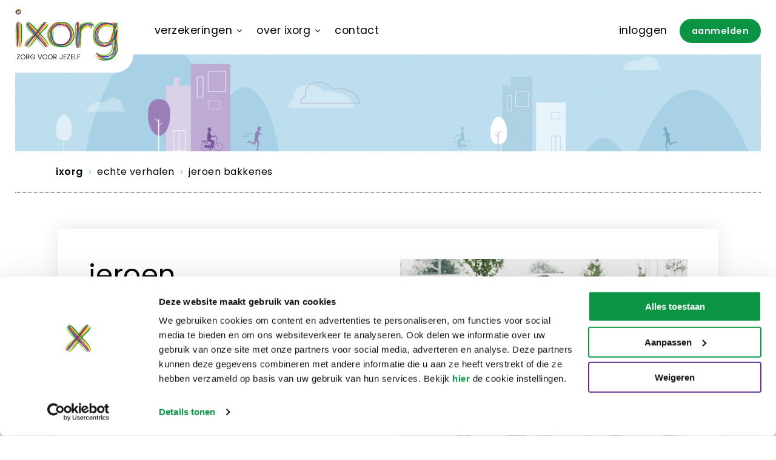

--- FILE ---
content_type: text/html; charset=UTF-8
request_url: https://www.ixorg.nl/referentie/jeroen-bakkenes/
body_size: 37994
content:
<!doctype html><html lang="nl-NL" class="no-js"><head>  <script defer id="Cookiebot" src="https://consent.cookiebot.com/uc.js" data-cbid="36db433b-52fd-4bab-9fcd-e9647dd21def" type="text/javascript"></script>  <script defer src="[data-uri]"></script> <meta name="google-site-verification" content="qY0eo16Y1qieQscPGYrUmS9N8Q_U3ZVC5BszQLcmcD8" /><title>Klanten over IXORG</title><link rel="apple-touch-icon" sizes="57x57" href="https://www.ixorg.nl/wp-content/themes/ixorg/dist/images/favicon/apple-icon-57x57.png"><link rel="apple-touch-icon" sizes="60x60" href="https://www.ixorg.nl/wp-content/themes/ixorg/dist/images/favicon/apple-icon-60x60.png"><link rel="apple-touch-icon" sizes="72x72" href="https://www.ixorg.nl/wp-content/themes/ixorg/dist/images/favicon/apple-icon-72x72.png"><link rel="apple-touch-icon" sizes="76x76" href="https://www.ixorg.nl/wp-content/themes/ixorg/dist/images/favicon/apple-icon-76x76.png"><link rel="apple-touch-icon" sizes="114x114" href="https://www.ixorg.nl/wp-content/themes/ixorg/dist/images/favicon/apple-icon-114x114.png"><link rel="apple-touch-icon" sizes="120x120" href="https://www.ixorg.nl/wp-content/themes/ixorg/dist/images/favicon/apple-icon-120x120.png"><link rel="apple-touch-icon" sizes="144x144" href="https://www.ixorg.nl/wp-content/themes/ixorg/dist/images/favicon/apple-icon-144x144.png"><link rel="apple-touch-icon" sizes="152x152" href="https://www.ixorg.nl/wp-content/themes/ixorg/dist/images/favicon/apple-icon-152x152.png"><link rel="apple-touch-icon" sizes="180x180" href="https://www.ixorg.nl/wp-content/themes/ixorg/dist/images/favicon/apple-icon-180x180.png"><link rel="icon" type="image/png" sizes="192x192"  href="https://www.ixorg.nl/wp-content/themes/ixorg/dist/images/favicon/android-icon-192x192.png"><link rel="icon" type="image/png" sizes="32x32" href="https://www.ixorg.nl/wp-content/themes/ixorg/dist/images/favicon/favicon-32x32.png"><link rel="icon" type="image/png" sizes="96x96" href="https://www.ixorg.nl/wp-content/themes/ixorg/dist/images/favicon/favicon-96x96.png"><link rel="icon" type="image/png" sizes="16x16" href="https://www.ixorg.nl/wp-content/themes/ixorg/dist/images/favicon/favicon-16x16.png"><link rel="shortcut icon" href="https://www.ixorg.nl/wp-content/themes/ixorg/dist/images/favicon/favicon.ico?v=1" type="image/x-icon"><link rel="icon" href="https://www.ixorg.nl/wp-content/themes/ixorg/dist/images/favicon/favicon.ico??v=1" type="image/x-icon"><meta name="msapplication-TileColor" content="#ffffff"><meta name="msapplication-TileImage" content="https://www.ixorg.nl/wp-content/themes/ixorg/dist/images/favicon/ms-icon-144x144.png"><meta name="theme-color" content="#ffffff"><meta charset="UTF-8"><meta http-equiv="X-UA-Compatible" content="IE=edge,chrome=1"><meta name="viewport" content="width=device-width, initial-scale=1.0"><meta name="HandheldFriendly" content="True"><meta name="MobileOptimized" content="320"><meta name="description" content="Zorg voor jezelf"><link rel="pingback" href="https://www.ixorg.nl/xmlrpc.php"><meta name='robots' content='index, follow, max-image-preview:large, max-snippet:-1, max-video-preview:-1' /><link rel="canonical" href="https://www.ixorg.nl/referentie/jeroen-bakkenes/" /><meta property="og:locale" content="nl_NL" /><meta property="og:type" content="article" /><meta property="og:title" content="Klanten over IXORG" /><meta property="og:url" content="https://www.ixorg.nl/referentie/jeroen-bakkenes/" /><meta property="og:site_name" content="ixorg" /><meta property="article:modified_time" content="2020-04-18T17:48:17+00:00" /><meta property="og:image" content="https://www.ixorg.nl/wp-content/uploads/2017/10/PasfotoJeroen.jpg" /><meta property="og:image:width" content="713" /><meta property="og:image:height" content="713" /><meta property="og:image:type" content="image/jpeg" /><meta name="twitter:card" content="summary_large_image" /><meta name="twitter:label1" content="Geschatte leestijd" /><meta name="twitter:data1" content="2 minuten" /><style media="all">img:is([sizes=auto i],[sizes^="auto," i]){contain-intrinsic-size:3000px 1500px}
:root{--wp-block-synced-color:#7a00df;--wp-block-synced-color--rgb:122,0,223;--wp-bound-block-color:var(--wp-block-synced-color);--wp-editor-canvas-background:#ddd;--wp-admin-theme-color:#007cba;--wp-admin-theme-color--rgb:0,124,186;--wp-admin-theme-color-darker-10:#006ba1;--wp-admin-theme-color-darker-10--rgb:0,107,160.5;--wp-admin-theme-color-darker-20:#005a87;--wp-admin-theme-color-darker-20--rgb:0,90,135;--wp-admin-border-width-focus:2px}@media (min-resolution:192dpi){:root{--wp-admin-border-width-focus:1.5px}}.wp-element-button{cursor:pointer}:root .has-very-light-gray-background-color{background-color:#eee}:root .has-very-dark-gray-background-color{background-color:#313131}:root .has-very-light-gray-color{color:#eee}:root .has-very-dark-gray-color{color:#313131}:root .has-vivid-green-cyan-to-vivid-cyan-blue-gradient-background{background:linear-gradient(135deg,#00d084,#0693e3)}:root .has-purple-crush-gradient-background{background:linear-gradient(135deg,#34e2e4,#4721fb 50%,#ab1dfe)}:root .has-hazy-dawn-gradient-background{background:linear-gradient(135deg,#faaca8,#dad0ec)}:root .has-subdued-olive-gradient-background{background:linear-gradient(135deg,#fafae1,#67a671)}:root .has-atomic-cream-gradient-background{background:linear-gradient(135deg,#fdd79a,#004a59)}:root .has-nightshade-gradient-background{background:linear-gradient(135deg,#330968,#31cdcf)}:root .has-midnight-gradient-background{background:linear-gradient(135deg,#020381,#2874fc)}:root{--wp--preset--font-size--normal:16px;--wp--preset--font-size--huge:42px}.has-regular-font-size{font-size:1em}.has-larger-font-size{font-size:2.625em}.has-normal-font-size{font-size:var(--wp--preset--font-size--normal)}.has-huge-font-size{font-size:var(--wp--preset--font-size--huge)}.has-text-align-center{text-align:center}.has-text-align-left{text-align:left}.has-text-align-right{text-align:right}.has-fit-text{white-space:nowrap!important}#end-resizable-editor-section{display:none}.aligncenter{clear:both}.items-justified-left{justify-content:flex-start}.items-justified-center{justify-content:center}.items-justified-right{justify-content:flex-end}.items-justified-space-between{justify-content:space-between}.screen-reader-text{border:0;clip-path:inset(50%);height:1px;margin:-1px;overflow:hidden;padding:0;position:absolute;width:1px;word-wrap:normal!important}.screen-reader-text:focus{background-color:#ddd;clip-path:none;color:#444;display:block;font-size:1em;height:auto;left:5px;line-height:normal;padding:15px 23px 14px;text-decoration:none;top:5px;width:auto;z-index:100000}html :where(.has-border-color){border-style:solid}html :where([style*=border-top-color]){border-top-style:solid}html :where([style*=border-right-color]){border-right-style:solid}html :where([style*=border-bottom-color]){border-bottom-style:solid}html :where([style*=border-left-color]){border-left-style:solid}html :where([style*=border-width]){border-style:solid}html :where([style*=border-top-width]){border-top-style:solid}html :where([style*=border-right-width]){border-right-style:solid}html :where([style*=border-bottom-width]){border-bottom-style:solid}html :where([style*=border-left-width]){border-left-style:solid}html :where(img[class*=wp-image-]){height:auto;max-width:100%}:where(figure){margin:0 0 1em}html :where(.is-position-sticky){--wp-admin--admin-bar--position-offset:var(--wp-admin--admin-bar--height,0px)}@media screen and (max-width:600px){html :where(.is-position-sticky){--wp-admin--admin-bar--position-offset:0px}}
:root{--wp--preset--aspect-ratio--square:1;--wp--preset--aspect-ratio--4-3:4/3;--wp--preset--aspect-ratio--3-4:3/4;--wp--preset--aspect-ratio--3-2:3/2;--wp--preset--aspect-ratio--2-3:2/3;--wp--preset--aspect-ratio--16-9:16/9;--wp--preset--aspect-ratio--9-16:9/16;--wp--preset--color--black:#000;--wp--preset--color--cyan-bluish-gray:#abb8c3;--wp--preset--color--white:#fff;--wp--preset--color--pale-pink:#f78da7;--wp--preset--color--vivid-red:#cf2e2e;--wp--preset--color--luminous-vivid-orange:#ff6900;--wp--preset--color--luminous-vivid-amber:#fcb900;--wp--preset--color--light-green-cyan:#7bdcb5;--wp--preset--color--vivid-green-cyan:#00d084;--wp--preset--color--pale-cyan-blue:#8ed1fc;--wp--preset--color--vivid-cyan-blue:#0693e3;--wp--preset--color--vivid-purple:#9b51e0;--wp--preset--gradient--vivid-cyan-blue-to-vivid-purple:linear-gradient(135deg,#0693e3 0%,#9b51e0 100%);--wp--preset--gradient--light-green-cyan-to-vivid-green-cyan:linear-gradient(135deg,#7adcb4 0%,#00d082 100%);--wp--preset--gradient--luminous-vivid-amber-to-luminous-vivid-orange:linear-gradient(135deg,#fcb900 0%,#ff6900 100%);--wp--preset--gradient--luminous-vivid-orange-to-vivid-red:linear-gradient(135deg,#ff6900 0%,#cf2e2e 100%);--wp--preset--gradient--very-light-gray-to-cyan-bluish-gray:linear-gradient(135deg,#eee 0%,#a9b8c3 100%);--wp--preset--gradient--cool-to-warm-spectrum:linear-gradient(135deg,#4aeadc 0%,#9778d1 20%,#cf2aba 40%,#ee2c82 60%,#fb6962 80%,#fef84c 100%);--wp--preset--gradient--blush-light-purple:linear-gradient(135deg,#ffceec 0%,#9896f0 100%);--wp--preset--gradient--blush-bordeaux:linear-gradient(135deg,#fecda5 0%,#fe2d2d 50%,#6b003e 100%);--wp--preset--gradient--luminous-dusk:linear-gradient(135deg,#ffcb70 0%,#c751c0 50%,#4158d0 100%);--wp--preset--gradient--pale-ocean:linear-gradient(135deg,#fff5cb 0%,#b6e3d4 50%,#33a7b5 100%);--wp--preset--gradient--electric-grass:linear-gradient(135deg,#caf880 0%,#71ce7e 100%);--wp--preset--gradient--midnight:linear-gradient(135deg,#020381 0%,#2874fc 100%);--wp--preset--font-size--small:13px;--wp--preset--font-size--medium:20px;--wp--preset--font-size--large:36px;--wp--preset--font-size--x-large:42px;--wp--preset--spacing--20:.44rem;--wp--preset--spacing--30:.67rem;--wp--preset--spacing--40:1rem;--wp--preset--spacing--50:1.5rem;--wp--preset--spacing--60:2.25rem;--wp--preset--spacing--70:3.38rem;--wp--preset--spacing--80:5.06rem;--wp--preset--shadow--natural:6px 6px 9px rgba(0,0,0,.2);--wp--preset--shadow--deep:12px 12px 50px rgba(0,0,0,.4);--wp--preset--shadow--sharp:6px 6px 0px rgba(0,0,0,.2);--wp--preset--shadow--outlined:6px 6px 0px -3px #fff,6px 6px #000;--wp--preset--shadow--crisp:6px 6px 0px #000}:where(.is-layout-flex){gap:.5em}:where(.is-layout-grid){gap:.5em}body .is-layout-flex{display:flex}.is-layout-flex{flex-wrap:wrap;align-items:center}.is-layout-flex>:is(*,div){margin:0}body .is-layout-grid{display:grid}.is-layout-grid>:is(*,div){margin:0}:where(.wp-block-columns.is-layout-flex){gap:2em}:where(.wp-block-columns.is-layout-grid){gap:2em}:where(.wp-block-post-template.is-layout-flex){gap:1.25em}:where(.wp-block-post-template.is-layout-grid){gap:1.25em}.has-black-color{color:var(--wp--preset--color--black) !important}.has-cyan-bluish-gray-color{color:var(--wp--preset--color--cyan-bluish-gray) !important}.has-white-color{color:var(--wp--preset--color--white) !important}.has-pale-pink-color{color:var(--wp--preset--color--pale-pink) !important}.has-vivid-red-color{color:var(--wp--preset--color--vivid-red) !important}.has-luminous-vivid-orange-color{color:var(--wp--preset--color--luminous-vivid-orange) !important}.has-luminous-vivid-amber-color{color:var(--wp--preset--color--luminous-vivid-amber) !important}.has-light-green-cyan-color{color:var(--wp--preset--color--light-green-cyan) !important}.has-vivid-green-cyan-color{color:var(--wp--preset--color--vivid-green-cyan) !important}.has-pale-cyan-blue-color{color:var(--wp--preset--color--pale-cyan-blue) !important}.has-vivid-cyan-blue-color{color:var(--wp--preset--color--vivid-cyan-blue) !important}.has-vivid-purple-color{color:var(--wp--preset--color--vivid-purple) !important}.has-black-background-color{background-color:var(--wp--preset--color--black) !important}.has-cyan-bluish-gray-background-color{background-color:var(--wp--preset--color--cyan-bluish-gray) !important}.has-white-background-color{background-color:var(--wp--preset--color--white) !important}.has-pale-pink-background-color{background-color:var(--wp--preset--color--pale-pink) !important}.has-vivid-red-background-color{background-color:var(--wp--preset--color--vivid-red) !important}.has-luminous-vivid-orange-background-color{background-color:var(--wp--preset--color--luminous-vivid-orange) !important}.has-luminous-vivid-amber-background-color{background-color:var(--wp--preset--color--luminous-vivid-amber) !important}.has-light-green-cyan-background-color{background-color:var(--wp--preset--color--light-green-cyan) !important}.has-vivid-green-cyan-background-color{background-color:var(--wp--preset--color--vivid-green-cyan) !important}.has-pale-cyan-blue-background-color{background-color:var(--wp--preset--color--pale-cyan-blue) !important}.has-vivid-cyan-blue-background-color{background-color:var(--wp--preset--color--vivid-cyan-blue) !important}.has-vivid-purple-background-color{background-color:var(--wp--preset--color--vivid-purple) !important}.has-black-border-color{border-color:var(--wp--preset--color--black) !important}.has-cyan-bluish-gray-border-color{border-color:var(--wp--preset--color--cyan-bluish-gray) !important}.has-white-border-color{border-color:var(--wp--preset--color--white) !important}.has-pale-pink-border-color{border-color:var(--wp--preset--color--pale-pink) !important}.has-vivid-red-border-color{border-color:var(--wp--preset--color--vivid-red) !important}.has-luminous-vivid-orange-border-color{border-color:var(--wp--preset--color--luminous-vivid-orange) !important}.has-luminous-vivid-amber-border-color{border-color:var(--wp--preset--color--luminous-vivid-amber) !important}.has-light-green-cyan-border-color{border-color:var(--wp--preset--color--light-green-cyan) !important}.has-vivid-green-cyan-border-color{border-color:var(--wp--preset--color--vivid-green-cyan) !important}.has-pale-cyan-blue-border-color{border-color:var(--wp--preset--color--pale-cyan-blue) !important}.has-vivid-cyan-blue-border-color{border-color:var(--wp--preset--color--vivid-cyan-blue) !important}.has-vivid-purple-border-color{border-color:var(--wp--preset--color--vivid-purple) !important}.has-vivid-cyan-blue-to-vivid-purple-gradient-background{background:var(--wp--preset--gradient--vivid-cyan-blue-to-vivid-purple) !important}.has-light-green-cyan-to-vivid-green-cyan-gradient-background{background:var(--wp--preset--gradient--light-green-cyan-to-vivid-green-cyan) !important}.has-luminous-vivid-amber-to-luminous-vivid-orange-gradient-background{background:var(--wp--preset--gradient--luminous-vivid-amber-to-luminous-vivid-orange) !important}.has-luminous-vivid-orange-to-vivid-red-gradient-background{background:var(--wp--preset--gradient--luminous-vivid-orange-to-vivid-red) !important}.has-very-light-gray-to-cyan-bluish-gray-gradient-background{background:var(--wp--preset--gradient--very-light-gray-to-cyan-bluish-gray) !important}.has-cool-to-warm-spectrum-gradient-background{background:var(--wp--preset--gradient--cool-to-warm-spectrum) !important}.has-blush-light-purple-gradient-background{background:var(--wp--preset--gradient--blush-light-purple) !important}.has-blush-bordeaux-gradient-background{background:var(--wp--preset--gradient--blush-bordeaux) !important}.has-luminous-dusk-gradient-background{background:var(--wp--preset--gradient--luminous-dusk) !important}.has-pale-ocean-gradient-background{background:var(--wp--preset--gradient--pale-ocean) !important}.has-electric-grass-gradient-background{background:var(--wp--preset--gradient--electric-grass) !important}.has-midnight-gradient-background{background:var(--wp--preset--gradient--midnight) !important}.has-small-font-size{font-size:var(--wp--preset--font-size--small) !important}.has-medium-font-size{font-size:var(--wp--preset--font-size--medium) !important}.has-large-font-size{font-size:var(--wp--preset--font-size--large) !important}.has-x-large-font-size{font-size:var(--wp--preset--font-size--x-large) !important}
/*! This file is auto-generated */
.wp-block-button__link{color:#fff;background-color:#32373c;border-radius:9999px;box-shadow:none;text-decoration:none;padding:calc(.667em + 2px) calc(1.333em + 2px);font-size:1.125em}.wp-block-file__button{background:#32373c;color:#fff;text-decoration:none}
/*!
    Theme Name: Merk Meester WordPress theme
    Theme URI: https://www.merkmeester.nl
    Description: Dit is op maat gemaakt WordPress theme, gemaakt door Merk Meester uit Harderwijk. Meer informatie over een eigen WordPress sjabloon? Klik dan op onze naam om onze website te bezoeken.
    Version: 1.0.0
    Author: Merk Meester
    Author URI: https://www.merkmeester.nl
*/.container{margin-right:auto;margin-left:auto;padding-left:15px;padding-right:15px}.container-fluid{margin-right:auto;margin-left:auto;padding-left:15px;padding-right:15px}.row{margin-left:-15px;margin-right:-15px}.col-xs-1,.col-sm-1,.col-md-1,.col-lg-1,.col-xs-2,.col-sm-2,.col-md-2,.col-lg-2,.col-xs-3,.col-sm-3,.col-md-3,.col-lg-3,.col-xs-4,.col-sm-4,.col-md-4,.col-lg-4,.col-xs-5,.col-sm-5,.col-md-5,.col-lg-5,.col-xs-6,.col-sm-6,.col-md-6,.col-lg-6,.col-xs-7,.col-sm-7,.col-md-7,.col-lg-7,.col-xs-8,.col-sm-8,.col-md-8,.col-lg-8,.col-xs-9,.col-sm-9,.col-md-9,.col-lg-9,.col-xs-10,.col-sm-10,.col-md-10,.col-lg-10,.col-xs-11,.col-sm-11,.col-md-11,.col-lg-11,.col-xs-12,.col-sm-12,.col-md-12,.col-lg-12{position:relative;min-height:1px;padding-left:15px;padding-right:15px}.col-xs-1,.col-xs-2,.col-xs-3,.col-xs-4,.col-xs-5,.col-xs-6,.col-xs-7,.col-xs-8,.col-xs-9,.col-xs-10,.col-xs-11,.col-xs-12{float:left}.col-xs-12{width:100%}.col-xs-11{width:91.66666667%}.col-xs-10{width:83.33333333%}.col-xs-9{width:75%}.col-xs-8{width:66.66666667%}.col-xs-7{width:58.33333333%}.col-xs-6{width:50%}.col-xs-5{width:41.66666667%}.col-xs-4{width:33.33333333%}.col-xs-3{width:25%}.col-xs-2{width:16.66666667%}.col-xs-1{width:8.33333333%}.col-xs-pull-12{right:100%}.col-xs-pull-11{right:91.66666667%}.col-xs-pull-10{right:83.33333333%}.col-xs-pull-9{right:75%}.col-xs-pull-8{right:66.66666667%}.col-xs-pull-7{right:58.33333333%}.col-xs-pull-6{right:50%}.col-xs-pull-5{right:41.66666667%}.col-xs-pull-4{right:33.33333333%}.col-xs-pull-3{right:25%}.col-xs-pull-2{right:16.66666667%}.col-xs-pull-1{right:8.33333333%}.col-xs-pull-0{right:auto}.col-xs-push-12{left:100%}.col-xs-push-11{left:91.66666667%}.col-xs-push-10{left:83.33333333%}.col-xs-push-9{left:75%}.col-xs-push-8{left:66.66666667%}.col-xs-push-7{left:58.33333333%}.col-xs-push-6{left:50%}.col-xs-push-5{left:41.66666667%}.col-xs-push-4{left:33.33333333%}.col-xs-push-3{left:25%}.col-xs-push-2{left:16.66666667%}.col-xs-push-1{left:8.33333333%}.col-xs-push-0{left:auto}.col-xs-offset-12{margin-left:100%}.col-xs-offset-11{margin-left:91.66666667%}.col-xs-offset-10{margin-left:83.33333333%}.col-xs-offset-9{margin-left:75%}.col-xs-offset-8{margin-left:66.66666667%}.col-xs-offset-7{margin-left:58.33333333%}.col-xs-offset-6{margin-left:50%}.col-xs-offset-5{margin-left:41.66666667%}.col-xs-offset-4{margin-left:33.33333333%}.col-xs-offset-3{margin-left:25%}.col-xs-offset-2{margin-left:16.66666667%}.col-xs-offset-1{margin-left:8.33333333%}.col-xs-offset-0{margin-left:0}.clearfix:before,.clearfix:after,.container:before,.container:after,.container-fluid:before,.container-fluid:after,.row:before,.row:after{content:" ";display:table}.clearfix:after,.container:after,.container-fluid:after,.row:after{clear:both}.center-block{display:block;margin-left:auto;margin-right:auto}.pull-right{float:right !important}.pull-left{float:left !important}html{font-family:sans-serif;line-height:1.15;-ms-text-size-adjust:100%;-webkit-text-size-adjust:100%}body{margin:0}article,aside,footer,header,nav,section{display:block}h1{font-size:2em;margin:.67em 0}figcaption,figure,main{display:block}figure{margin:1em 40px}hr{-webkit-box-sizing:content-box;box-sizing:content-box;height:0;overflow:visible}pre{font-family:monospace,monospace;font-size:1em}a{background-color:rgba(0,0,0,0);-webkit-text-decoration-skip:objects}a:active,a:hover{outline-width:0}abbr[title]{border-bottom:0;text-decoration:underline;-webkit-text-decoration:underline dotted;text-decoration:underline dotted}b,strong{font-weight:inherit}b,strong{font-weight:bolder}code,kbd,samp{font-family:monospace,monospace;font-size:1em}dfn{font-style:italic}mark{background-color:#ff0;color:#000}small{font-size:80%}sub,sup{font-size:75%;line-height:0;position:relative;vertical-align:baseline}sub{bottom:-0.25em}sup{top:-0.5em}audio,video{display:inline-block}audio:not([controls]){display:none;height:0}img{border-style:none}svg:not(:root){overflow:hidden}button,input,optgroup,select,textarea{font-family:sans-serif;font-size:100%;line-height:1.15;margin:0}button,input{overflow:visible}button,select{text-transform:none}button,html [type=button],[type=reset],[type=submit]{-webkit-appearance:button}button::-moz-focus-inner,[type=button]::-moz-focus-inner,[type=reset]::-moz-focus-inner,[type=submit]::-moz-focus-inner{border-style:none;padding:0}button:-moz-focusring,[type=button]:-moz-focusring,[type=reset]:-moz-focusring,[type=submit]:-moz-focusring{outline:1px dotted ButtonText}fieldset{border:1px solid silver;margin:0 2px;padding:.35em .625em .75em}legend{-webkit-box-sizing:border-box;box-sizing:border-box;color:inherit;display:table;max-width:100%;padding:0;white-space:normal}progress{display:inline-block;vertical-align:baseline}textarea{overflow:auto}[type=checkbox],[type=radio]{-webkit-box-sizing:border-box;box-sizing:border-box;padding:0}[type=number]::-webkit-inner-spin-button,[type=number]::-webkit-outer-spin-button{height:auto}[type=search]{-webkit-appearance:textfield;outline-offset:-2px}[type=search]::-webkit-search-cancel-button,[type=search]::-webkit-search-decoration{-webkit-appearance:none}::-webkit-file-upload-button{-webkit-appearance:button;font:inherit}details,menu{display:block}summary{display:list-item}canvas{display:inline-block}template{display:none}[hidden]{display:none}/*! lightslider - v1.1.6 - 2016-10-25
* https://github.com/sachinchoolur/lightslider
* Copyright (c) 2016 Sachin N; Licensed MIT *//*! lightslider - v1.1.3 - 2015-04-14
* https://github.com/sachinchoolur/lightslider
* Copyright (c) 2015 Sachin N; Licensed MIT */.lSSlideOuter{overflow:hidden;-webkit-touch-callout:none;-webkit-user-select:none;-moz-user-select:none;-ms-user-select:none;user-select:none}.lightSlider:before,.lightSlider:after{content:" ";display:table}.lightSlider{overflow:hidden;margin:0}.lSSlideWrapper{max-width:100%;overflow:hidden;position:relative}.lSSlideWrapper>.lightSlider:after{clear:both}.lSSlideWrapper .lSSlide{-webkit-transform:translate(0,0);transform:translate(0,0);-webkit-transition:all 1s;-webkit-transition-property:-webkit-transform,height;-webkit-transition-property:height,-webkit-transform;transition-property:height,-webkit-transform;transition-property:transform,height;transition-property:transform,height,-webkit-transform;-webkit-transition-duration:inherit !important;transition-duration:inherit !important;-webkit-transition-timing-function:inherit !important;transition-timing-function:inherit !important}.lSSlideWrapper .lSFade{position:relative}.lSSlideWrapper .lSFade>*{position:absolute !important;top:0;left:0;z-index:9;margin-right:0;width:100%}.lSSlideWrapper.usingCss .lSFade>*{opacity:0;-webkit-transition-delay:0s;transition-delay:0s;-webkit-transition-duration:inherit !important;transition-duration:inherit !important;-webkit-transition-property:opacity;transition-property:opacity;-webkit-transition-timing-function:inherit !important;transition-timing-function:inherit !important}.lSSlideWrapper .lSFade>*.active{z-index:10}.lSSlideWrapper.usingCss .lSFade>*.active{opacity:1}.lSSlideOuter .lSPager.lSpg{margin:10px 0 0;padding:0;text-align:center}.lSSlideOuter .lSPager.lSpg>li{cursor:pointer;display:inline-block;padding:0 5px}.lSSlideOuter .lSPager.lSpg>li a{background-color:#222;border-radius:30px;display:inline-block;height:8px;overflow:hidden;text-indent:-999em;width:8px;position:relative;z-index:99;-webkit-transition:all .5s linear 0s;transition:all .5s linear 0s}.lSSlideOuter .lSPager.lSpg>li:hover a,.lSSlideOuter .lSPager.lSpg>li.active a{background-color:#428bca}.lSSlideOuter .media{opacity:.8}.lSSlideOuter .media.active{opacity:1}.lSSlideOuter .lSPager.lSGallery{list-style:none outside none;padding-left:0;margin:0;overflow:hidden;transform:translate3d(0,0,0);-moz-transform:translate3d(0,0,0);-ms-transform:translate3d(0,0,0);-webkit-transform:translate3d(0,0,0);-o-transform:translate3d(0,0,0);-webkit-transition-property:-webkit-transform;-moz-transition-property:-moz-transform;-webkit-touch-callout:none;-webkit-user-select:none;-moz-user-select:none;-ms-user-select:none;user-select:none}.lSSlideOuter .lSPager.lSGallery li{overflow:hidden;-webkit-transition:border-radius .12s linear 0s .35s linear 0s;transition:border-radius .12s linear 0s .35s linear 0s}.lSSlideOuter .lSPager.lSGallery li.active,.lSSlideOuter .lSPager.lSGallery li:hover{border-radius:5px}.lSSlideOuter .lSPager.lSGallery img{display:block;height:auto;max-width:100%}.lSSlideOuter .lSPager.lSGallery:before,.lSSlideOuter .lSPager.lSGallery:after{content:" ";display:table}.lSSlideOuter .lSPager.lSGallery:after{clear:both}.lSAction>a{width:32px;display:block;top:50%;height:32px;background-image:url(//www.ixorg.nl/wp-content/themes/ixorg/dist/css/../img/controls.png);cursor:pointer;position:absolute;z-index:99;margin-top:-16px;opacity:.5;-webkit-transition:opacity .35s linear 0s;transition:opacity .35s linear 0s}.lSAction>a:hover{opacity:1}.lSAction>.lSPrev{background-position:0 0;left:10px}.lSAction>.lSNext{background-position:-32px 0;right:10px}.lSAction>a.disabled{pointer-events:none}.cS-hidden{height:1px;opacity:0;filter:alpha(opacity=0);overflow:hidden}.lSSlideOuter.vertical{position:relative}.lSSlideOuter.vertical.noPager{padding-right:0 !important}.lSSlideOuter.vertical .lSGallery{position:absolute !important;right:0;top:0}.lSSlideOuter.vertical .lightSlider>*{width:100% !important;max-width:none !important}.lSSlideOuter.vertical .lSAction>a{left:50%;margin-left:-14px;margin-top:0}.lSSlideOuter.vertical .lSAction>.lSNext{background-position:31px -31px;bottom:10px;top:auto}.lSSlideOuter.vertical .lSAction>.lSPrev{background-position:0 -31px;bottom:auto;top:10px}.lSSlideOuter.lSrtl{direction:rtl}.lSSlideOuter .lightSlider,.lSSlideOuter .lSPager{padding-left:0;list-style:none outside none}.lSSlideOuter.lSrtl .lightSlider,.lSSlideOuter.lSrtl .lSPager{padding-right:0}.lSSlideOuter .lightSlider>*,.lSSlideOuter .lSGallery li{float:left}.lSSlideOuter.lSrtl .lightSlider>*,.lSSlideOuter.lSrtl .lSGallery li{float:right !important}.lSSlideOuter .rightEnd{-webkit-animation:rightEnd .3s;animation:rightEnd .3s;position:relative}.lSSlideOuter .leftEnd{-webkit-animation:leftEnd .3s;animation:leftEnd .3s;position:relative}.lSSlideOuter.vertical .rightEnd{-webkit-animation:topEnd .3s;animation:topEnd .3s;position:relative}.lSSlideOuter.vertical .leftEnd{-webkit-animation:bottomEnd .3s;animation:bottomEnd .3s;position:relative}.lSSlideOuter.lSrtl .rightEnd{-webkit-animation:leftEnd .3s;animation:leftEnd .3s;position:relative}.lSSlideOuter.lSrtl .leftEnd{-webkit-animation:rightEnd .3s;animation:rightEnd .3s;position:relative}.lightSlider.lsGrab>*{cursor:-webkit-grab;cursor:-o-grab;cursor:-ms-grab;cursor:grab}.lightSlider.lsGrabbing>*{cursor:move;cursor:-webkit-grabbing;cursor:-o-grabbing;cursor:-ms-grabbing;cursor:grabbing}*{-webkit-transition:all .25s ease;transition:all .25s ease;image-rendering:-webkit-optimize-contrast}@font-face{font-family:"ixorg-icons";src:url(//www.ixorg.nl/wp-content/themes/ixorg/dist/css/../fonts/ixorg-icons.eot?89900678);src:url(//www.ixorg.nl/wp-content/themes/ixorg/dist/css/../fonts/ixorg-icons.eot?89900678#iefix) format("embedded-opentype"),url(//www.ixorg.nl/wp-content/themes/ixorg/dist/css/../fonts/ixorg-icons.woff2?89900678) format("woff2"),url(//www.ixorg.nl/wp-content/themes/ixorg/dist/css/../fonts/ixorg-icons.woff?89900678) format("woff"),url(//www.ixorg.nl/wp-content/themes/ixorg/dist/css/../fonts/ixorg-icons.ttf?89900678) format("truetype"),url(//www.ixorg.nl/wp-content/themes/ixorg/dist/css/../fonts/ixorg-icons.svg?89900678#ixorg-icons) format("svg");font-weight:normal;font-style:normal}[class^=icon-]:before,[class*=" icon-"]:before{font-family:"ixorg-icons";font-style:normal;font-weight:normal;speak:none;display:inline-block;text-decoration:inherit;width:1em;text-align:center;font-variant:normal;text-transform:none;line-height:1em;-webkit-font-smoothing:antialiased;-moz-osx-font-smoothing:grayscale}.icon-ixorg-angle-down:before{content:""}.icon-ixorg-angle-left:before{content:""}.icon-ixorg-angle-right:before{content:""}.icon-ixorg-angle-up:before{content:""}.icon-ixorg-arrow-down:before{content:""}.icon-ixorg-arrow-left:before{content:""}.icon-ixorg-arrow-right:before{content:""}.icon-ixorg-arrow-up:before{content:""}.icon-ixorg-check:before{content:""}.icon-heart:before{content:""}.icon-ixorg-dentist:before{content:""}.icon-ixorg-phone:before{content:""}.icon-ixorg-physio:before{content:""}.icon-ixorg-piggybank:before{content:""}.icon-ixorg-plus:before{content:""}.icon-ixorg-questionmark:before{content:""}.icon-ixorg-search:before{content:""}.icon-ixorg-close:before{content:""}.icon-ixorg-user:before{content:""}.icon-ixorg-info:before{content:""}.icon-ixorg-email:before{content:""}.icon-twitter:before{content:""}.icon-facebook:before{content:""}.icon-linkedin:before{content:""}body,html{font-family:"Poppins",sans-serif;font-weight:400;font-size:16px;letter-spacing:.03em;color:#000}body.no-scrolling,html.no-scrolling{overflow:hidden;position:relative;height:100%}body{background:#fff url([data-uri]) no-repeat bottom center;background-size:contain}.padded-container{margin-left:25px;margin-right:25px}.padded-container .inner-container{width:calc(85% + 50px)}.inner-container{max-width:1400px;width:85%;margin:0 auto;position:relative}img{max-width:100%;vertical-align:bottom;height:auto}h1,h2,h3,h4,h5,h6{font-weight:400;text-transform:lowercase;margin:0;padding:0}h2,h3,h4,h5,h6{color:#000}p{line-height:1.7em;padding:0;margin:0 0 15px 0}ul,ol{margin:0 0 15px 20px;padding:0;line-height:1.8em}a{color:#662d91;outline:0;text-decoration:none}a:hover,a:active{color:#b5be00}.theme-pagination .page-numbers{width:25px;height:25px;display:inline-block;background:#eee;text-align:center;line-height:25px;padding:0;margin:0 2px;border-radius:3px;background-clip:padding-box}.theme-pagination .page-numbers.current{background:#662d91;color:#fff}.theme-pagination .page-numbers.next,.theme-pagination .page-numbers.prev{width:auto;background:0;font-size:90%}.theme-pagination a.page-numbers{text-decoration:none}*,*:after,*:before{-webkit-box-sizing:border-box;box-sizing:border-box;-webkit-font-smoothing:antialiased;font-smoothing:antialiased;text-rendering:optimizeLegibility}::-moz-selection{background:#662d91;color:#fff;text-shadow:none}::selection{background:#662d91;color:#fff;text-shadow:none}::-webkit-selection{background:#662d91;color:#fff;text-shadow:none}::-moz-selection{background:#662d91;color:#fff;text-shadow:none}.alignnone{margin:5px 20px 20px 0}.aligncenter,div.aligncenter{display:block;margin:5px auto 5px auto}.alignright{float:right;margin:5px 0 20px 20px}.alignleft{float:left;margin:5px 20px 20px 0}a img.alignright{float:right;margin:5px 0 20px 20px}a img.alignnone{margin:5px 20px 20px 0}a img.alignleft{float:left;margin:5px 20px 20px 0}a img.aligncenter{display:block;margin-left:auto;margin-right:auto}.wp-caption{background:#fff;border:1px solid #f0f0f0;max-width:96%;padding:5px 3px 10px;text-align:center}.wp-caption.alignnone{margin:5px 20px 20px 0}.wp-caption.alignleft{margin:5px 20px 20px 0}.wp-caption.alignright{margin:5px 0 20px 20px}.wp-caption img{border:0 none;height:auto;margin:0;max-width:98.5%;padding:0;width:auto}.wp-caption .wp-caption-text,.gallery-caption{font-size:11px;line-height:17px;margin:0;padding:0 4px 5px}.gform_button{background:#662d91;font-family:"Poppins",sans-serif;color:#fff;border-bottom-right-radius:15px;padding:10px 25px;text-decoration:none;font-weight:400;display:inline-block;font-size:18px;text-transform:lowercase;position:relative;border:0;cursor:pointer}.gform_button:hover{border-radius:0;-webkit-box-shadow:0 2px 4px rgba(0,0,0,.05);box-shadow:0 2px 4px rgba(0,0,0,.05);color:#fff}.gform_button:focus,.gform_button:active{outline:0}.gform_wrapper label{display:none !important}.gform_wrapper input[type=text],.gform_wrapper textarea{width:100% !important;font-family:"Poppins",sans-serif !important;text-transform:lowercase !important;border:1px solid #d5d3c8 !important;padding:20px 15px !important;caret-color:#5bcbf5 !important;resize:none}.gform_wrapper input[type=text]::-webkit-input-placeholder,.gform_wrapper textarea::-webkit-input-placeholder{opacity:.4}.gform_wrapper input[type=text]::-moz-placeholder,.gform_wrapper textarea::-moz-placeholder{opacity:.4}.gform_wrapper input[type=text]:-ms-input-placeholder,.gform_wrapper textarea:-ms-input-placeholder{opacity:.4}.gform_wrapper input[type=text]::-ms-input-placeholder,.gform_wrapper textarea::-ms-input-placeholder{opacity:.4}.gform_wrapper input[type=text]::placeholder,.gform_wrapper textarea::placeholder{opacity:.4}.gform_wrapper input[type=text]:focus,.gform_wrapper textarea:focus{outline:none !important;border:1px rgba(0,0,0,0) solid !important;-webkit-box-shadow:0 0 25px rgba(0,0,0,.1) !important;box-shadow:0 0 25px rgba(0,0,0,.1) !important;border-bottom-right-radius:15px !important}.gform_wrapper textarea{height:100px !important}.gform_wrapper input[type=radio],.gform_wrapper input[type=checkbox]{display:none !important;cursor:pointer !important}.gform_wrapper input[type=radio]:focus,.gform_wrapper input[type=radio]:active,.gform_wrapper input[type=checkbox]:focus,.gform_wrapper input[type=checkbox]:active{outline:none !important}.gform_wrapper input[type=radio]+label,.gform_wrapper input[type=checkbox]+label{cursor:pointer !important;display:inline-block !important;position:relative !important;padding-left:25px !important;margin:0 !important;margin-right:10px !important;text-transform:lowercase}.gform_wrapper input[type=radio]+label:before,.gform_wrapper input[type=radio]+label:after,.gform_wrapper input[type=checkbox]+label:before,.gform_wrapper input[type=checkbox]+label:after{content:"";font-family:helvetica;display:inline-block;width:18px;height:18px;left:0;bottom:0;text-align:center;position:absolute;-webkit-transition:all .25s ease;transition:all .25s ease}.gform_wrapper input[type=radio]+label:before,.gform_wrapper input[type=checkbox]+label:before{border:1px solid #676767}.gform_wrapper input[type=radio]+label:after,.gform_wrapper input[type=checkbox]+label:after{color:#fff}.gform_wrapper input[type=radio]:checked+label:before,.gform_wrapper input[type=checkbox]:checked+label:before{-webkit-box-shadow:0 0 10px rgba(0,0,0,.25) !important;box-shadow:0 0 10px rgba(0,0,0,.25) !important;border:0 !important}.gform_wrapper ul.gfield_checkbox li,.gform_wrapper ul.gfield_radio li{overflow:visible !important;display:inline-block;margin-right:10px}.gform_wrapper ul.gform_fields li.gfield.address{width:60%;float:left}.gform_wrapper ul.gform_fields li.gfield.housenumber{width:15%;float:left;clear:none}.gform_wrapper ul.gform_fields li.gfield.housenumber-addition{width:25%;float:left;clear:none;margin-bottom:16px}.gform_wrapper ul.gform_fields li.gfield.housenumber-addition:after{clear:both;content:"";display:table}.gform_wrapper input[type=radio]+label:before{border-radius:50%;background-clip:padding-box}.gform_wrapper input[type=radio]:checked+label:after{content:"" !important;width:12px !important;height:12px !important;background:#662d91 !important;border-radius:50% !important;position:absolute !important;top:6px !important;left:3px !important}.gform_wrapper input[type=radio]:checked+label:after,.gform_wrapper input[type=radio]:checked+label:hover:after{color:#fff !important}.gform_wrapper .validation_error{border:0 !important;padding:5px 0 !important;text-align:left !important;color:#c00 !important}.gform_wrapper .gfield.gfield_error{background:none !important;border:0 !important;padding:0 !important}.gform_wrapper .gfield.gfield_error input{border-color:#c00 !important}.gform_wrapper .gfield.gfield_error input:focus{border-color:rgba(0,0,0,0) !important}.gform_wrapper .gfield.gfield_error .validation_message{color:#c00 !important;padding-top:5px !important}body img.gform_ajax_spinner{display:none !important}.site-wrapper{margin-top:90px}.search-overlay{position:fixed;width:100%;height:100%;top:0;left:0;background:rgba(0,0,0,.93);z-index:20;display:none;-webkit-transition:none;transition:none;padding-top:100px}.search-overlay a.close-search-menu{position:absolute;top:-100px;right:0;width:40px;height:40px;line-height:40px;text-align:center;background:#fff;display:none;-webkit-transition:none;transition:none}.search-overlay a.close-search-menu i{font-size:25px;line-height:40px;color:#000}.search-overlay .search-text{float:left;width:25%}.search-overlay .search-text h4{color:#fff;font-size:40px;margin:0}.search-overlay .search-text h4 span{color:#ffde1a}.search-overlay .search-text p{color:#fff;margin:10px 0 0 0}.search-overlay .search-area{width:70%;float:right;margin-top:12px;z-index:25;-webkit-transition:none;transition:none}.search-overlay .search-area:before,.search-overlay .search-area:after{content:"";display:table}.search-overlay .search-area:after{clear:both}.search-overlay .search-area input.search-box{width:85%;border:1px solid rgba(0,0,0,0);background:#fff;color:#000;font-size:20px;height:70px;line-height:70px;font-family:"Poppins",sans-serif;padding:0 30px;float:left;-webkit-box-shadow:0 0 50px rgba(0,0,0,.18);box-shadow:0 0 50px rgba(0,0,0,.18);text-transform:lowercase}.search-overlay .search-area input.search-box::-webkit-input-placeholder{color:rgba(0,0,0,.3)}.search-overlay .search-area input.search-box::-moz-placeholder{color:rgba(0,0,0,.3)}.search-overlay .search-area input.search-box:-ms-input-placeholder{color:rgba(0,0,0,.3)}.search-overlay .search-area input.search-box::-ms-input-placeholder{color:rgba(0,0,0,.3)}.search-overlay .search-area input.search-box::placeholder{color:rgba(0,0,0,.3)}.search-overlay .search-area input.search-box:focus{outline:0}.search-overlay .search-area button.search-submit{width:15%;background:#662d91;border:0;height:70px;line-height:70px;float:right;border-bottom-right-radius:15px}.search-overlay .search-area button.search-submit:hover{background:#ee7aae;cursor:pointer}.search-overlay .search-area button.search-submit:hover i{color:#fff}.search-overlay .search-area button.search-submit:focus{outline:0}.search-overlay .search-area button.search-submit i{font-size:30px;color:#fff}.active-menu-overlay{position:fixed;z-index:5;left:0;right:0;bottom:0;width:100%;height:100%;background:rgba(0,0,0,.75);display:none;-webkit-transition:none;transition:none}.active-contact-overlay{position:fixed;z-index:5;left:0;right:0;bottom:0;width:100%;height:100%;background:rgba(0,0,0,.75);display:none;-webkit-transition:none;transition:none}.header{position:fixed;z-index:10;width:100%;background:#fff;padding-left:210px;top:0;height:90px}.header:before,.header:after{content:"";display:table}.header:after{clear:both}.header.scroll-active{-webkit-box-shadow:0 0 50px rgba(0,0,0,.18);box-shadow:0 0 50px rgba(0,0,0,.18);padding-left:150px;height:90px}.header.scroll-active .main-nav ul{margin-top:15px}.header.scroll-active .ixorg-large-menu{top:75px}.header.scroll-active .logo{padding-bottom:10px;border-radius:0}.header.scroll-active .logo img{max-width:120px}.header .logo{position:absolute;background:#fff;padding:15px 25px 20px 25px;border-bottom-right-radius:30px;left:0;z-index:25}.header .logo img{max-width:170px;width:500px;height:auto}.header .main-nav a{line-height:20px;font-size:16px;color:#000;text-transform:lowercase;padding:20px 8px}.header .main-nav .left-menu{float:left}.header .main-nav .right-menu{float:right}.header .main-nav ul{list-style:none;display:inline-block;margin:20px 0 0 0;padding:0;line-height:1}.header .main-nav ul li{display:inline-block;position:relative}.header .main-nav ul li a{display:block;padding:20px;font-size:110%}.header .main-nav ul li a:hover{color:#5bcbf5}.header .main-nav ul li.menu-item-has-children:after{position:absolute;top:50%;-webkit-transform:translateY(-65%) rotate(45deg);transform:translateY(-65%) rotate(45deg);right:5px;width:6px;height:6px;border-right:1px solid #000;border-bottom:1px solid #000;content:""}.header .main-nav ul li.menu-item-has-children:hover>a{color:#5bcbf5}.header .main-nav ul li.menu-item-has-children:hover:after{border-color:#5bcbf5}.header .main-nav ul li.current-menu-item>a,.header .main-nav ul li.current_page_ancestor>a{font-weight:600}.header .main-nav ul li.is-button a{display:block;position:relative;background:#0b9444;font-size:90%;font-weight:600;color:#fff;border-radius:50px;padding:10px 20px}.header .main-nav ul li.is-button a:hover{background:#662d91}.header .main-nav ul li.is-outline{margin:0 15px 0 0}.header .main-nav ul li.is-outline a{display:block;position:relative;border:1px solid #000;font-size:90%;font-weight:600;border-radius:50px;padding:9px 19px}.header .main-nav ul li.is-outline a:hover{background:#000;color:#fff}.header .main-nav ul li ul{display:none;width:300px;background:#fff;position:absolute;padding:15px 0;left:-5px;margin-top:0 !important;text-align:left;background:#fff url([data-uri]) no-repeat center bottom;background-size:contain;-webkit-box-shadow:0 0 10px rgba(0,0,0,.1);box-shadow:0 0 10px rgba(0,0,0,.1);z-index:5}.header .main-nav ul li ul li{display:block;border-bottom:1px solid rgba(0,0,0,.15);margin:0 25px}.header .main-nav ul li ul li:last-child{border:0}.header .main-nav ul li ul li a{display:block;padding:15px 0;font-size:100%}.header .main-nav ul li:hover ul{display:block}.header .main-nav a.nav-button{margin-top:2px}.header .main-nav a.main-menu-button{font-weight:600;position:relative;z-index:30;float:right;display:none;margin-top:5px}.header .main-nav a.main-menu-button.active{background:#fff}.header .main-nav a.main-menu-button span.menu-icon{width:20px;height:16px;position:relative;display:inline-block;margin:4px 10px 0 0;-webkit-transform:rotate(0);transform:rotate(0);cursor:pointer;float:left}.header .main-nav a.main-menu-button span.menu-icon span{display:block;position:absolute;height:2px;width:100%;background:#ee7aae;opacity:1;left:0;-webkit-transform:rotate(0);transform:rotate(0)}.header .main-nav a.main-menu-button span.menu-icon span:nth-child(1){top:0}.header .main-nav a.main-menu-button span.menu-icon span:nth-child(2),.header .main-nav a.main-menu-button span.menu-icon span:nth-child(3){top:6px}.header .main-nav a.main-menu-button span.menu-icon span:nth-child(4){top:12px;width:13px}.header .main-nav a.main-menu-button span.menu-icon.open span:nth-child(1){top:10px;width:0;left:50%}.header .main-nav a.main-menu-button span.menu-icon.open span:nth-child(2){-webkit-transform:rotate(45deg);transform:rotate(45deg)}.header .main-nav a.main-menu-button span.menu-icon.open span:nth-child(3){-webkit-transform:rotate(-45deg);transform:rotate(-45deg)}.header .main-nav a.main-menu-button span.menu-icon.open span:nth-child(4){top:10px;width:0;left:50%}.header .main-nav a.main-menu-button:hover{color:#000}.header .main-nav a.main-menu-button:hover span.menu-icon:not(.open) span:nth-child(4){width:100%}.header .main-nav a.contact-button{display:none;float:right;margin-right:5px;width:30px;height:30px;text-align:center;line-height:30px;vertical-align:middle}.header .main-nav a.contact-button i{font-size:25px;color:#662d91;line-height:30px}.header .ixorg-large-menu{position:fixed;background:#fff;z-index:15;width:auto;top:65px;left:0;right:0;padding:50px 0 40px;-webkit-box-shadow:0 -10px 40px rgba(0,0,0,.1);box-shadow:0 -10px 40px rgba(0,0,0,.1);display:none;-webkit-transition:none;transition:none}.header .ixorg-large-menu:after{width:100%;height:7px;background:url([data-uri]) repeat-x center center;background-size:1920px 11px;content:"";position:absolute;bottom:-7px;left:0}.header .ixorg-large-menu .inner-container{width:70%}.header .ixorg-large-menu .menu-col-mobile-bg{margin-top:25px}.header .ixorg-large-menu .menu-col-mobile-bg a.menu-contact-cta{display:none}.header .ixorg-large-menu ul{list-style:none;margin:0;padding:0 0 0 40px}.header .ixorg-large-menu ul li{padding:7px 0;position:relative}.header .ixorg-large-menu ul li.current-menu-item>a,.header .ixorg-large-menu ul li.current_page_ancestor>a{font-weight:600}.header .ixorg-large-menu ul li.menu-item-has-children .child-indicator{width:30px;height:30px;position:absolute;right:10px;top:2px}.header .ixorg-large-menu ul li.menu-item-has-children .child-indicator:after{position:absolute;top:50%;-webkit-transform:translate(-50%,-50%) rotate(45deg);transform:translate(-50%,-50%) rotate(45deg);left:50%;width:6px;height:6px;border-right:1px solid #000;border-bottom:1px solid #000;content:""}.header .ixorg-large-menu ul li.menu-item-has-children ul{display:none;margin-top:5px;margin-bottom:15px}.header .ixorg-large-menu ul li.menu-item-has-children.active-submenu ul{display:block}.header .ixorg-large-menu ul li.menu-item-has-children.active-submenu ul a{font-size:80%}.header .ixorg-large-menu ul li a{text-transform:lowercase;color:#000;width:100%;display:block;position:relative}.header .ixorg-large-menu ul li a:hover{color:#662d91;text-decoration:underline}.header .ixorg-large-menu .large-menu-search{display:none;width:auto;position:relative;padding-left:25px;margin-right:20px;margin-bottom:5px;margin-top:5px}.header .ixorg-large-menu .large-menu-search input{border:1px solid silver;padding:10px;height:35px;line-height:35px;font-size:15px;width:100%;font-family:"Poppins",sans-serif;text-transform:lowercase;-webkit-appearance:none;border-radius:0}.header .ixorg-large-menu .large-menu-search input:focus{outline:0;border:1px solid #fff;-webkit-box-shadow:0 0 15px rgba(0,0,0,.1);box-shadow:0 0 15px rgba(0,0,0,.1)}.header .ixorg-large-menu .large-menu-search input::-webkit-input-placeholder{color:rgba(0,0,0,.3);font-size:13px}.header .ixorg-large-menu .large-menu-search input::-moz-placeholder{color:rgba(0,0,0,.3);font-size:13px}.header .ixorg-large-menu .large-menu-search input:-ms-input-placeholder{color:rgba(0,0,0,.3);font-size:13px}.header .ixorg-large-menu .large-menu-search input::-ms-input-placeholder{color:rgba(0,0,0,.3);font-size:13px}.header .ixorg-large-menu .large-menu-search input::placeholder{color:rgba(0,0,0,.3);font-size:13px}.header .ixorg-large-menu .large-menu-search button{position:absolute;top:1px;right:1px;height:33px;width:35px;padding:0;margin:0;border:0;background:#ebeae5;text-align:center}.header .ixorg-large-menu .large-menu-search button i{color:#000;margin:0 0 0 2px;padding:0;font-size:20px}.header .ixorg-large-menu .large-menu-search button:hover{background:#662d91}.header .ixorg-large-menu .large-menu-search button:hover i{color:#fff}.header .ixorg-large-menu .large-menu-close-button{position:absolute;top:25px;right:25px;text-transform:lowercase}.header .ixorg-large-menu .large-menu-close-button a{color:#ee7aae}.header .ixorg-large-menu .large-menu-close-button a i{color:#ee7aae;margin-left:5px}.header .ixorg-contact-menu{display:none;-webkit-transition:none;transition:none;position:absolute;z-index:15;background:#fff;padding-top:25px;padding-bottom:25px;-webkit-box-shadow:0 -10px 40px rgba(0,0,0,.1);box-shadow:0 -10px 40px rgba(0,0,0,.1);top:65px;left:0;right:0}.header .ixorg-contact-menu:before,.header .ixorg-contact-menu:after{content:"";display:table}.header .ixorg-contact-menu:after{clear:both}.header .ixorg-contact-menu:after{width:100%;height:7px;background:url([data-uri]) repeat-x center center;background-size:1920px 11px;content:"";position:absolute;bottom:-7px;left:0}.header .ixorg-contact-menu .inner-container{width:90%}.header .ixorg-contact-menu .faq-image{float:right;width:30%;max-width:100px}.header .ixorg-contact-menu p{margin:0;padding:0 0 15px 0}.header .ixorg-contact-menu p span{color:#ee7aae}.header .ixorg-contact-menu p a{color:#000}.header .ixorg-contact-menu .social-icons{border-top:1px dotted #000;border-bottom:1px dotted #000;margin-bottom:15px;width:60%}.header .ixorg-contact-menu .social-icons p{display:inline-block;margin:0 5px 0 0;padding:10px 0}.header .ixorg-contact-menu .social-icons p strong{text-transform:lowercase;font-weight:600}.header .ixorg-contact-menu .social-icons a{color:#000;display:inline-block;margin:0 5px}.header .ixorg-contact-menu .menu-faq-cta{display:block;text-align:center;clear:both}.footer{margin-top:20px;margin-bottom:20px;position:relative;background:#fff url(//www.ixorg.nl/wp-content/themes/ixorg/dist/css/../images/ixorg-footer-graphic.png) no-repeat bottom right 25px;background-size:200px 160px}.footer.menu-is-open{opacity:.5}.footer:after{content:"";position:absolute;bottom:400px;left:0;right:0;height:100px;background:rgba(0,0,0,0);width:auto;-webkit-box-shadow:0 400px 410px rgba(0,0,0,.25);box-shadow:0 400px 410px rgba(0,0,0,.25);z-index:-1}.footer .ixorg-info img{margin-bottom:40px}.footer .ixorg-info p{line-height:1.7em;max-width:80%;margin:0 0 15px 0}.footer .ixorg-info a.primary-button,.footer .ixorg-info a.outline-button{margin-top:20px}.footer .social-icons{border-bottom:1px dotted #000}.footer .social-icons h4{font-size:20px;font-weight:600;display:inline-block;margin:0 0 40px 0}.footer .social-icons ul{display:inline-block;margin:0;padding:0 0 0 15px;list-style:none}.footer .social-icons ul li{display:inline-block}.footer .social-icons ul li a{font-size:20px;padding:0 5px}.footer .social-icons ul li a i{color:#000}.footer .social-icons ul li:hover i{color:#5bcbf5}.footer .partners{width:100%}.footer .partners h4{font-size:20px;font-weight:600;margin:40px 0}.footer .partners ul{list-style:none;margin:0;padding:0}.footer .partners ul:before,.footer .partners ul:after{content:"";display:table}.footer .partners ul:after{clear:both}.footer .partners ul li{padding:0 30px 0 0;display:inline-block;vertical-align:top}.footer .partners ul li.middle-logo{padding-top:3px}.footer .partners ul li.last-logo{padding-top:10px}.footer .partners ul li img{max-height:75px;max-width:150px}.footer .partners ul li a{filter:url("data:image/svg+xml;utf8,&lt;svg xmlns='http://www.w3.org/2000/svg'&gt;&lt;filter id='grayscale'&gt;&lt;feColorMatrix type='matrix' values='0.3333 0.3333 0.3333 0 0 0.3333 0.3333 0.3333 0 0 0.3333 0.3333 0.3333 0 0 0 0 0 1 0'/&gt;&lt;/filter&gt;&lt;/svg&gt;#grayscale");filter:gray;-webkit-filter:grayscale(100%);opacity:.6}.footer .partners ul li a:hover{filter:url("data:image/svg+xml;utf8,&lt;svg xmlns='http://www.w3.org/2000/svg'&gt;&lt;filter id='grayscale'&gt;&lt;feColorMatrix type='matrix' values='1 0 0 0 0, 0 1 0 0 0, 0 0 1 0 0, 0 0 0 1 0'/&gt;&lt;/filter&gt;&lt;/svg&gt;#grayscale");-webkit-filter:grayscale(0);opacity:1}.footer .footer-links{margin-top:100px;margin-right:20px;padding:40px 0 40px 0;font-size:95%;border-top:1px dotted #000;text-transform:lowercase}.footer .footer-links p.copyright{display:inline-block;margin-bottom:10px;margin-right:5px;float:left;font-size:14px}.footer .footer-links ul{list-style:none;padding:0;margin:0;display:inline-block}.footer .footer-links ul li{display:inline;font-size:14px}.footer .footer-links ul li:before{content:" / ";margin:0 3px}.footer .footer-links ul li a{color:#000;text-decoration:none}.footer .footer-links ul li a:hover{text-decoration:underline;color:#662d91}.footer .footer-links p.merkmeester{display:block;font-size:90%;color:#ccc;margin:0;padding:0;clear:both}.footer .footer-links p.merkmeester a{color:#ccc}.footer .copyright-merkmeester p{color:#000;margin:0;padding:15px 0;font-size:14px;opacity:.6}.footer .copyright-merkmeester p a{color:#662d91}.scroll-top-anchor{position:fixed;bottom:50%;right:30px;z-index:5;opacity:0;margin-top:-25px}.scroll-top-anchor.active{opacity:1}.scroll-top-anchor a{width:50px;height:50px;border:2px solid #fff;background:rgba(0,0,0,.8);display:block;text-align:center;line-height:42px;border-radius:50%;-webkit-box-shadow:0 0 25px rgba(0,0,0,.15);box-shadow:0 0 25px rgba(0,0,0,.15)}.scroll-top-anchor a i{color:#fff;line-height:42px;font-size:25px}.content-wrapper .shadow-outer-container{position:relative;padding-bottom:60px}.content-wrapper .shadow-outer-container .bg-line{position:absolute;top:250px;z-index:0;margin-top:-6px;width:100%;height:11px;background:url([data-uri]) repeat-x center center}.content-wrapper .shadow-outer-container .bg-second-color{background:#ebeae5;position:absolute;top:250px;width:100%;bottom:0;z-index:-1}.content-wrapper .shadow-container{-webkit-box-shadow:0 0 30px rgba(0,0,0,.1);box-shadow:0 0 30px rgba(0,0,0,.1);margin:0 auto;padding:50px 50px 25px 50px;position:relative;background:#fff}.content-wrapper .shadow-container:before,.content-wrapper .shadow-container:after{content:"";display:table}.content-wrapper .shadow-container:after{clear:both}.content-wrapper .shadow-container h2{font-size:30px;margin-bottom:10px}.content-wrapper .shadow-container h3{color:#662d91;margin-bottom:30px}.content-wrapper .shadow-container a.primary-button,.content-wrapper .shadow-container a.outline-button{margin-right:10px}.content-wrapper .shadow-container .line-element{width:calc(100% + 100px);height:0;border-bottom:1px dotted #000;margin-left:-50px;margin-top:30px;margin-bottom:60px;position:relative}.content-wrapper .shadow-container .line-element:before{content:"";background:#fff;width:50px;height:40px;display:block;margin-top:-20px;left:50%;margin-left:-25px;position:absolute}.content-wrapper .shadow-container .line-element .arrow{display:block;width:30px;height:30px;margin-top:-15px;left:50%;margin-left:-15px;position:absolute;text-align:center}.content-wrapper .shadow-container .line-element .arrow i{font-size:30px}.content-wrapper .homepage-hero{position:relative}.content-wrapper .homepage-hero:before,.content-wrapper .homepage-hero:after{content:"";display:table}.content-wrapper .homepage-hero:after{clear:both}.content-wrapper .homepage-hero .homepage-hero-image{width:calc(50% - 12.5px);float:left;background-size:cover;position:relative;height:700px}.content-wrapper .homepage-hero .homepage-hero-image .header-bottom-element{position:absolute;bottom:0;left:0;width:100%;height:7px;background:url([data-uri]) no-repeat left center;background-size:cover}.content-wrapper .homepage-hero .homepage-hero-text{width:calc(50% - 12.5px);float:right;background:#91d2ec url(//www.ixorg.nl/wp-content/themes/ixorg/dist/css/../images/hero-text-bg.jpg) no-repeat bottom left;background-size:cover;position:relative;height:700px;padding:0 90px 0 60px;border-bottom-right-radius:25px}.content-wrapper .homepage-hero .homepage-hero-text .vertical-align{position:relative;top:50%;-webkit-transform:translateY(-50%);transform:translateY(-50%)}.content-wrapper .homepage-hero .homepage-hero-text h2{color:#fff;font-size:40px}.content-wrapper .homepage-hero .homepage-hero-text h2 span{color:#662d91}.content-wrapper .homepage-hero .homepage-hero-text p{margin:30px 0 50px 0;font-size:18px}.content-wrapper .homepage-hero .homepage-hero-text .wave-element{position:absolute;top:50px;left:50px;width:66px;height:26px;background:url([data-uri]) no-repeat center center;background-size:cover}.content-wrapper .homepage-hero .homepage-hero-text .euro-element{position:absolute;bottom:30px;right:30px;width:100px;height:120px;background:url([data-uri]) no-repeat center center;background-size:cover}.content-wrapper .homepage-hero .homepage-hero-text a.ixorg-check{background:#ffde1a;color:#662d91;margin-right:15px}.content-wrapper .homepage-hero .homepage-hero-text a.more-info{background:#fff;color:#662d91}.content-wrapper .hero-container{position:relative}.content-wrapper .hero-container:before,.content-wrapper .hero-container:after{content:"";display:table}.content-wrapper .hero-container:after{clear:both}.content-wrapper .hero-container .main-block{width:calc(50% - 25px);float:left;background:#eee url(//www.ixorg.nl/wp-content/themes/ixorg/dist/css/../images/header-demo-1.jpg) no-repeat center center;background-size:cover;position:relative;height:700px}.content-wrapper .hero-container .main-block .overlay{position:absolute;top:0;left:0;width:100%;height:100%;background:rgba(62,62,62,.44);z-index:0}.content-wrapper .hero-container .main-block .block-content{z-index:1;position:relative;margin-left:15%;margin-top:30%}.content-wrapper .hero-container .main-block .block-content h2{color:#fff;font-size:65px;font-weight:400;margin-bottom:40px;line-height:1em}.content-wrapper .hero-container .main-block .block-content h2 span{color:#ffde1a}.content-wrapper .hero-container .main-block .block-content p.quote{color:#fff;font-weight:400;font-size:28px;max-width:80%;position:relative;margin:0 0 50px 0;padding:0;line-height:1.4em}.content-wrapper .hero-container .main-block .block-content p.quote:before,.content-wrapper .hero-container .main-block .block-content p.quote:after{color:#ffde1a;font-size:50px;position:absolute}.content-wrapper .hero-container .main-block .block-content p.quote:before{position:absolute;top:10px;left:-20px;content:"“"}.content-wrapper .hero-container .main-block .block-content p.quote:after{display:inline-block;color:#ffde1a;content:"”";margin-left:5px;margin-top:10px}.content-wrapper .hero-container .secondary-block{width:50%;float:right;border-bottom-right-radius:35px;overflow:hidden}.content-wrapper .hero-container .secondary-block:before,.content-wrapper .hero-container .secondary-block:after{content:"";display:table}.content-wrapper .hero-container .secondary-block:after{clear:both}.content-wrapper .hero-container .secondary-block .secondary-left{background:#bbb url(//www.ixorg.nl/wp-content/themes/ixorg/dist/css/../images/header-demo-2.jpg) no-repeat center center;background-size:cover;width:50%;float:left;height:700px;position:relative}.content-wrapper .hero-container .secondary-block .secondary-left .cta-block{position:absolute;bottom:50px;left:0;background:#ee7aae;border-bottom-right-radius:35px;padding:40px 40px 50px 40px;max-width:80%}.content-wrapper .hero-container .secondary-block .secondary-left .cta-block h3{color:#fff;margin:0;font-weight:400;font-size:38px;line-height:1em;margin-bottom:30px}.content-wrapper .hero-container .secondary-block .secondary-left .cta-block a.text-link{font-size:20px}.content-wrapper .hero-container .secondary-block .secondary-left .cta-block a.text-link:hover{color:#000}.content-wrapper .hero-container .secondary-block .secondary-left .cta-block a.text-link:hover:before{background:#000}.content-wrapper .hero-container .secondary-block .secondary-right{width:50%;float:right;height:700px;position:relative}.content-wrapper .hero-container .secondary-block .secondary-right .secondary-sub{height:50%;width:100%;position:relative}.content-wrapper .hero-container .secondary-block .secondary-right .secondary-sub .inner{display:table;width:100%;height:100%}.content-wrapper .hero-container .secondary-block .secondary-right .secondary-sub .title-center{display:table-cell;vertical-align:middle}.content-wrapper .hero-container .secondary-block .secondary-right .secondary-sub i{position:absolute;right:0;top:0;width:70px;height:70px;color:#fff;margin:50px 40px 0 0;text-align:center;line-height:68px;font-size:65px}.content-wrapper .hero-container .secondary-block .secondary-right .secondary-sub h3{font-size:40px;margin:0;padding:0;font-weight:400;margin-left:40px;line-height:1.1em}.content-wrapper .hero-container .secondary-block .secondary-right .secondary-sub h3 span{display:block}.content-wrapper .hero-container .secondary-block .secondary-right .secondary-sub a.block-button{margin-left:40px;margin-top:30px}.content-wrapper .hero-container .secondary-block .secondary-right .top{background:#5bcbf5}.content-wrapper .hero-container .secondary-block .secondary-right .top h3{color:#fff}.content-wrapper .hero-container .secondary-block .secondary-right .top h3 span{color:#662d91}.content-wrapper .hero-container .secondary-block .secondary-right .bottom{background:#ffde1a}.content-wrapper .hero-container .secondary-block .secondary-right .bottom span{color:#ee7aae}.content-wrapper .subpage-header{background:url(//www.ixorg.nl/wp-content/themes/ixorg/dist/css/../images/ixorg-default-header.jpg) no-repeat center bottom;background-size:cover;padding:80px 0}.content-wrapper .subpage-header .subpage-header-block{background:#0b9444;display:inline-block;padding:30px;max-width:300px;border-bottom-right-radius:25px}.content-wrapper .subpage-header .subpage-header-block.blue{background-color:#5bcbf5}.content-wrapper .subpage-header .subpage-header-block.pink{background-color:#ee7aae}.content-wrapper .subpage-header .subpage-header-block p{margin:0;color:#fff;font-size:30px;text-transform:lowercase;line-height:1.2em}.content-wrapper .subpage-header .subpage-header-block a{color:#ffde1a;margin-top:20px;display:inline-block}.content-wrapper .page-introduction{padding:70px 0 100px}.content-wrapper .page-introduction:before,.content-wrapper .page-introduction:after{content:"";display:table}.content-wrapper .page-introduction:after{clear:both}.content-wrapper .page-introduction .page-title{padding-bottom:25px;margin-bottom:30px;position:relative}.content-wrapper .page-introduction .page-title .line{position:absolute;border-bottom:1px dotted #000;height:1px;width:1500px;right:0;margin-top:30px}.content-wrapper .page-introduction .page-title h1{color:#000;font-size:45px;font-weight:400;margin:0;line-height:1.2em}.content-wrapper .page-introduction .page-title h2{color:#0b9444;font-size:27px;margin:30px 0 0 0;font-weight:400}.content-wrapper .page-introduction .page-desc{margin-top:10px}.content-wrapper .page-introduction .page-desc p{margin:0 0 20px 0;font-weight:300;font-size:18px}.content-wrapper .page-introduction .page-desc a.page-intro-link{border-bottom:1px solid}.content-wrapper .homepage-service-blocks{padding-bottom:60px;background:-webkit-gradient(linear,left top,left bottom,from(white),color-stop(50%,white),color-stop(50%,#fff),color-stop(50%,#ebeae5),to(#ebeae5));background:linear-gradient(to bottom,white 0,white 50%,#fff 50%,#ebeae5 50%,#ebeae5 100%);position:relative}.content-wrapper .homepage-service-blocks:before,.content-wrapper .homepage-service-blocks:after{content:"";display:table}.content-wrapper .homepage-service-blocks:after{clear:both}.content-wrapper .homepage-service-blocks .bg-line{position:absolute;top:50%;z-index:0;margin-top:-6px;width:100%;height:11px;background:url([data-uri]) repeat center center}.content-wrapper .homepage-service-blocks .service-block{width:calc(50% - 12.5px);float:left;background:#fff;z-index:2;border-bottom-left-radius:25px;position:relative;-webkit-box-shadow:0 0 30px rgba(0,0,0,.1);box-shadow:0 0 30px rgba(0,0,0,.1)}.content-wrapper .homepage-service-blocks .service-block:hover{-webkit-box-shadow:0 0 50px rgba(0,0,0,.18);box-shadow:0 0 50px rgba(0,0,0,.18);border-radius:0}.content-wrapper .homepage-service-blocks .service-block .block-label{position:absolute;height:40px;top:-40px;right:0;padding:0 20px;z-index:5;background:#0b9444;color:#fff;display:block;border-top-left-radius:25px}.content-wrapper .homepage-service-blocks .service-block .block-label p{line-height:40px}.content-wrapper .homepage-service-blocks .service-block.dentist .block-header{background:#5bcbf5}.content-wrapper .homepage-service-blocks .service-block.dentist .block-content ul li:before{color:#5bcbf5}.content-wrapper .homepage-service-blocks .service-block.physio{margin-left:25px}.content-wrapper .homepage-service-blocks .service-block.physio .block-header{background:#ffde1a}.content-wrapper .homepage-service-blocks .service-block.physio .block-header h3{color:#000}.content-wrapper .homepage-service-blocks .service-block.physio .block-header h3 span{color:#ee7aae}.content-wrapper .homepage-service-blocks .service-block.physio .block-content ul li:before{color:#ee7aae}.content-wrapper .homepage-service-blocks .service-block.combi{width:100%;float:none;display:block;margin-top:25px}.content-wrapper .homepage-service-blocks .service-block.combi .block-header{background:#ef4036}.content-wrapper .homepage-service-blocks .service-block.combi .block-header h3{color:#fff}.content-wrapper .homepage-service-blocks .service-block.combi .block-header h3 span{color:#fff}.content-wrapper .homepage-service-blocks .service-block.combi .block-header i.second-item{margin-right:90px}.content-wrapper .homepage-service-blocks .service-block.combi .block-header i.second-item:after{content:"+";font-size:30px;font-style:normal;position:absolute;top:50%;-webkit-transform:translateY(-50%);transform:translateY(-50%);right:-23px}.content-wrapper .homepage-service-blocks .service-block.combi .block-content:before,.content-wrapper .homepage-service-blocks .service-block.combi .block-content:after{content:"";display:table}.content-wrapper .homepage-service-blocks .service-block.combi .block-content:after{clear:both}.content-wrapper .homepage-service-blocks .service-block.combi .block-content .left{width:55%;float:left}.content-wrapper .homepage-service-blocks .service-block.combi .block-content .right{width:40%;float:right}.content-wrapper .homepage-service-blocks .service-block.combi .block-content .right:before,.content-wrapper .homepage-service-blocks .service-block.combi .block-content .right:after{content:"";display:table}.content-wrapper .homepage-service-blocks .service-block.combi .block-content .right:after{clear:both}.content-wrapper .homepage-service-blocks .service-block.combi .block-content .right ul.usp-list-1{width:100%;float:left}.content-wrapper .homepage-service-blocks .service-block.combi .block-footer{text-align:right}.content-wrapper .homepage-service-blocks .service-block.combi .block-footer .block-read-more-link{margin-right:25px}.content-wrapper .homepage-service-blocks .service-block .block-header{border-bottom-right-radius:25px;padding:30px 50px;position:relative}.content-wrapper .homepage-service-blocks .service-block .block-header h3{color:#fff;margin:0;padding:0;font-size:29px}.content-wrapper .homepage-service-blocks .service-block .block-header h3 span{color:#662d91}.content-wrapper .homepage-service-blocks .service-block .block-header i{position:absolute;margin-top:-30px;top:50%;right:40px;width:60px;height:60px;color:#fff;text-align:center;line-height:58px;font-size:55px}.content-wrapper .homepage-service-blocks .service-block .block-content{padding:35px 0;margin:0 50px;border-bottom:1px dotted #000;margin-bottom:50px}.content-wrapper .homepage-service-blocks .service-block .block-content ul{list-style:none;margin:0;padding:0}.content-wrapper .homepage-service-blocks .service-block .block-content ul li{padding:10px 0 10px 40px;position:relative;line-height:1.6em}.content-wrapper .homepage-service-blocks .service-block .block-content ul li:before{content:"";font-family:"ixorg-icons";display:block;position:absolute;top:10px;font-size:27px;left:0;color:#662d91}.content-wrapper .homepage-service-blocks .service-block .block-footer{padding:0 50px 50px 50px;margin:0}.content-wrapper .homepage-service-blocks .service-block .block-footer a.block-read-more-link{text-decoration:none;display:inline-block;margin-top:10px}.content-wrapper .homepage-service-blocks .service-block .block-footer a.block-cta-button{float:right}.content-wrapper .cta-bar{background:#ef4036 url(//www.ixorg.nl/wp-content/themes/ixorg/dist/css/../images/bg-pattern-red.png) repeat;margin-top:25px;padding:80px 0 75px 0;margin-bottom:25px;position:relative;overflow:hidden;border-bottom-right-radius:25px}.content-wrapper .cta-bar:before,.content-wrapper .cta-bar:after{content:"";display:table}.content-wrapper .cta-bar:after{clear:both}.content-wrapper .cta-bar .inner-container{display:table}.content-wrapper .cta-bar.green-bg{background:#0b9946 url(//www.ixorg.nl/wp-content/themes/ixorg/dist/css/../images/bg-pattern-green.png) repeat}.content-wrapper .cta-bar.blue-bg{background:#91d2ec url(//www.ixorg.nl/wp-content/themes/ixorg/dist/css/../images/bg-pattern-blue.png) repeat}.content-wrapper .cta-bar.blue-bg h3.cta-bar-title{color:#662d91}.content-wrapper .cta-bar.small-font{padding:60px 0 55px 0}.content-wrapper .cta-bar.small-font h3.cta-bar-title{font-size:26px;width:55%}.content-wrapper .cta-bar:before{position:absolute;bottom:-50px;left:10%;content:"";-webkit-transition:all .25s ease-in-out;transition:all .25s ease-in-out;width:175px;height:34px;background:url([data-uri]) center center;background-image:url(//www.ixorg.nl/wp-content/themes/ixorg/dist/css/../images/arrow-bottom.svg),none;background-size:cover}.content-wrapper .cta-bar:hover:before{bottom:-2px}.content-wrapper .cta-bar h3.cta-bar-title{color:#fff;font-size:40px;font-weight:400;margin:0;padding:0;float:left;line-height:1.1em;width:60%}.content-wrapper .cta-bar .buttons{margin-top:10px;width:40%;float:right;text-align:right}.content-wrapper .cta-bar .buttons .primary-button,.content-wrapper .cta-bar .buttons .outline-button{margin-bottom:10px}.content-wrapper .cta-bar .buttons .primary-button.last,.content-wrapper .cta-bar .buttons .last.outline-button{margin-left:10px}.content-wrapper .small-content-blocks{margin-top:75px;margin-bottom:75px;display:block;position:relative}.content-wrapper .small-content-blocks .blocks-container{margin:0 -15px}.content-wrapper .small-content-blocks .blocks-container:before,.content-wrapper .small-content-blocks .blocks-container:after{content:"";display:table}.content-wrapper .small-content-blocks .blocks-container:after{clear:both}.content-wrapper .small-content-blocks .small-block{margin-bottom:25px;-webkit-transition:none;transition:none}.content-wrapper .small-content-blocks .small-block:nth-child(2n+0) .small-content-block .block-image{height:475px}.content-wrapper .small-content-blocks .small-block:nth-child(3n+0) .small-content-block .block-image{height:425px}.content-wrapper .small-content-blocks .small-block:nth-child(4n+0) .small-content-block .block-image{height:475px}.content-wrapper .small-content-blocks .small-block .small-content-block{position:relative;-webkit-box-sizing:content-box;box-sizing:content-box;-webkit-box-shadow:0 0 30px rgba(0,0,0,.1);box-shadow:0 0 30px rgba(0,0,0,.1);overflow:hidden;background:#fff}.content-wrapper .small-content-blocks .small-block .small-content-block .block-image{width:100%;height:400px;margin-bottom:30px;background:url("http://unsplash.it/700/400") no-repeat center center;background-size:cover}.content-wrapper .small-content-blocks .small-block .small-content-block .block-image.frontpage{height:500px}.content-wrapper .small-content-blocks .small-block .small-content-block .block-image .image-overlay{position:absolute;bottom:30px;top:0;left:0;right:0;background:rgba(0,0,0,.8);opacity:0;z-index:1}.content-wrapper .small-content-blocks .small-block .small-content-block .block-image .image-overlay a{display:block;width:100%;height:100%;text-align:center;line-height:46px}.content-wrapper .small-content-blocks .small-block .small-content-block .block-image .image-overlay a i{color:#fff;margin-top:70px;width:50px;height:50px;line-height:46px;font-size:45px;display:block;margin-left:auto;margin-right:auto}.content-wrapper .small-content-blocks .small-block .small-content-block .block-details{padding:30px 40px;background:#fff;position:absolute;bottom:0;width:100%;z-index:3}.content-wrapper .small-content-blocks .small-block .small-content-block .block-details h3{margin:0;font-size:23px;font-weight:600;line-height:1.5em}.content-wrapper .small-content-blocks .small-block .small-content-block .block-details h3.frontpage{min-height:100px;-webkit-transition:none;transition:none}.content-wrapper .small-content-blocks .small-block .small-content-block .block-details h3 a{color:#000}.content-wrapper .small-content-blocks .small-block .small-content-block .block-details p{max-height:0;overflow:hidden}.content-wrapper .small-content-blocks .small-block .small-content-block .block-details p a{display:inline-block;margin-top:15px;line-height:1}.content-wrapper .small-content-blocks .small-block .small-content-block:hover{-webkit-box-shadow:0 0 50px rgba(0,0,0,.18);box-shadow:0 0 50px rgba(0,0,0,.18);border-bottom-right-radius:25px;-moz-background-clip:padding;-webkit-background-clip:padding-box;background-clip:padding-box}.content-wrapper .small-content-blocks .small-block .small-content-block:hover .block-image .image-overlay{opacity:1}.content-wrapper .small-content-blocks .small-block .small-content-block:hover .block-details{border-bottom-right-radius:25px}.content-wrapper .small-content-blocks .small-block .small-content-block:hover .block-details h3.frontpage{min-height:0}.content-wrapper .small-content-blocks .small-block .small-content-block:hover .block-details h3 a{color:#f79929}.content-wrapper .small-content-blocks .small-block .small-content-block:hover .block-details p{max-height:400px;margin-top:15px}.content-wrapper .extra-large-cta-bar{margin-top:25px;margin-bottom:25px;padding:200px 0;background:url("http://unsplash.it/1800/1000") no-repeat center center;background-size:cover;-webkit-transition:none;transition:none;background-attachment:fixed}.content-wrapper .extra-large-cta-bar .cta-block{background:#0b9444;width:50%;padding:50px 50px;border-bottom-right-radius:25px}.content-wrapper .extra-large-cta-bar .cta-block:before,.content-wrapper .extra-large-cta-bar .cta-block:after{content:"";display:table}.content-wrapper .extra-large-cta-bar .cta-block:after{clear:both}.content-wrapper .extra-large-cta-bar .cta-block i{width:70px;height:70px;color:#fff;text-align:center;line-height:68px;font-size:65px}.content-wrapper .extra-large-cta-bar .cta-block h3{color:#fff;font-size:45px;font-weight:400;margin:0;padding:30px 0}.content-wrapper .extra-large-cta-bar .cta-block h3 span{color:#5bcbf5}.content-wrapper .extra-large-cta-bar .cta-block a.primary-button,.content-wrapper .extra-large-cta-bar .cta-block a.outline-button{float:right}.content-wrapper .customer-service-block{padding:60px 0}.content-wrapper .customer-service-block:before,.content-wrapper .customer-service-block:after{content:"";display:table}.content-wrapper .customer-service-block:after{clear:both}.content-wrapper .customer-service-block .customer-service-intro{text-align:center}.content-wrapper .customer-service-block .customer-service-intro h3{color:#000;margin:0 0 15px 0;padding:0;font-size:40px}.content-wrapper .customer-service-block .customer-service-intro p{color:#f79929;font-size:24px}.content-wrapper .customer-service-block .separator{margin:25px 0 80px 0;width:100%;height:1px;background:0;border-bottom:1px dotted #000}.content-wrapper .customer-service-block .customer-service-details .left,.content-wrapper .customer-service-block .customer-service-details .right{padding:45px 40px;height:225px}.content-wrapper .customer-service-block .customer-service-details .left:before,.content-wrapper .customer-service-block .customer-service-details .left:after,.content-wrapper .customer-service-block .customer-service-details .right:before,.content-wrapper .customer-service-block .customer-service-details .right:after{content:"";display:table}.content-wrapper .customer-service-block .customer-service-details .left:after,.content-wrapper .customer-service-block .customer-service-details .right:after{clear:both}.content-wrapper .customer-service-block .customer-service-details h4{font-size:20px;font-weight:600;margin:0 0 10px 0;padding:0}.content-wrapper .customer-service-block .customer-service-details h5{padding-right:20px;font-style:italic;font-size:12px;margin-bottom:10px;line-height:1.3em}.content-wrapper .customer-service-block .customer-service-details p{line-height:2em}.content-wrapper .customer-service-block .customer-service-details p span{color:#ee7aae;display:inline-block;margin-right:10px}.content-wrapper .customer-service-block .customer-service-details ul.menu{list-style:none;margin:0;padding:0}.content-wrapper .customer-service-block .customer-service-details ul.menu li{padding:0 0 0 30px;position:relative;line-height:2em}.content-wrapper .customer-service-block .customer-service-details ul.menu li:before{content:"";font-family:"ixorg-icons";display:block;position:absolute;top:0;left:0;color:#ee7aae;font-size:25px}.content-wrapper .customer-service-block .customer-service-details ul.menu li a{color:#000;text-transform:lowercase}.content-wrapper .customer-service-block .customer-service-details ul.menu li a:hover{color:#662d91}.content-wrapper .customer-service-block .customer-service-details .left{background:#fff;-webkit-box-shadow:0 0 30px rgba(0,0,0,.1);box-shadow:0 0 30px rgba(0,0,0,.1);margin-bottom:30px}.content-wrapper .customer-service-block .customer-service-details .left .quick-links{height:100%;border-right:1px dotted #000;float:left;width:50%}.content-wrapper .customer-service-block .customer-service-details .left .contact-details{float:left;width:50%;border-left:1px dotted #000;padding-left:40px}.content-wrapper .customer-service-block .customer-service-details .left .contact-details:first-child{border:0;padding:0}.content-wrapper .customer-service-block .customer-service-details .left .contact-details a{color:#000}.content-wrapper .customer-service-block .customer-service-details .right{background:#91d2ec url(//www.ixorg.nl/wp-content/themes/ixorg/dist/css/../images/bg-pattern-blue.png) repeat;-webkit-box-shadow:0 0 30px rgba(0,0,0,.1);box-shadow:0 0 30px rgba(0,0,0,.1);border-bottom-left-radius:30px}.content-wrapper .customer-service-block .customer-service-details .right h3{color:#fff;margin-bottom:25px;max-width:700px;font-size:24px}.content-wrapper .customer-service-block .customer-service-details .right ul li,.content-wrapper .customer-service-block .customer-service-details .right ul .ginput_container{margin:0 !important;padding:0 !important}.content-wrapper .customer-service-block .customer-service-details .right ul li.name,.content-wrapper .customer-service-block .customer-service-details .right ul .ginput_container.name{float:left !important;width:47.5% !important;margin-right:2.5% !important;padding:0 !important}.content-wrapper .customer-service-block .customer-service-details .right ul li.phone,.content-wrapper .customer-service-block .customer-service-details .right ul .ginput_container.phone{float:left !important;width:47.5% !important;margin-right:2.5% !important;clear:none !important;padding:0 !important}.content-wrapper .customer-service-block .customer-service-details .right h4{font-weight:400;color:#fff;line-height:40px;margin-top:0;margin-bottom:30px}.content-wrapper .customer-service-block .customer-service-details .right h4 i{margin-right:10px;float:left;font-size:40px;line-height:40px;text-align:center}.content-wrapper .customer-service-block .customer-service-details .right .gform_body{float:left !important;width:70% !important}.content-wrapper .customer-service-block .customer-service-details .right .gform_footer{float:left !important;width:30% !important;margin:0 !important;padding:0 !important;clear:none !important}.content-wrapper .customer-service-block .customer-service-details .right .validation_error{display:none !important}.content-wrapper .customer-service-block .customer-service-details .right .gform_confirmation_message{color:#fff}.content-wrapper .customer-service-block .customer-service-details .right .validation_message{padding-top:0 !important;padding-left:5px !important;width:100%;color:#fff !important}.content-wrapper .customer-service-block .customer-service-details .right input{font-family:"Poppins",sans-serif !important;border:0 !important;background:#2f1543 !important;padding:15px 20px !important;float:left !important;color:#fff !important;width:100% !important}.content-wrapper .customer-service-block .customer-service-details .right input::-webkit-input-placeholder{color:rgba(255,255,255,.8)}.content-wrapper .customer-service-block .customer-service-details .right input::-moz-placeholder{color:rgba(255,255,255,.8)}.content-wrapper .customer-service-block .customer-service-details .right input:-ms-input-placeholder{color:rgba(255,255,255,.8)}.content-wrapper .customer-service-block .customer-service-details .right input::-ms-input-placeholder{color:rgba(255,255,255,.8)}.content-wrapper .customer-service-block .customer-service-details .right input::placeholder{color:rgba(255,255,255,.8)}.content-wrapper .customer-service-block .customer-service-details .right input:focus{outline:0;background:#3d1b57 !important;border-radius:0 !important}.content-wrapper .customer-service-block .customer-service-details .right input[type=submit]{width:100% !important;background:#fff !important;color:#000 !important;border-bottom-right-radius:10px !important;cursor:pointer !important}.content-wrapper .client-reviews{position:relative;margin-top:50px}.content-wrapper .client-reviews .inner-container:before,.content-wrapper .client-reviews .inner-container:after{content:"";display:table}.content-wrapper .client-reviews .inner-container:after{clear:both}.content-wrapper .client-reviews .client-reviews-container{margin:0;padding:0;list-style:none}.content-wrapper .client-reviews .client-reviews-container.is-archive{margin-top:50px}.content-wrapper .client-reviews .client-review-item{text-align:center;padding-bottom:50px;height:500px}.content-wrapper .client-reviews .client-review-item:before{position:absolute;bottom:-50px;left:50%;margin-left:-87px;content:"";width:175px;height:34px;background:url([data-uri]) center center;background-image:url(//www.ixorg.nl/wp-content/themes/ixorg/dist/css/../images/arrow-bottom.svg),none;background-size:cover;-webkit-transition:all .25s ease-out;transition:all .25s ease-out}.content-wrapper .client-reviews .client-review-item .client-photo{border-radius:50%;width:250px;height:250px;overflow:hidden;display:inline-block;position:relative}.content-wrapper .client-reviews .client-review-item .client-photo .photo{display:block;position:absolute;top:0;left:0;right:0;bottom:0;background-size:cover;background-position:center center}.content-wrapper .client-reviews .client-review-item .client-photo .overlay{background:rgba(238,122,174,.8);position:absolute;top:0;left:0;bottom:0;right:0;opacity:0;border-radius:50%;display:block}.content-wrapper .client-reviews .client-review-item .client-photo .overlay:after{content:"";font-family:"ixorg-icons";color:#fff;width:50px;height:50px;line-height:50px;text-align:center;position:absolute;top:100px;left:50%;margin-left:-25px;border-radius:50%;font-size:40px}.content-wrapper .client-reviews .client-review-item h4.client-quote{font-weight:600;font-size:24px;max-width:75%;margin:40px auto 20px auto;min-height:75px}.content-wrapper .client-reviews .client-review-item p.client-name{text-transform:lowercase;color:#000}.content-wrapper .client-reviews .client-review-item:hover:before{bottom:-2px}.content-wrapper .client-reviews .client-review-item:hover .client-photo .overlay{opacity:1}.content-wrapper .client-reviews .client-review-item:hover h4.client-quote span{color:#ee7aae}.content-wrapper .client-reviews .bg-line{position:absolute;top:125px;z-index:0;margin-top:-6px;width:100%;height:11px;background:url([data-uri]) repeat-x center center}.content-wrapper .client-reviews .bg-second-color{background:#ebeae5;position:absolute;top:125px;width:100%;bottom:0;z-index:-1}.content-wrapper .faq-section{padding:100px 0}.content-wrapper .faq-section.homepage{padding:75px 0 25px}.content-wrapper .faq-section.faq-archive{padding:50px 0}.content-wrapper .faq-section .faq-container{padding:50px 40px;background:#fff;-webkit-box-shadow:0 0 30px rgba(0,0,0,.1);box-shadow:0 0 30px rgba(0,0,0,.1);border-bottom-right-radius:25px}.content-wrapper .faq-section .faq-container:before,.content-wrapper .faq-section .faq-container:after{content:"";display:table}.content-wrapper .faq-section .faq-container:after{clear:both}.content-wrapper .faq-section .faq-desc h1,.content-wrapper .faq-section .faq-desc h3{font-size:45px;margin:0 0 15px 0}.content-wrapper .faq-section .faq-desc p{color:#ee7aae;font-size:24px;line-height:1.4em;margin:0 0 50px 0;padding:0 70px 0 0;text-transform:lowercase}.content-wrapper .faq-section .faq-desc img{max-width:250px}.content-wrapper .faq-section .faq-desc img.faq-tablet-img{display:none}.content-wrapper .faq-section .faq-questions dl{margin:0 0 60px 50px;padding:0;border-bottom:1px dotted #000}.content-wrapper .faq-section .faq-questions dl dt{margin:0;padding:21px 0;font-size:24px;border-top:1px dotted #000;position:relative;text-transform:lowercase;line-height:1.3em}.content-wrapper .faq-section .faq-questions dl dt:first-child{border:0}.content-wrapper .faq-section .faq-questions dl dt a{color:#000}.content-wrapper .faq-section .faq-questions dl dt a span.expand-icon{position:absolute;top:22px;left:-45px;display:block;width:30px;height:30px;text-align:center;line-height:30px}.content-wrapper .faq-section .faq-questions dl dt a span.expand-icon i{color:#662d91;font-size:28px;line-height:30px;margin-left:2px}.content-wrapper .faq-section .faq-questions dl dt a:hover,.content-wrapper .faq-section .faq-questions dl dt a.active{color:#662d91}.content-wrapper .faq-section .faq-questions dl dt a:hover span.expand-icon,.content-wrapper .faq-section .faq-questions dl dt a.active span.expand-icon{border-color:#ee7aae}.content-wrapper .faq-section .faq-questions dl dt a:hover span.expand-icon i,.content-wrapper .faq-section .faq-questions dl dt a.active span.expand-icon i{color:#ee7aae}.content-wrapper .faq-section .faq-questions dl dd{margin:0;padding:0 0 20px 0;font-size:16px;font-weight:400;line-height:1.7em;display:none;-webkit-transition:none;transition:none}.content-wrapper .faq-section .faq-questions dl dd.active{display:block}.content-wrapper .faq-section .faq-questions a.primary-button,.content-wrapper .faq-section .faq-questions a.outline-button{float:right}.content-wrapper.search-archive h1{margin:50px 0 35px 0 !important}.content-wrapper.search-archive a.search-result{font-size:110%}.content-wrapper.search-archive .search-type{font-size:70%;padding:6px 10px;background:#e3e3e3;color:#000;margin-left:10px;display:inline-block;line-height:1;border-radius:3px;position:relative;top:-2px}.content-wrapper.blog-archive h1{margin:50px 0 0 0 !important;font-size:40px}.content-wrapper.blog-archive .bg-line{width:100%;height:11px;margin-top:50px;background:url([data-uri]) repeat-x center center}.content-wrapper.blog-archive .small-content-blocks{background:#ebeae5;padding:75px 0 50px 0;margin:-1px 0 0 0}.content-wrapper.blog-archive .blog-filter{margin-top:30px}.content-wrapper.blog-archive .blog-filter a{background:#eee;display:inline-block;padding:8px 15px;text-transform:lowercase;margin:0 5px 5px 0}.content-wrapper.blog-archive .blog-filter a:hover,.content-wrapper.blog-archive .blog-filter a.active{border-bottom-right-radius:10px;background:#662d91;color:#fff}.content-wrapper.subpage.ixorg-test-wrapper .subpage-container{padding:0;border-bottom-right-radius:35px;overflow:hidden}.content-wrapper.subpage.single-clientreview h1{margin-bottom:0}.content-wrapper.subpage.single-clientreview h2{margin-top:10px}.content-wrapper.subpage.faq-archive h1{margin-bottom:30px}.content-wrapper.subpage h1{color:#000;font-size:45px;margin:0}.content-wrapper.subpage h2{color:#f79929;margin:20px 0 40px 0;padding:0}.content-wrapper.subpage h2.blue{color:#5bcbf5}.content-wrapper.subpage p.mm-large-text{font-size:125%;margin-bottom:20px}.content-wrapper.subpage p.post-meta{color:#999;font-size:90%;margin-top:-30px;margin-bottom:30px;text-transform:lowercase}.content-wrapper.subpage p.post-meta a{color:#999}.content-wrapper.subpage p.post-meta a:hover{text-decoration:underline}.content-wrapper.subpage ul.ixorg-usp-list{list-style:none;margin:0 0 15px 0;padding:0}.content-wrapper.subpage ul.ixorg-usp-list li{padding:5px 0 5px 40px;position:relative;line-height:1.6em}.content-wrapper.subpage ul.ixorg-usp-list li:before{content:"";font-family:"ixorg-icons";display:block;position:absolute;top:5px;font-size:27px;left:0;color:#662d91}.content-wrapper.subpage blockquote{display:block;margin:15px 0 15px;padding:5px 0;position:relative}.content-wrapper.subpage blockquote p{font-size:150%;font-style:italic;line-height:1.3em;text-transform:lowercase;color:#662d91}.content-wrapper.subpage h3{color:#000;font-size:25px;padding-top:10px;margin-bottom:10px}.content-wrapper.subpage .subpage-outer-container{position:relative;padding-bottom:60px}.content-wrapper.subpage .subpage-outer-container .bg-line{position:absolute;top:175px;z-index:0;margin-top:-6px;width:100%;height:11px;background:url([data-uri]) repeat-x center center}.content-wrapper.subpage .subpage-outer-container .bg-second-color{background:#ebeae5;position:absolute;top:175px;width:100%;bottom:0;z-index:-1}.content-wrapper.subpage .subpage-container{-webkit-box-shadow:0 0 30px rgba(0,0,0,.1);box-shadow:0 0 30px rgba(0,0,0,.1);margin:60px auto 0 auto;padding:50px 50px 25px 50px;position:relative;background:#fff}.content-wrapper.subpage .subpage-container:before,.content-wrapper.subpage .subpage-container:after{content:"";display:table}.content-wrapper.subpage .subpage-container:after{clear:both}.content-wrapper.subpage .subpage-container.calculator{padding:0;background:rgba(0,0,0,0);-webkit-box-shadow:none;box-shadow:none}.content-wrapper.subpage .subpage-container .vc_single_image-wrapper{max-height:400px;overflow:hidden;display:-webkit-box;display:-ms-flexbox;display:flex;-webkit-box-align:center;-ms-flex-align:center;align-items:center;-webkit-box-pack:center;-ms-flex-pack:center;justify-content:center}.content-wrapper.subpage .subpage-container .contact-details-block{padding:20px 0;border-top:1px dotted #000;border-bottom:1px dotted #000}.content-wrapper.subpage .subpage-container .contact-details-block p{font-size:140%;text-transform:lowercase;margin:0}.content-wrapper.subpage .subpage-container .contact-details-block p span{color:#ee7aae}.content-wrapper.subpage .subpage-container .contact-details-block p a{color:#000}.content-wrapper.subpage .subpage-container .line-element{width:calc(100% + 100px);height:0;border-bottom:1px dotted #000;margin-left:-50px;margin-top:30px;margin-bottom:60px;position:relative}.content-wrapper.subpage .subpage-container .line-element:before{content:"";background:#fff;width:50px;height:40px;display:block;margin-top:-20px;left:50%;margin-left:-25px;position:absolute}.content-wrapper.subpage .subpage-container .line-element .arrow{display:block;width:30px;height:30px;margin-top:-15px;left:50%;margin-left:-15px;position:absolute;text-align:center}.content-wrapper.subpage .subpage-container .line-element .arrow i{font-size:30px}.content-wrapper.subpage.dentist h2{color:#662d91}.content-wrapper.subpage.dentist .ixorg-text-bg{display:inline-block;color:#fff;padding:10px 15px;margin:0 3px;border-radius:3px;background:#5bcbf5}.content-wrapper.subpage.dentist .subpage-container .cta-bar{background:#5bcbf5 url(//www.ixorg.nl/wp-content/themes/ixorg/dist/css/../images/bg-pattern-dark-blue.png) repeat}.content-wrapper.subpage.dentist .subpage-container .cta-bar .buttons .primary-button,.content-wrapper.subpage.dentist .subpage-container .cta-bar .buttons .outline-button{background:#fff;color:#662d91}.content-wrapper.calculator h1{font-size:40px;margin-bottom:15px}.content-wrapper.physio h2{color:#ee7aae}.content-wrapper.physio .ixorg-text-bg{display:inline-block;padding:10px 15px;margin:0 3px;border-radius:3px;background:#ffde1a;color:#000}.content-wrapper.physio .subpage-container .cta-bar{background:#ffde1a url(//www.ixorg.nl/wp-content/themes/ixorg/dist/css/../images/bg-pattern-yellow.png) repeat}.content-wrapper.physio .subpage-container .cta-bar h3{color:#000}.content-wrapper.physio .subpage-container .cta-bar .buttons .primary-button,.content-wrapper.physio .subpage-container .cta-bar .buttons .outline-button{background:#fff;color:#ee7aae}.content-wrapper.single h1{margin-bottom:40px}.content-wrapper .page-nav-container{padding:20px 0;border-bottom:1px dotted #000}.content-wrapper .page-nav-container:before,.content-wrapper .page-nav-container:after{content:"";display:table}.content-wrapper .page-nav-container:after{clear:both}.content-wrapper .page-nav-container p#breadcrumbs{text-transform:lowercase;margin:0;float:left;width:70%}.content-wrapper .page-nav-container p#breadcrumbs span.breadcrumbs-divider{display:inline-block;margin:0 5px;color:#5bcbf5}.content-wrapper .page-nav-container p#breadcrumbs a{color:#000}.content-wrapper .page-nav-container p#breadcrumbs a:hover{text-decoration:underline}.content-wrapper .page-nav-container .share-links{float:right;width:30%;text-align:right}.content-wrapper .page-nav-container .share-links p{margin:0;text-transform:lowercase;font-weight:600}.content-wrapper .page-nav-container .share-links p span{margin-right:10px;display:inline-block}.content-wrapper .page-nav-container .share-links p a{margin:0 8px;display:inline-block}.content-wrapper .page-nav-container .share-links p a i{font-size:18px;color:#000}.content-wrapper .page-nav-container .share-links p a:hover i{color:#5bcbf5}.content-wrapper .faq-category .faq-anchor{display:block;position:relative;top:-125px;visibility:hidden}.content-wrapper .faq-category .faq-category-content{padding:30px 40px 5px 40px;background:#fff;position:relative;margin:0 0 25px 0;-webkit-box-shadow:0 0 30px rgba(0,0,0,.1);box-shadow:0 0 30px rgba(0,0,0,.1)}.content-wrapper .faq-category .faq-category-content:hover,.content-wrapper .faq-category .faq-category-content.active{-webkit-box-shadow:0 0 50px rgba(0,0,0,.18);box-shadow:0 0 50px rgba(0,0,0,.18);border-bottom-right-radius:25px}.content-wrapper .faq-category .faq-category-content .faq-cat-header{padding-bottom:25px}.content-wrapper .faq-category .faq-category-content .faq-cat-header a{font-size:25px;color:#000;padding-left:50px;padding-right:30px;display:block;text-transform:lowercase}.content-wrapper .faq-category .faq-category-content .faq-cat-header a:hover,.content-wrapper .faq-category .faq-category-content .faq-cat-header a.active{color:#662d91}.content-wrapper .faq-category .faq-category-content .faq-cat-header a.toggle{position:absolute;right:30px;top:30px;line-height:21px;padding:0}.content-wrapper .faq-category .faq-category-content .faq-cat-header a.toggle i{color:#662d91;border-color:#662d91;width:25px;height:25px;font-size:18px;line-height:21px;position:static}.content-wrapper .faq-category .faq-category-content .faq-cat-header i{color:#ee7aae;margin-right:10px;width:50px;height:50px;text-align:center;line-height:46px;position:absolute;top:22px;left:30px;font-size:40px}.content-wrapper .faq-category .faq-category-content .faq-cat-desc{display:none;-webkit-transition:none;transition:none;padding-bottom:25px;padding-top:0}.primary-button,.outline-button{background:#662d91;color:#fff;border-bottom-right-radius:15px;padding:10px 25px;text-decoration:none;font-weight:400;display:inline-block;font-size:18px;text-transform:lowercase;position:relative;cursor:pointer;font-family:inherit;-webkit-box-sizing:border-box;box-sizing:border-box;border:0}.primary-button.centered,.centered.outline-button{display:table;margin:0 auto}.primary-button.yellow,.yellow.outline-button{background:#ffde1a;color:#000}.primary-button.yellow:hover,.yellow.outline-button:hover{color:#000}.primary-button.green,.green.outline-button{background:#0b9444}.primary-button.diap,.diap.outline-button{color:#662d91;background:#fff}.primary-button.diap:hover,.diap.outline-button:hover{color:#662d91}.primary-button:hover,.outline-button:hover{border-radius:0;-webkit-box-shadow:0 2px 4px rgba(0,0,0,.05);box-shadow:0 2px 4px rgba(0,0,0,.05);color:#fff;padding-right:40px}.primary-button:hover:after,.outline-button:hover:after{content:"";font-family:"ixorg-icons";display:block;position:absolute;right:18px;top:14px;font-size:13px}.primary-button:focus,.outline-button:focus,.primary-button:active,.outline-button:active{outline:0}.primary-button.disabled,.disabled.outline-button{background:#ebeae5 !important;cursor:not-allowed}.primary-button.disabled:hover,.disabled.outline-button:hover{background:#ebeae5 !important;-webkit-box-shadow:none !important;box-shadow:none !important;border-bottom-right-radius:15px}.outline-button{background:0;border:1px solid #662d91;padding-top:9px;padding-bottom:9px;color:#662d91}.outline-button:hover{color:#662d91;background:0;-webkit-box-shadow:none;box-shadow:none}.secondary-button{background:rgba(0,0,0,0);border:1px solid #000;color:#000;text-decoration:none;font-weight:700;display:inline-block;font-size:16px}.secondary-button.smaller{font-size:15px;padding:10px 20px}.secondary-button:hover{background:#000;color:#fff}.text-link{color:#662d91;margin-bottom:3px;position:relative;text-transform:lowercase}.text-link:before{content:"";width:100%;position:absolute;bottom:-3px;height:1px;background:#8139b8;-webkit-transition:all .2s ease-out;transition:all .2s ease-out;margin:0;left:0}.text-link:hover{color:#ee7aae}.text-link:hover:before{background:#ee7aae;width:25px;left:50%;margin-left:-13px}.popup-notice{position:fixed;z-index:300;top:0;left:0;width:100%;height:100%;background-color:rgba(235,234,229,.9);-webkit-transition:none;transition:none;display:none}.popup-notice__content{position:absolute;top:50%;left:50%;-webkit-transform:translate(-50%,-40%);transform:translate(-50%,-40%);width:90%;border-bottom-left-radius:30px;max-width:500px;background-color:#fff;-webkit-box-shadow:0 0 30px rgba(0,0,0,.15);box-shadow:0 0 30px rgba(0,0,0,.15);padding:50px;text-align:center;-webkit-transition:.3s ease all;transition:.3s ease all}.popup-notice__content a.close-button{position:absolute;top:0;right:0;width:40px;height:40px;border-radius:50%;-webkit-transform:translate(40%,-40%);transform:translate(40%,-40%);background-color:#000}.popup-notice__content a.close-button:before,.popup-notice__content a.close-button:after{content:"";position:absolute;top:50%;left:50%;-webkit-transform:translate(-50%,-50%);transform:translate(-50%,-50%);width:50%;height:2px;background-color:#fff}.popup-notice__content a.close-button:before{-webkit-transform:translate(-50%,-50%) rotate(45deg);transform:translate(-50%,-50%) rotate(45deg)}.popup-notice__content a.close-button:after{-webkit-transform:translate(-50%,-50%) rotate(-45deg);transform:translate(-50%,-50%) rotate(-45deg)}.popup-notice__content a.close-button:hover{background-color:#662d91}.popup-notice__content img{margin-bottom:30px}.popup-notice__content p{line-height:1.3em}.ixorg-registration{padding-top:35px}.ixorg-registration .ixorg-registration-section{margin-top:25px;padding:50px;background:#fff;-webkit-box-shadow:0 0 30px rgba(0,0,0,.1);box-shadow:0 0 30px rgba(0,0,0,.1);border-bottom-right-radius:30px}.ixorg-registration .ixorg-registration-section h2{margin:15px 0 25px 0;padding:0;font-weight:600;font-size:26px;color:#662d91}.ixorg-registration .ixorg-registration-heading{padding:10px 0;border-bottom:1px dotted #000;margin-bottom:30px;margin-top:25px}.ixorg-registration .ixorg-registration-heading i:not(.icon-ixorg-close){font-size:30px;float:left;margin-right:15px;margin-top:5px}.ixorg-registration .ixorg-registration-heading h3{font-weight:600;font-size:20px}.ixorg-registration .ixorg-registration-heading a.ixorg-delete-participant{display:inline-block;vertical-align:middle;width:20px;height:20px;background:#ef4036;border-radius:50%;margin-left:10px;position:relative}.ixorg-registration .ixorg-registration-heading a.ixorg-delete-participant i{color:#fff;font-size:12px;position:absolute;top:50%;left:50%;-webkit-transform:translate(-50%,-50%);transform:translate(-50%,-50%)}.ixorg-registration-fields{padding-bottom:15px}.ixorg-registration-fields .ixorg-field-item{clear:both;padding:10px 0}.ixorg-registration-fields .ixorg-field-item:before,.ixorg-registration-fields .ixorg-field-item:after{content:"";display:table}.ixorg-registration-fields .ixorg-field-item:after{clear:both}.ixorg-registration-fields .ixorg-field-item p{margin-bottom:0}.ixorg-registration-fields .ixorg-field-item .error{font-size:80%;color:#ef4036;margin-left:275px;margin-top:5px;clear:both;display:block}.ixorg-registration-fields .ixorg-field-item>label.main-label{float:left;width:275px;line-height:45px;clear:left;cursor:pointer}.ixorg-registration-fields .ixorg-field-item input[type=text]{height:45px;border:1px solid #ebeae5;font-family:inherit;padding:0 15px;line-height:45px;width:400px;color:#000}.ixorg-registration-fields .ixorg-field-item input[type=text].housenumber{width:300px;float:left}.ixorg-registration-fields .ixorg-field-item input[type=text].housenumber-addition{width:80px;margin-left:20px;float:left}.ixorg-registration-fields .ixorg-field-item input[type=text]:focus{outline:0;-webkit-box-shadow:0 0 15px rgba(0,0,0,.15);box-shadow:0 0 15px rgba(0,0,0,.15)}.ixorg-registration-fields .ixorg-field-item input[type=text]::-webkit-input-placeholder{font-size:80%}.ixorg-registration-fields .ixorg-field-item input[type=text]::-moz-placeholder{font-size:80%}.ixorg-registration-fields .ixorg-field-item input[type=text]:-ms-input-placeholder{font-size:80%}.ixorg-registration-fields .ixorg-field-item input[type=text]::-ms-input-placeholder{font-size:80%}.ixorg-registration-fields .ixorg-field-item input[type=text]::placeholder{font-size:80%}.ixorg-registration-fields .ixorg-field-item input[type=text]:disabled{background:#eee;cursor:not-allowed}.ixorg-registration-fields .ixorg-field-item ul.ixorg-radio-container{margin:0;padding:0;list-style:none}.ixorg-registration-fields .ixorg-field-item ul.ixorg-radio-container li label{display:block;position:relative;padding:3px 0 3px 30px}.ixorg-registration-fields .ixorg-field-item ul.ixorg-radio-container li label span{font-size:85%;display:inline-block;vertical-align:middle;color:#662d91}.ixorg-registration-fields .ixorg-field-item ul.ixorg-radio-container li label:before{width:20px;height:20px;border:1px solid #ebeae5;display:block;content:"";position:absolute;top:7px;left:0;border-radius:50%}.ixorg-registration-fields .ixorg-field-item ul.ixorg-radio-container li label:after{width:12px;height:12px;display:block;content:"";position:absolute;top:11px;left:4px;border-radius:50%;background:#662d91;-webkit-transform:scale(0);transform:scale(0);-webkit-transition:.25s ease all;transition:.25s ease all}.ixorg-registration-fields .ixorg-field-item ul.ixorg-radio-container li input[type=radio]{opacity:0;position:absolute;width:1px;height:1px}.ixorg-registration-fields .ixorg-field-item ul.ixorg-radio-container li input[type=radio]:checked+label:before{-webkit-box-shadow:0 0 5px rgba(0,0,0,.1);box-shadow:0 0 5px rgba(0,0,0,.1)}.ixorg-registration-fields .ixorg-field-item ul.ixorg-radio-container li input[type=radio]:checked+label:after{-webkit-transform:scale(1);transform:scale(1)}.ixorg-registration-fields .ixorg-checkbox-group{position:relative;padding:15px 0;margin-left:275px}.ixorg-registration-fields .ixorg-checkbox-group .error{margin-left:40px}.ixorg-registration-fields .ixorg-checkbox-group input[type=checkbox]{opacity:0;width:0;height:0;visibility:hidden;display:none}.ixorg-registration-fields .ixorg-checkbox-group input[type=checkbox]:checked+label:before{border:0;background:#662d91}.ixorg-registration-fields .ixorg-checkbox-group input[type=checkbox]:checked+label:after{opacity:1}.ixorg-registration-fields .ixorg-checkbox-group input[type=checkbox].input-validation--failed+label:before{border-color:red !important}.ixorg-registration-fields .ixorg-checkbox-group label{position:relative;cursor:pointer;font-weight:400;text-transform:lowercase;line-height:1.4em;padding-left:40px;display:inline-block}.ixorg-registration-fields .ixorg-checkbox-group label:before{position:absolute;left:0;top:0;margin:1px 0 0 0;width:20px;height:20px;content:"";border-radius:2px;border:1px solid #d5d3c8;-webkit-transition:.3s ease all;transition:.3s ease all}.ixorg-registration-fields .ixorg-checkbox-group label:after{-webkit-transition:.3s ease all;transition:.3s ease all;content:"";position:absolute;left:5px;top:10px;background:#fff;width:2px;height:2px;-webkit-box-shadow:2px 0 0 #fff,4px 0 0 #fff,4px -2px 0 #fff,4px -4px 0 #fff,4px -6px 0 #fff,4px -8px 0 #fff;box-shadow:2px 0 0 #fff,4px 0 0 #fff,4px -2px 0 #fff,4px -4px 0 #fff,4px -6px 0 #fff,4px -8px 0 #fff;-webkit-transform:rotate(45deg);transform:rotate(45deg);opacity:0}.ixorg-registration-footer{padding-top:45px;margin-top:10px;border-top:1px dotted #000}.ixorg-registration-footer:before,.ixorg-registration-footer:after{content:"";display:table}.ixorg-registration-footer:after{clear:both}.ixorg-registration-footer a.right{float:right}.ixorg-registration-section{position:relative}[id^=participant-message-]{color:#ef4036;display:none;margin-bottom:15px;font-size:90%}[id^=participant-message-].input-validation--failed{display:inline-block}#ixorg-submit-form[disabled],#ixorg-submit-form:disabled{background:#ebeae5}.ixorg-submit-error{color:#ef4036;margin-bottom:25px;font-size:90%;background:#fef4f3;padding:20px;border-bottom-right-radius:10px}.fade-enter-active,.fade-leave-active{-webkit-transition:opacity .2s;transition:opacity .2s}.fade-enter,.fade-leave-to{opacity:0}#app{min-height:400px}.ixorg-test__home,.ixorg-test__question,.ixorg-test__advice{margin:50px auto 0 auto;max-width:1000px;padding:50px 70px;background:#fff;-webkit-box-shadow:0 0 30px rgba(0,0,0,.1);box-shadow:0 0 30px rgba(0,0,0,.1);border-bottom-right-radius:30px}.ixorg-test__home .mobile-savings-overview,.ixorg-test__question .mobile-savings-overview,.ixorg-test__advice .mobile-savings-overview{display:none;margin:15px 0 50px 0}.ixorg-test__home .mobile-savings-overview__dentist,.ixorg-test__home .mobile-savings-overview__physio,.ixorg-test__home .mobile-savings-overview__ixorg,.ixorg-test__question .mobile-savings-overview__dentist,.ixorg-test__question .mobile-savings-overview__physio,.ixorg-test__question .mobile-savings-overview__ixorg,.ixorg-test__advice .mobile-savings-overview__dentist,.ixorg-test__advice .mobile-savings-overview__physio,.ixorg-test__advice .mobile-savings-overview__ixorg{display:block;padding:10px 0}.ixorg-test__home .mobile-savings-overview__dentist:before,.ixorg-test__home .mobile-savings-overview__dentist:after,.ixorg-test__home .mobile-savings-overview__physio:before,.ixorg-test__home .mobile-savings-overview__physio:after,.ixorg-test__home .mobile-savings-overview__ixorg:before,.ixorg-test__home .mobile-savings-overview__ixorg:after,.ixorg-test__question .mobile-savings-overview__dentist:before,.ixorg-test__question .mobile-savings-overview__dentist:after,.ixorg-test__question .mobile-savings-overview__physio:before,.ixorg-test__question .mobile-savings-overview__physio:after,.ixorg-test__question .mobile-savings-overview__ixorg:before,.ixorg-test__question .mobile-savings-overview__ixorg:after,.ixorg-test__advice .mobile-savings-overview__dentist:before,.ixorg-test__advice .mobile-savings-overview__dentist:after,.ixorg-test__advice .mobile-savings-overview__physio:before,.ixorg-test__advice .mobile-savings-overview__physio:after,.ixorg-test__advice .mobile-savings-overview__ixorg:before,.ixorg-test__advice .mobile-savings-overview__ixorg:after{content:"";display:table}.ixorg-test__home .mobile-savings-overview__dentist:after,.ixorg-test__home .mobile-savings-overview__physio:after,.ixorg-test__home .mobile-savings-overview__ixorg:after,.ixorg-test__question .mobile-savings-overview__dentist:after,.ixorg-test__question .mobile-savings-overview__physio:after,.ixorg-test__question .mobile-savings-overview__ixorg:after,.ixorg-test__advice .mobile-savings-overview__dentist:after,.ixorg-test__advice .mobile-savings-overview__physio:after,.ixorg-test__advice .mobile-savings-overview__ixorg:after{clear:both}.ixorg-test__home .mobile-savings-overview__total label,.ixorg-test__question .mobile-savings-overview__total label,.ixorg-test__advice .mobile-savings-overview__total label{font-weight:600}.ixorg-test__home .mobile-savings-overview__total span,.ixorg-test__question .mobile-savings-overview__total span,.ixorg-test__advice .mobile-savings-overview__total span{font-weight:600;color:#0b9444}.ixorg-test__home .mobile-savings-overview strong,.ixorg-test__question .mobile-savings-overview strong,.ixorg-test__advice .mobile-savings-overview strong{display:block;width:100%}.ixorg-test__home .mobile-savings-overview label,.ixorg-test__question .mobile-savings-overview label,.ixorg-test__advice .mobile-savings-overview label{padding:5px 0;float:left;width:62.5%;clear:both}.ixorg-test__home .mobile-savings-overview span,.ixorg-test__question .mobile-savings-overview span,.ixorg-test__advice .mobile-savings-overview span{padding:5px 0;display:block;float:right;width:35%;text-align:right}.ixorg-test__home table,.ixorg-test__question table,.ixorg-test__advice table{width:100%;text-align:left;margin:35px 0 35px}.ixorg-test__home table th,.ixorg-test__question table th,.ixorg-test__advice table th{padding:0 0 10px 0}.ixorg-test__home table td,.ixorg-test__question table td,.ixorg-test__advice table td{padding:5px}.ixorg-test__home table tr:nth-child(3) td,.ixorg-test__question table tr:nth-child(3) td,.ixorg-test__advice table tr:nth-child(3) td{padding:5px 5px 10px 5px;border-bottom:1px solid #d5d3c8}.ixorg-test__home table tr:nth-child(4) td,.ixorg-test__question table tr:nth-child(4) td,.ixorg-test__advice table tr:nth-child(4) td{padding:10px 5px;border-bottom:1px solid #d5d3c8}.ixorg-test__home table tr:nth-child(5) td,.ixorg-test__question table tr:nth-child(5) td,.ixorg-test__advice table tr:nth-child(5) td{padding-top:10px}.ixorg-test__home table tr:nth-child(5) td strong.saving-total,.ixorg-test__question table tr:nth-child(5) td strong.saving-total,.ixorg-test__advice table tr:nth-child(5) td strong.saving-total{color:#0b9444}.ixorg-test__home .savings-cta,.ixorg-test__question .savings-cta,.ixorg-test__advice .savings-cta{font-weight:600}.ixorg-test__home .ixorg-test-tooltip,.ixorg-test__question .ixorg-test-tooltip,.ixorg-test__advice .ixorg-test-tooltip{padding:20px;border-bottom-right-radius:10px;background:#f9f4fc;font-size:85%;line-height:1.3em;margin-bottom:25px}.ixorg-test__home .ixorg-test-info,.ixorg-test__question .ixorg-test-info,.ixorg-test__advice .ixorg-test-info{display:inline-block;vertical-align:middle;margin-left:5px}.ixorg-test__home .ixorg-test-info i,.ixorg-test__question .ixorg-test-info i,.ixorg-test__advice .ixorg-test-info i{color:#662d91}.ixorg-test__home h2,.ixorg-test__question h2,.ixorg-test__advice h2{font-size:30px;margin-bottom:20px !important}.ixorg-test__home .ixorg-step-actions,.ixorg-test__question .ixorg-step-actions,.ixorg-test__advice .ixorg-step-actions{margin-top:35px}.ixorg-test__home .ixorg-step-actions .outline-button,.ixorg-test__question .ixorg-step-actions .outline-button,.ixorg-test__advice .ixorg-step-actions .outline-button{margin-right:15px}.ixorg-test__home .ixorg-answer-wrapper label,.ixorg-test__question .ixorg-answer-wrapper label,.ixorg-test__advice .ixorg-answer-wrapper label{display:block;padding:10px 0 10px 30px;position:relative}.ixorg-test__home .ixorg-answer-wrapper label span,.ixorg-test__question .ixorg-answer-wrapper label span,.ixorg-test__advice .ixorg-answer-wrapper label span{font-size:85%;display:inline-block;vertical-align:middle;color:#662d91}.ixorg-test__home .ixorg-answer-wrapper label:before,.ixorg-test__question .ixorg-answer-wrapper label:before,.ixorg-test__advice .ixorg-answer-wrapper label:before{width:20px;height:20px;border:1px solid #ebeae5;display:block;content:"";position:absolute;top:8px;left:0;border-radius:50%}.ixorg-test__home .ixorg-answer-wrapper label:after,.ixorg-test__question .ixorg-answer-wrapper label:after,.ixorg-test__advice .ixorg-answer-wrapper label:after{width:12px;height:12px;display:block;content:"";position:absolute;top:12px;left:4px;border-radius:50%;background:#662d91;-webkit-transform:scale(0);transform:scale(0);-webkit-transition:.25s ease all;transition:.25s ease all}.ixorg-test__home .ixorg-answer-wrapper input[type=radio],.ixorg-test__question .ixorg-answer-wrapper input[type=radio],.ixorg-test__advice .ixorg-answer-wrapper input[type=radio]{opacity:0;position:absolute;width:1px;height:1px}.ixorg-test__home .ixorg-answer-wrapper input[type=radio]:checked+label:before,.ixorg-test__question .ixorg-answer-wrapper input[type=radio]:checked+label:before,.ixorg-test__advice .ixorg-answer-wrapper input[type=radio]:checked+label:before{-webkit-box-shadow:0 0 5px rgba(0,0,0,.1);box-shadow:0 0 5px rgba(0,0,0,.1)}.ixorg-test__home .ixorg-answer-wrapper input[type=radio]:checked+label:after,.ixorg-test__question .ixorg-answer-wrapper input[type=radio]:checked+label:after,.ixorg-test__advice .ixorg-answer-wrapper input[type=radio]:checked+label:after{-webkit-transform:scale(1);transform:scale(1)}.ixorg-test__registration ul.ixorg-radio-container{float:left;margin:0;padding:0}.ixorg-test-loader{position:fixed;top:0;left:0;width:100%;height:100%;background:rgba(0,0,0,.9);z-index:-1;opacity:0;visibility:hidden}.ixorg-test-loader__icon{width:100px;height:100px;border-radius:50%;background:#fff;-webkit-box-shadow:0 0 20px rgba(0,0,0,.1);box-shadow:0 0 20px rgba(0,0,0,.1);position:absolute;top:50%;left:50%;-webkit-transform:translate(-50%,-50%);transform:translate(-50%,-50%)}.ixorg-test-loader__icon svg{width:50px;height:50px;position:absolute;top:50%;left:50%;-webkit-transform:translate(-50%,-50%);transform:translate(-50%,-50%)}.ixorg-test-loader.active{z-index:5;opacity:1;visibility:visible}.gdpr-cookie-notice{position:fixed;background:#333;left:0;bottom:0;right:0;padding:20px;display:-webkit-box;display:-ms-flexbox;display:flex;-webkit-box-align:center;-ms-flex-align:center;align-items:center;-webkit-transition:all ease 1s;transition:all ease 1s;-webkit-transform:translateY(100%);transform:translateY(100%);z-index:1000}.gdpr-cookie-notice-loaded .gdpr-cookie-notice{-webkit-transform:translateY(0);transform:translateY(0)}.gdpr-cookie-notice-description{margin:0;padding:0 16px 0 0;color:rgba(255,255,255,.75);font-size:14px;line-height:20px;text-align:left}.gdpr-cookie-notice-nav{display:-webkit-box;display:-ms-flexbox;display:flex;-webkit-box-align:center;-ms-flex-align:center;align-items:center;margin:0 0 0 auto;background:0;width:auto;height:auto;padding:0}.gdpr-cookie-notice-nav-item{text-decoration:none;display:block;height:40px;line-height:40px;white-space:nowrap;color:#fff;padding:0 16px;font-size:15px;font-weight:600}.gdpr-cookie-notice-nav-item:hover{color:#fff;text-decoration:none}.gdpr-cookie-notice-nav-item-btn{background:#038537;border-radius:3px}.gdpr-cookie-notice-nav-item-btn:hover{background:#662d91}.gdpr-cookie-notice-modal{position:fixed;left:0;top:0;width:100%;height:100%;background:url('data:image/svg+xml;utf8,<svg height="12" viewBox="0 0 8 12" width="8" xmlns="http://www.w3.org/2000/svg"><path d="m1.41 0-1.41 1.41 4.58 4.59-4.58 4.59 1.41 1.41 6-6z" fill="#038537"/></svg>');z-index:1001;background:rgba(0,0,0,.4);overflow:auto;-webkit-box-align:center;-ms-flex-align:center;align-items:center;padding:20px 10px;display:none}.gdpr-cookie-notice-show-modal .gdpr-cookie-notice-modal{display:-webkit-box;display:-ms-flexbox;display:flex}.gdpr-cookie-notice-modal-content{width:470px;border-radius:6px;background:#fff;margin:auto}.gdpr-cookie-notice-modal-header{display:-webkit-box;display:-ms-flexbox;display:flex;-webkit-box-align:center;-ms-flex-align:center;align-items:center;padding:16px;border-bottom:1px solid #f4f5f7}.gdpr-cookie-notice-modal-title{font-size:18px;color:rgba(0,0,0,.8);font-weight:600;line-height:18px;margin:0;padding:0}.gdpr-cookie-notice-modal-close{width:24px;height:24px;margin:0 0 0 auto;background:0;border:0;outline:0;padding:0;position:relative;-webkit-transform:rotate(45deg);transform:rotate(45deg)}.gdpr-cookie-notice-modal-close:before,.gdpr-cookie-notice-modal-close:after{width:18px;height:2px;content:"";display:block;position:absolute;left:50%;top:50%;-webkit-transform:translate(-50%,-50%);transform:translate(-50%,-50%);background:#bdbdbd}.gdpr-cookie-notice-modal-close:after{-webkit-transform:translate(-50%,-50%) rotate(90deg);transform:translate(-50%,-50%) rotate(90deg)}.gdpr-cookie-notice-modal-close:hover{-webkit-transform:rotate(45deg);transform:rotate(45deg);opacity:1}.gdpr-cookie-notice-modal-cookies{display:block;margin:0;padding:0;list-style-type:none}.gdpr-cookie-notice-modal-cookie{display:block;border-bottom:1px solid #f4f5f7;list-style-type:none;padding:0;margin:0}.gdpr-cookie-notice-modal-cookie-row{display:-webkit-box;display:-ms-flexbox;display:flex;-webkit-box-align:center;-ms-flex-align:center;align-items:center;padding:12px 16px;cursor:pointer}.gdpr-cookie-notice-modal-cookie-title{font-weight:normal;font-size:15px;color:rgba(0,0,0,.8);margin:0;padding:0;line-height:1;position:relative}.gdpr-cookie-notice-modal-cookie-title:after{width:0;height:0;border-style:solid;border-width:5px 5px 0 5px;border-color:#bdbdbd rgba(0,0,0,0) rgba(0,0,0,0) rgba(0,0,0,0);content:"";display:block;position:absolute;right:-17px;top:50%;margin-top:-2px;-webkit-transition:all ease .3s;transition:all ease .3s}.open .gdpr-cookie-notice-modal-cookie-title:after{-webkit-transform:rotate(180deg);transform:rotate(180deg)}.gdpr-cookie-notice-modal-cookie-state{color:#038537;margin-left:auto;font-size:15px}.gdpr-cookie-notice-modal-cookie-input{opacity:0;cursor:pointer}.gdpr-cookie-notice-modal-cookie-input:checked+.gdpr-cookie-notice-modal-cookie-input-switch{background:#038537;-webkit-box-shadow:inset 0 0 0 1px #038537;box-shadow:inset 0 0 0 1px #038537}.gdpr-cookie-notice-modal-cookie-input-switch{width:24px;height:24px;border-radius:50%;-webkit-box-shadow:inset 0 0 0 1px #bdbdbd;box-shadow:inset 0 0 0 1px #bdbdbd;margin:0 0 0 auto;position:relative;-webkit-transition:all ease .3s;transition:all ease .3s;cursor:pointer}.gdpr-cookie-notice-modal-cookie-input-switch:after{position:absolute;left:0;right:0;bottom:0;top:0;background:url('data:image/svg+xml;utf8,<svg height="11" viewBox="0 0 14 11" width="14" xmlns="http://www.w3.org/2000/svg"><path d="m5 10.42-5-5 1.41-1.41 3.59 3.58 7.59-7.59 1.41 1.42z" fill="rgb(255,255,255)" fill-rule="evenodd"/></svg>') no-repeat center 7px;content:"";display:block}.gdpr-cookie-notice-modal-cookie-info{margin:0;padding:0 16px 12px 16px;font-size:13px;color:rgba(0,0,0,.5);line-height:16px;display:none}.open .gdpr-cookie-notice-modal-cookie-info{display:block}.gdpr-cookie-notice-modal-footer{background:#f4f5f7;display:-webkit-box;display:-ms-flexbox;display:flex;-webkit-box-align:center;-ms-flex-align:center;align-items:center;-webkit-box-pack:justify;-ms-flex-pack:justify;justify-content:space-between;padding:15px 16px 16px 16px;border-radius:0 0 6px 6px;-ms-flex-wrap:wrap;flex-wrap:wrap}.gdpr-cookie-notice-modal-footer-item{height:40px;line-height:40px;font-weight:600;font-size:15px;text-decoration:none;margin:0;padding:0;color:#038537;position:relative}.gdpr-cookie-notice-modal-footer-item-btn{padding:0 16px;color:#fff;background:#038537;border-radius:3px;position:relative}.gdpr-cookie-notice-modal-footer-item-btn span{-webkit-transition:all ease .3s;transition:all ease .3s}.gdpr-cookie-notice-modal-footer-item-btn:after{position:absolute;left:0;top:0;width:100%;height:100%;margin:0;content:"";opacity:0;-webkit-transition:all ease .3s;transition:all ease .3s;display:block;background:url('data:image/svg+xml;utf8,<svg height="11" viewBox="0 0 14 11" width="14" xmlns="http://www.w3.org/2000/svg"><path d="m5 10.42-5-5 1.41-1.41 3.59 3.58 7.59-7.59 1.41 1.42z" fill="rgb(255,255,255)" fill-rule="evenodd"/></svg>') no-repeat center}.gdpr-cookie-notice-modal-footer-item-btn.saved span{opacity:0}.gdpr-cookie-notice-modal-footer-item-btn.saved:after{opacity:1}.gdpr-cookie-notice-modal-footer-item:hover{color:#038537;text-decoration:none;opacity:1}.gdpr-cookie-notice-modal-footer-item-btn:hover{background:#662d91;color:#fff}@media(min-width:768px){.container{width:750px}.col-sm-1,.col-sm-2,.col-sm-3,.col-sm-4,.col-sm-5,.col-sm-6,.col-sm-7,.col-sm-8,.col-sm-9,.col-sm-10,.col-sm-11,.col-sm-12{float:left}.col-sm-12{width:100%}.col-sm-11{width:91.66666667%}.col-sm-10{width:83.33333333%}.col-sm-9{width:75%}.col-sm-8{width:66.66666667%}.col-sm-7{width:58.33333333%}.col-sm-6{width:50%}.col-sm-5{width:41.66666667%}.col-sm-4{width:33.33333333%}.col-sm-3{width:25%}.col-sm-2{width:16.66666667%}.col-sm-1{width:8.33333333%}.col-sm-pull-12{right:100%}.col-sm-pull-11{right:91.66666667%}.col-sm-pull-10{right:83.33333333%}.col-sm-pull-9{right:75%}.col-sm-pull-8{right:66.66666667%}.col-sm-pull-7{right:58.33333333%}.col-sm-pull-6{right:50%}.col-sm-pull-5{right:41.66666667%}.col-sm-pull-4{right:33.33333333%}.col-sm-pull-3{right:25%}.col-sm-pull-2{right:16.66666667%}.col-sm-pull-1{right:8.33333333%}.col-sm-pull-0{right:auto}.col-sm-push-12{left:100%}.col-sm-push-11{left:91.66666667%}.col-sm-push-10{left:83.33333333%}.col-sm-push-9{left:75%}.col-sm-push-8{left:66.66666667%}.col-sm-push-7{left:58.33333333%}.col-sm-push-6{left:50%}.col-sm-push-5{left:41.66666667%}.col-sm-push-4{left:33.33333333%}.col-sm-push-3{left:25%}.col-sm-push-2{left:16.66666667%}.col-sm-push-1{left:8.33333333%}.col-sm-push-0{left:auto}.col-sm-offset-12{margin-left:100%}.col-sm-offset-11{margin-left:91.66666667%}.col-sm-offset-10{margin-left:83.33333333%}.col-sm-offset-9{margin-left:75%}.col-sm-offset-8{margin-left:66.66666667%}.col-sm-offset-7{margin-left:58.33333333%}.col-sm-offset-6{margin-left:50%}.col-sm-offset-5{margin-left:41.66666667%}.col-sm-offset-4{margin-left:33.33333333%}.col-sm-offset-3{margin-left:25%}.col-sm-offset-2{margin-left:16.66666667%}.col-sm-offset-1{margin-left:8.33333333%}.col-sm-offset-0{margin-left:0}}@media(min-width:992px){.container{width:970px}.col-md-1,.col-md-2,.col-md-3,.col-md-4,.col-md-5,.col-md-6,.col-md-7,.col-md-8,.col-md-9,.col-md-10,.col-md-11,.col-md-12{float:left}.col-md-12{width:100%}.col-md-11{width:91.66666667%}.col-md-10{width:83.33333333%}.col-md-9{width:75%}.col-md-8{width:66.66666667%}.col-md-7{width:58.33333333%}.col-md-6{width:50%}.col-md-5{width:41.66666667%}.col-md-4{width:33.33333333%}.col-md-3{width:25%}.col-md-2{width:16.66666667%}.col-md-1{width:8.33333333%}.col-md-pull-12{right:100%}.col-md-pull-11{right:91.66666667%}.col-md-pull-10{right:83.33333333%}.col-md-pull-9{right:75%}.col-md-pull-8{right:66.66666667%}.col-md-pull-7{right:58.33333333%}.col-md-pull-6{right:50%}.col-md-pull-5{right:41.66666667%}.col-md-pull-4{right:33.33333333%}.col-md-pull-3{right:25%}.col-md-pull-2{right:16.66666667%}.col-md-pull-1{right:8.33333333%}.col-md-pull-0{right:auto}.col-md-push-12{left:100%}.col-md-push-11{left:91.66666667%}.col-md-push-10{left:83.33333333%}.col-md-push-9{left:75%}.col-md-push-8{left:66.66666667%}.col-md-push-7{left:58.33333333%}.col-md-push-6{left:50%}.col-md-push-5{left:41.66666667%}.col-md-push-4{left:33.33333333%}.col-md-push-3{left:25%}.col-md-push-2{left:16.66666667%}.col-md-push-1{left:8.33333333%}.col-md-push-0{left:auto}.col-md-offset-12{margin-left:100%}.col-md-offset-11{margin-left:91.66666667%}.col-md-offset-10{margin-left:83.33333333%}.col-md-offset-9{margin-left:75%}.col-md-offset-8{margin-left:66.66666667%}.col-md-offset-7{margin-left:58.33333333%}.col-md-offset-6{margin-left:50%}.col-md-offset-5{margin-left:41.66666667%}.col-md-offset-4{margin-left:33.33333333%}.col-md-offset-3{margin-left:25%}.col-md-offset-2{margin-left:16.66666667%}.col-md-offset-1{margin-left:8.33333333%}.col-md-offset-0{margin-left:0}}@media(min-width:1200px){.container{width:1170px}.col-lg-1,.col-lg-2,.col-lg-3,.col-lg-4,.col-lg-5,.col-lg-6,.col-lg-7,.col-lg-8,.col-lg-9,.col-lg-10,.col-lg-11,.col-lg-12{float:left}.col-lg-12{width:100%}.col-lg-11{width:91.66666667%}.col-lg-10{width:83.33333333%}.col-lg-9{width:75%}.col-lg-8{width:66.66666667%}.col-lg-7{width:58.33333333%}.col-lg-6{width:50%}.col-lg-5{width:41.66666667%}.col-lg-4{width:33.33333333%}.col-lg-3{width:25%}.col-lg-2{width:16.66666667%}.col-lg-1{width:8.33333333%}.col-lg-pull-12{right:100%}.col-lg-pull-11{right:91.66666667%}.col-lg-pull-10{right:83.33333333%}.col-lg-pull-9{right:75%}.col-lg-pull-8{right:66.66666667%}.col-lg-pull-7{right:58.33333333%}.col-lg-pull-6{right:50%}.col-lg-pull-5{right:41.66666667%}.col-lg-pull-4{right:33.33333333%}.col-lg-pull-3{right:25%}.col-lg-pull-2{right:16.66666667%}.col-lg-pull-1{right:8.33333333%}.col-lg-pull-0{right:auto}.col-lg-push-12{left:100%}.col-lg-push-11{left:91.66666667%}.col-lg-push-10{left:83.33333333%}.col-lg-push-9{left:75%}.col-lg-push-8{left:66.66666667%}.col-lg-push-7{left:58.33333333%}.col-lg-push-6{left:50%}.col-lg-push-5{left:41.66666667%}.col-lg-push-4{left:33.33333333%}.col-lg-push-3{left:25%}.col-lg-push-2{left:16.66666667%}.col-lg-push-1{left:8.33333333%}.col-lg-push-0{left:auto}.col-lg-offset-12{margin-left:100%}.col-lg-offset-11{margin-left:91.66666667%}.col-lg-offset-10{margin-left:83.33333333%}.col-lg-offset-9{margin-left:75%}.col-lg-offset-8{margin-left:66.66666667%}.col-lg-offset-7{margin-left:58.33333333%}.col-lg-offset-6{margin-left:50%}.col-lg-offset-5{margin-left:41.66666667%}.col-lg-offset-4{margin-left:33.33333333%}.col-lg-offset-3{margin-left:25%}.col-lg-offset-2{margin-left:16.66666667%}.col-lg-offset-1{margin-left:8.33333333%}.col-lg-offset-0{margin-left:0}}@media(min-width:1550px){.site-wrapper{margin-top:100px}.header{height:100px}.header.scroll-active .logo{padding-top:15px}.header .main-nav a{font-size:19px;padding:20px 13px}.header .ixorg-large-menu{top:100px}.header .ixorg-contact-menu{top:100px}.content-wrapper .hero-container .main-block .block-content{margin-top:20%}}@media(min-width:1800px){.content-wrapper .subpage-header{padding:110px 0}}@media screen and (max-width:1300px){.content-wrapper .customer-service-block .customer-service-details .left .quick-links{width:45%}}@media(max-width:1281px){.search-overlay .search-text h4{font-size:35px}.search-overlay .search-area{margin-top:5px}.header .main-nav a.main-menu-button span.menu-icon{margin-top:3px}.header .ixorg-large-menu .inner-container{width:80%}.footer .footer-links p.copyright{float:none;display:block}.footer .footer-links ul li:first-child:before{display:none}.content-wrapper .homepage-hero .homepage-hero-image{height:500px}.content-wrapper .homepage-hero .homepage-hero-text h2{font-size:30px}.content-wrapper .homepage-hero .homepage-hero-text p{font-size:16px;margin:20px 0 20px 0}.content-wrapper .homepage-hero .homepage-hero-text .wave-element{top:35px;left:35px;width:40px;height:16px}.content-wrapper .homepage-hero .homepage-hero-text .euro-element{width:80px;height:96px}.content-wrapper .homepage-hero .homepage-hero-text{height:500px;padding:0 40px}.content-wrapper .homepage-hero .homepage-hero-text a{font-size:16px;margin-top:10px}.content-wrapper .hero-container .main-block{height:500px}.content-wrapper .hero-container .main-block .block-content{margin-left:10%;margin-top:25%}.content-wrapper .hero-container .main-block .block-content h2{font-size:50px;margin-bottom:30px}.content-wrapper .hero-container .main-block .block-content p.quote{font-size:22px;margin-bottom:30px}.content-wrapper .hero-container .main-block .block-content p.quote:before,.content-wrapper .hero-container .main-block .block-content p.quote:after{font-size:40px}.content-wrapper .hero-container .secondary-block .secondary-left{height:500px}.content-wrapper .hero-container .secondary-block .secondary-left .cta-block{padding:30px 30px 40px 30px;max-width:85%}.content-wrapper .hero-container .secondary-block .secondary-left .cta-block h3{font-size:32px;margin-bottom:20px}.content-wrapper .hero-container .secondary-block .secondary-left .cta-block a.text-link{font-size:18px}.content-wrapper .hero-container .secondary-block .secondary-right{height:500px}.content-wrapper .hero-container .secondary-block .secondary-right .secondary-sub i{font-size:55px;width:60px;height:60px;line-height:58px}.content-wrapper .hero-container .secondary-block .secondary-right .secondary-sub h3{font-size:30px}.content-wrapper .homepage-service-blocks .service-block .block-header h3 span{display:block}.content-wrapper .extra-large-cta-bar .cta-block{width:65%}.content-wrapper .customer-service-block .customer-service-details .left,.content-wrapper .customer-service-block .customer-service-details .right{padding:45px 30px}}@media(max-width:1024px){.site-wrapper{margin-top:65px}.search-overlay .search-text p{margin:5px 0 30px 0}.search-overlay .search-text{width:100%;float:none}.search-overlay .search-area{width:100%;float:none}.header{height:65px}.header.scroll-active{height:65px}.header.scroll-active .ixorg-large-menu{top:65px}.header .logo{padding:15px 20px 20px 15px;border-bottom-right-radius:20px}.header .logo img{max-width:95px}.header .main-nav .left-menu{display:none}.header .main-nav .right-menu{display:none}.header .main-nav a.main-menu-button{display:block}.header .main-nav a.contact-button{display:block}.header .ixorg-large-menu{padding-top:20px;padding-bottom:0;top:65px}.header .ixorg-large-menu .inner-container{width:100%}.header .ixorg-large-menu .menu-col-mobile-bg{background:#ebeae5;padding-top:10px;padding-bottom:10px}.header .ixorg-large-menu .menu-col-mobile-bg ul li.is-button a{background:#662d91;border-bottom-right-radius:15px;color:#fff;font-weight:600;padding:6px 25px;margin-bottom:15px;margin-top:10px;text-align:center}.header .ixorg-large-menu .menu-col-mobile-bg ul li a:after{display:none}.header .ixorg-large-menu ul{padding:0 0 0 10px}.header .ixorg-large-menu .large-menu-search{padding-left:23px}.content-wrapper .hero-container .main-block{width:100%;float:none;height:auto;background-position:top center;padding-bottom:50px}.content-wrapper .hero-container .main-block .block-content{padding:40px 100px 0 100px;margin:0}.content-wrapper .hero-container .secondary-block{width:100%;float:none;margin-top:25px}.content-wrapper .hero-container .secondary-block .secondary-left{height:600px}.content-wrapper .hero-container .secondary-block .secondary-left .cta-block{max-width:70%}.content-wrapper .hero-container .secondary-block .secondary-right{height:600px}.content-wrapper .hero-container .secondary-block .secondary-right .secondary-sub i{font-size:65px;width:70px;height:70px;line-height:68px}.content-wrapper .hero-container .secondary-block .secondary-right .secondary-sub h3{font-size:40px}.primary-button:hover,.outline-button:hover{padding-right:25px;border-bottom-right-radius:15px}.primary-button:hover:after,.outline-button:hover:after{display:none}.ixorg-registration-fields .ixorg-field-item>label.main-label{width:250px}.ixorg-registration-fields .ixorg-field-item input[type=text].housenumber{width:200px}.ixorg-registration-fields .ixorg-field-item input[type=text]{width:300px}}@media(max-width:991px){.header .main-nav ul{display:none}.footer{background-position:bottom right 15px;margin-bottom:10px}.footer .ixorg-info p{max-width:100%}.footer .footer-links{margin-top:50px}.footer .footer-links p.merkmeester{display:none}.scroll-top-anchor{right:15px}.content-wrapper .homepage-service-blocks{background:-webkit-gradient(linear,left top,left bottom,from(white),color-stop(25%,white),color-stop(25%,#fff),color-stop(25%,#ebeae5),to(#ebeae5));background:linear-gradient(to bottom,white 0,white 25%,#fff 25%,#ebeae5 25%,#ebeae5 100%)}.content-wrapper .homepage-service-blocks .inner-container{width:auto;margin:0 15px}.content-wrapper .homepage-service-blocks .bg-line{top:25%}.content-wrapper .homepage-service-blocks .service-block{width:100%;float:none}.content-wrapper .homepage-service-blocks .service-block.physio{margin-left:0;margin-top:70px}.content-wrapper .homepage-service-blocks .service-block .block-header h3 span{display:inline}.content-wrapper .cta-bar{padding-left:15px;padding-right:15px}.content-wrapper .cta-bar h3.cta-bar-title{width:100%;float:none;font-size:34px}.content-wrapper .cta-bar .buttons{float:none;width:100%;text-align:left;margin-top:35px}.content-wrapper .small-content-blocks{margin-top:30px;margin-bottom:10px}.content-wrapper .small-content-blocks .inner-container.frontpage{width:100%}.content-wrapper .small-content-blocks .small-block{margin-bottom:30px}.content-wrapper .small-content-blocks .small-block .small-content-block .block-image.frontpage{height:400px}.content-wrapper .small-content-blocks .small-block .small-content-block .block-details h3.frontpage{min-height:0}.content-wrapper .extra-large-cta-bar{padding:100px 0}.content-wrapper .extra-large-cta-bar .inner-container{width:100%}.content-wrapper .extra-large-cta-bar .cta-block{width:70%}.content-wrapper .extra-large-cta-bar .cta-block a.primary-button,.content-wrapper .extra-large-cta-bar .cta-block a.outline-button{float:none}.content-wrapper .customer-service-block{padding-top:40px}.content-wrapper .customer-service-block .inner-container{width:100%}.content-wrapper .customer-service-block .customer-service-intro{width:85%;margin:0 auto}.content-wrapper .customer-service-block .separator{margin-bottom:40px}.content-wrapper .customer-service-block .separator{margin-bottom:20px}.content-wrapper .customer-service-block .customer-service-details .right{margin-top:15px}.content-wrapper .faq-section{padding:15px 0 0 0}.content-wrapper .faq-section .inner-container{width:100%}.content-wrapper .faq-section .faq-container{padding:40px 15px}.content-wrapper .faq-section .faq-desc p{margin-bottom:10px}.content-wrapper .faq-section .faq-desc img{max-height:175px}.content-wrapper .faq-section .faq-desc img.faq-tablet-img{display:block;max-width:200px;float:right;margin:-10px 10px 30px 30px}.content-wrapper .faq-section .faq-desc img.faq-desktop-img{display:none}.content-wrapper .faq-section .faq-questions dl{border:0}.content-wrapper .faq-category{margin-top:25px}.content-wrapper .faq-category .inner-container{width:100%}.content-wrapper .faq-category .faq-category-content{padding:30px 20px 5px 20px}.content-wrapper .faq-category .faq-category-content .faq-cat-header a{font-size:22px}.content-wrapper .faq-category .faq-category-content .faq-cat-header a.toggle{right:15px}.content-wrapper .faq-category .faq-category-content .faq-cat-header i{width:40px;height:40px;line-height:36px;left:20px;top:23px}}@media(max-width:768px){body{background:#fff url([data-uri]) repeat-x bottom center}.padded-container{margin-left:15px;margin-right:15px}.padded-container .inner-container{width:calc(85% + 30px)}.gform_wrapper ul.gform_fields li.gfield.address{width:100%;float:none}.header.scroll-active .logo img{max-width:80px}.header .ixorg-large-menu .large-menu-close-button{right:25px;top:30px}.header .ixorg-large-menu .large-menu-close-button a i{margin-left:3px}.header .ixorg-contact-menu{top:65px}.footer .social-icons{margin-top:40px;border-top:1px dotted #000;padding-top:40px}.footer .footer-links{margin-top:20px;margin-right:0;padding-bottom:80px;padding-left:10px;padding-right:10px}.footer .footer-links ul li{display:block;margin:5px 0}.footer .footer-links ul li:before{display:none}.scroll-top-anchor{bottom:20%}.content-wrapper .shadow-container{padding:30px 30px 15px 30px}.content-wrapper .shadow-container .line-element{width:calc(100% + 60px);margin-left:-30px}.content-wrapper .homepage-hero .homepage-hero-image{width:100%;float:none;height:400px;background-position:center center}.content-wrapper .homepage-hero .homepage-hero-text .vertical-align{top:0;-webkit-transform:none;transform:none}.content-wrapper .homepage-hero .homepage-hero-text .wave-element{top:40px;left:40px;width:40px;height:16px}.content-wrapper .homepage-hero .homepage-hero-text{width:100%;float:none;height:auto;padding-top:75px;padding-bottom:75px;margin-top:15px}.content-wrapper .hero-container .secondary-block .secondary-right .secondary-sub i{font-size:55px;width:60px;height:60px;line-height:58px}.content-wrapper .hero-container .secondary-block .secondary-right .secondary-sub h3{font-size:30px}.content-wrapper .homepage-service-blocks .service-block.combi .block-content .left{float:none;width:100%}.content-wrapper .homepage-service-blocks .service-block.combi .block-content .right{float:none;width:100%}.content-wrapper .homepage-service-blocks .service-block.combi .block-footer{text-align:left}.content-wrapper .homepage-service-blocks .service-block .block-footer a.block-cta-button{margin-left:15px}.content-wrapper .cta-bar.small-font{padding:40px 0 35px 0}.content-wrapper .cta-bar.small-font h3.cta-bar-title{font-size:22px;width:100%;line-height:1.3em}.content-wrapper .cta-bar:before{display:none}.content-wrapper .extra-large-cta-bar{background-attachment:initial}.content-wrapper .customer-service-block .customer-service-intro h3{font-size:35px}.content-wrapper .customer-service-block .customer-service-intro p{font-size:20px;line-height:1.4em;margin-top:20px}.content-wrapper .customer-service-block .customer-service-details .left,.content-wrapper .customer-service-block .customer-service-details .right{height:auto;padding:40px 15px}.content-wrapper .customer-service-block .customer-service-details .left{padding-bottom:20px}.content-wrapper .customer-service-block .customer-service-details .left .quick-links{border:0;margin-bottom:30px;float:none;width:100%}.content-wrapper .customer-service-block .customer-service-details .left .contact-details:last-child h4{display:none}.content-wrapper .customer-service-block .customer-service-details .left .contact-details{padding-left:15px;float:none;width:100%}.content-wrapper .customer-service-block .customer-service-details .left .contact-details{border:0;padding:0 30px !important}.content-wrapper .customer-service-block .customer-service-details .right{border-bottom-left-radius:0}.content-wrapper .customer-service-block .customer-service-details .right{padding-left:25px;padding-right:25px}.content-wrapper .customer-service-block .customer-service-details .right ul li.name,.content-wrapper .customer-service-block .customer-service-details .right ul .ginput_container.name{width:100% !important;margin:0 0 10px 0 !important;float:none !important}.content-wrapper .customer-service-block .customer-service-details .right ul li.phone,.content-wrapper .customer-service-block .customer-service-details .right ul .ginput_container.phone{width:100% !important;margin:0 0 10px 0 !important;float:none !important}.content-wrapper .customer-service-block .customer-service-details .right .gform_body{width:100% !important;margin:0 !important;float:none !important}.content-wrapper .customer-service-block .customer-service-details .right .gform_footer{width:100% !important;margin:0 !important;float:none !important}.content-wrapper .customer-service-block .customer-service-details .right input{float:none !important}.content-wrapper.subpage h1{font-size:35px}.content-wrapper.subpage h2{font-size:20px}.content-wrapper.subpage p.mm-large-text{font-size:115%}.content-wrapper.subpage .subpage-container{padding:30px 30px 10px 30px}.content-wrapper.subpage .subpage-container .line-element{width:calc(100% + 60px);margin-left:-30px}.content-wrapper .page-nav-container p#breadcrumbs{float:none;text-align:center;width:100%;font-size:90%}.content-wrapper .page-nav-container .share-links{clear:both;float:none;width:100%;text-align:center;padding-top:20px}.ixorg-registration{font-size:95%}.ixorg-registration .ixorg-registration-section{padding:30px 30px 45px 30px}.ixorg-registration-fields{padding-bottom:0}.ixorg-registration-fields .ixorg-field-item .error{margin-left:0}.ixorg-registration-fields .ixorg-field-item>label.main-label{float:none;display:block}.ixorg-registration-fields .ixorg-field-item input[type=text].housenumber{width:75%}.ixorg-registration-fields .ixorg-field-item input[type=text].housenumber-addition{width:20%;margin-left:5%}.ixorg-registration-fields .ixorg-field-item input[type=text]{width:100%}.ixorg-registration-fields .ixorg-checkbox-group{margin-left:0}.ixorg-test__home .mobile-savings-overview,.ixorg-test__question .mobile-savings-overview,.ixorg-test__advice .mobile-savings-overview{display:block}.ixorg-test__home table,.ixorg-test__question table,.ixorg-test__advice table{display:none}.gdpr-cookie-notice{-webkit-box-orient:vertical;-webkit-box-direction:normal;-ms-flex-direction:column;flex-direction:column}.gdpr-cookie-notice-description{padding:0;margin:0 0 10px 0;font-size:12px;line-height:18px}}@media(max-width:600px){.header .main-nav a.main-menu-button span.menu-icon.open span:nth-child(1){top:8px}.header .ixorg-large-menu:after{bottom:0}.header .ixorg-large-menu .ixorg-menu-container{max-height:590px;overflow:scroll}.header .ixorg-large-menu ul li{padding:3px 0}.header .ixorg-large-menu ul li a{font-size:14px}.footer .partners ul li{display:block;margin:0;float:none;width:100%}.footer .footer-links p.copyright{margin-top:20px}.content-wrapper .hero-container .main-block .block-content{padding:30px 40px 0 40px}.content-wrapper .hero-container .main-block .block-content h2{font-size:40px;margin-bottom:25px}.content-wrapper .hero-container .main-block .block-content p.quote{font-size:18px;max-width:100%;margin-bottom:35px}.content-wrapper .hero-container .main-block .block-content p.quote:before{left:-15px}.content-wrapper .hero-container .secondary-block .secondary-left{width:100%;float:none;height:450px}.content-wrapper .hero-container .secondary-block .secondary-left .cta-block{padding:30px 30px 40px 30px}.content-wrapper .hero-container .secondary-block .secondary-left .cta-block h3{font-size:30px;margin-bottom:20px}.content-wrapper .hero-container .secondary-block .secondary-right{width:100%;float:none;height:auto}.content-wrapper .hero-container .secondary-block .secondary-right .secondary-sub{height:auto;padding:50px 0}.content-wrapper .subpage-header{padding:50px 0}.content-wrapper .subpage-header .subpage-header-block{max-width:240px}.content-wrapper .subpage-header .subpage-header-block p{font-size:22px}.content-wrapper .subpage-header .subpage-header-block a{font-size:15px;margin-top:10px}.content-wrapper .page-introduction .page-title h1{font-size:45px}.content-wrapper .page-introduction .page-title h2{font-size:22px}.content-wrapper .homepage-service-blocks{padding-bottom:25px}.content-wrapper .homepage-service-blocks .service-block.combi .block-header i{display:none}.content-wrapper .homepage-service-blocks .service-block .block-header{padding:25px 30px}.content-wrapper .homepage-service-blocks .service-block .block-header h3{font-size:27px}.content-wrapper .homepage-service-blocks .service-block .block-header h3 span{display:block}.content-wrapper .homepage-service-blocks .service-block .block-header i{right:30px}.content-wrapper .homepage-service-blocks .service-block .block-content{margin:0 30px}.content-wrapper .homepage-service-blocks .service-block .block-content ul li{padding:7px 0 7px 35px}.content-wrapper .homepage-service-blocks .service-block .block-footer{padding:20px 30px 30px 30px;text-align:left}.content-wrapper .cta-bar .buttons .primary-button.last,.content-wrapper .cta-bar .buttons .last.outline-button{margin-left:0;margin-top:10px}.content-wrapper .small-content-blocks .small-block .small-content-block .block-image{margin-bottom:150px}.content-wrapper .small-content-blocks .small-block .small-content-block .block-details p{max-height:500px;font-size:95%}.content-wrapper .small-content-blocks .small-block .small-content-block:hover .block-details p{margin-top:0}.content-wrapper .extra-large-cta-bar .cta-block{width:80%;padding:40px 25px}.content-wrapper .extra-large-cta-bar .cta-block h3{font-size:30px}.content-wrapper .customer-service-block .customer-service-intro{text-align:left}.content-wrapper .faq-section .faq-desc h1,.content-wrapper .faq-section .faq-desc h3{font-size:40px}.content-wrapper .faq-section .faq-desc p{font-size:20px;margin-bottom:20px}.content-wrapper .faq-section .faq-desc img{display:block;margin:0 auto}.content-wrapper .faq-section .faq-desc img.faq-tablet-img{display:none}.content-wrapper .faq-section .faq-desc img.faq-desktop-img{display:block;margin-bottom:25px}.content-wrapper .faq-section .faq-questions dl{margin-left:40px;margin-bottom:20px}.content-wrapper .faq-section .faq-questions dl dt{font-size:22px}.content-wrapper .faq-section .faq-questions dl dt a span.expand-icon{top:20px}.content-wrapper .faq-section .faq-questions a.primary-button,.content-wrapper .faq-section .faq-questions a.outline-button{float:none}.content-wrapper.subpage ul.ixorg-usp-list li{padding:7px 0 7px 35px}.popup-notice__content a.close-button{width:30px;height:30px}.popup-notice__content p{font-size:15px}.popup-notice__content a.primary-button,.popup-notice__content a.outline-button{font-size:13px}.popup-notice__content{padding:30px}.ixorg-test__home,.ixorg-test__question,.ixorg-test__advice{padding:30px;font-size:90%}.ixorg-test__home .mobile-savings-overview label,.ixorg-test__question .mobile-savings-overview label,.ixorg-test__advice .mobile-savings-overview label{width:50%}}@media(max-width:480px){.header .logo{padding-right:15px;padding-bottom:20px}.header .ixorg-contact-menu .menu-faq-cta{font-size:16px}.content-wrapper .homepage-service-blocks .service-block .block-footer a.block-cta-button{float:none;margin-top:15px;margin-left:0}.content-wrapper .small-content-blocks .small-block .small-content-block .block-details h3{font-size:20px;line-height:1.4em;margin-bottom:5px}.ixorg-registration-fields .ixorg-field-item input[type=text].housenumber{width:70%}.ixorg-registration-fields .ixorg-field-item input[type=text].housenumber-addition{width:25%}.ixorg-registration-fields .ixorg-checkbox-group label{font-size:14px}}@media screen and (max-width:400px){.header .ixorg-large-menu .large-menu-search{display:none}}@media(max-width:374px){.header.scroll-active .logo{padding-top:22px}.header.scroll-active .logo img{max-width:65px}.header .logo{padding-top:20px;padding-bottom:20px;padding-right:10px;border-bottom-right-radius:15px}.header .logo img{max-width:70px}.header .main-nav a{font-size:13px;padding:20px 5px 10px 5px}.header .main-nav a.main-menu-button span.menu-icon{width:18px}.header .ixorg-large-menu .ixorg-menu-container{max-height:475px}}@media print{.inner-container{max-width:100%}*{background:rgba(0,0,0,0) !important;color:#000 !important;-webkit-box-shadow:none !important;box-shadow:none !important;text-shadow:none !important}a,a:visited{text-decoration:underline}a[href]:after{content:" (" attr(href) ")"}abbr[title]:after{content:" (" attr(title) ")"}.ir a:after,a[href^="javascript:"]:after,a[href^="#"]:after{content:""}pre,blockquote{border:1px solid #999;page-break-inside:avoid}thead{display:table-header-group}tr,img{page-break-inside:avoid}img{max-width:100% !important}p,h2,h3{orphans:3;widows:3}h2,h3{page-break-after:avoid}}@-webkit-keyframes rightEnd{0%{left:0}50%{left:-15px}100%{left:0}}@keyframes rightEnd{0%{left:0}50%{left:-15px}100%{left:0}}@-webkit-keyframes topEnd{0%{top:0}50%{top:-15px}100%{top:0}}@keyframes topEnd{0%{top:0}50%{top:-15px}100%{top:0}}@-webkit-keyframes leftEnd{0%{left:0}50%{left:15px}100%{left:0}}@keyframes leftEnd{0%{left:0}50%{left:15px}100%{left:0}}@-webkit-keyframes bottomEnd{0%{bottom:0}50%{bottom:-15px}100%{bottom:0}}@keyframes bottomEnd{0%{bottom:0}50%{bottom:-15px}100%{bottom:0}}@-webkit-keyframes spinner-bounce{0%,100%{-webkit-transform:scale(0);transform:scale(0)}50%{-webkit-transform:scale(1);transform:scale(1)}}@keyframes spinner-bounce{0%,100%{-webkit-transform:scale(0);transform:scale(0)}50%{-webkit-transform:scale(1);transform:scale(1)}}
.oldbrowser{display:none;padding:20px;box-sizing:border-box;text-align:center;position:fixed;z-index:5000;top:0;left:0;right:0;height:auto;background:#dc3232;box-shadow:0px 0px 10px rgba(0,0,0,.2)}.oldbrowser h6,.oldbrowser p{font-size:14px;color:#fff;margin:0;padding:0}.oldbrowser a{margin-top:15px;display:block;color:#fff;text-decoration:underline};</style><script type="application/ld+json" class="yoast-schema-graph">{"@context":"https://schema.org","@graph":[{"@type":"WebPage","@id":"https://www.ixorg.nl/referentie/jeroen-bakkenes/","url":"https://www.ixorg.nl/referentie/jeroen-bakkenes/","name":"Klanten over IXORG","isPartOf":{"@id":"https://www.ixorg.nl/#website"},"primaryImageOfPage":{"@id":"https://www.ixorg.nl/referentie/jeroen-bakkenes/#primaryimage"},"image":{"@id":"https://www.ixorg.nl/referentie/jeroen-bakkenes/#primaryimage"},"thumbnailUrl":"https://www.ixorg.nl/wp-content/uploads/2017/10/PasfotoJeroen.jpg","datePublished":"2017-10-30T12:28:07+00:00","dateModified":"2020-04-18T17:48:17+00:00","breadcrumb":{"@id":"https://www.ixorg.nl/referentie/jeroen-bakkenes/#breadcrumb"},"inLanguage":"nl-NL","potentialAction":[{"@type":"ReadAction","target":["https://www.ixorg.nl/referentie/jeroen-bakkenes/"]}]},{"@type":"ImageObject","inLanguage":"nl-NL","@id":"https://www.ixorg.nl/referentie/jeroen-bakkenes/#primaryimage","url":"https://www.ixorg.nl/wp-content/uploads/2017/10/PasfotoJeroen.jpg","contentUrl":"https://www.ixorg.nl/wp-content/uploads/2017/10/PasfotoJeroen.jpg","width":713,"height":713},{"@type":"BreadcrumbList","@id":"https://www.ixorg.nl/referentie/jeroen-bakkenes/#breadcrumb","itemListElement":[{"@type":"ListItem","position":1,"name":"IXORG","item":"https://www.ixorg.nl/"},{"@type":"ListItem","position":2,"name":"Echte verhalen","item":"https://www.ixorg.nl/referenties/"},{"@type":"ListItem","position":3,"name":"Jeroen Bakkenes"}]},{"@type":"WebSite","@id":"https://www.ixorg.nl/#website","url":"https://www.ixorg.nl/","name":"ixorg","description":"Zorg voor jezelf","potentialAction":[{"@type":"SearchAction","target":{"@type":"EntryPoint","urlTemplate":"https://www.ixorg.nl/?s={search_term_string}"},"query-input":{"@type":"PropertyValueSpecification","valueRequired":true,"valueName":"search_term_string"}}],"inLanguage":"nl-NL"}]}</script> <link rel='dns-prefetch' href='//maxcdn.bootstrapcdn.com' /><link rel="alternate" title="oEmbed (JSON)" type="application/json+oembed" href="https://www.ixorg.nl/wp-json/oembed/1.0/embed?url=https%3A%2F%2Fwww.ixorg.nl%2Freferentie%2Fjeroen-bakkenes%2F" /><link rel="alternate" title="oEmbed (XML)" type="text/xml+oembed" href="https://www.ixorg.nl/wp-json/oembed/1.0/embed?url=https%3A%2F%2Fwww.ixorg.nl%2Freferentie%2Fjeroen-bakkenes%2F&#038;format=xml" /><link rel='stylesheet' id='js_composer_front-css' href='https://www.ixorg.nl/wp-content/cache/autoptimize/css/autoptimize_single_6133cb47cfe4e1fbe61660d62c59da9a.css?ver=6.10.0' type='text/css' media='all' /><link rel='stylesheet' id='font-awesome-css' href='https://maxcdn.bootstrapcdn.com/font-awesome/4.7.0/css/font-awesome.min.css?ver=4.7.0' type='text/css' media='all' /> <script defer type="text/javascript" src="https://www.ixorg.nl/wp-includes/js/jquery/jquery.min.js" id="jquery-core-js"></script> <script defer type="text/javascript" src="https://www.ixorg.nl/wp-includes/js/jquery/jquery-migrate.min.js" id="jquery-migrate-js"></script> <script defer type="text/javascript" src="https://www.ixorg.nl/wp-content/plugins/mm-wp-tools/dist/scripts/mm-wp-tools-scripts.min.js" id="mm-wp-tools-scripts-js"></script> <link rel="EditURI" type="application/rsd+xml" title="RSD" href="https://www.ixorg.nl/xmlrpc.php?rsd" /><link rel='shortlink' href='https://www.ixorg.nl/?p=800' /><meta name="generator" content="Powered by WPBakery Page Builder - drag and drop page builder for WordPress."/> <noscript><style>.wpb_animate_when_almost_visible { opacity: 1; }</style></noscript></head><body class="wp-singular clientreview-template-default single single-clientreview postid-800 wp-theme-ixorg jeroen-bakkenes wpb-js-composer js-comp-ver-6.10.0 vc_responsive" itemscope itemtype="http://schema.org/WebPage"> <noscript><iframe src="https://www.googletagmanager.com/ns.html?id=GTM-52NJN6H"
 height="0" width="0" style="display:none;visibility:hidden"></iframe></noscript><div class="search-overlay"><div class="inner-container"><div class="search-text"><h4>Hoe kunnen wij je <span>helpen</span>?</h4><p>Doorzoek de website van ixorg</p></div><div class="search-area"><form class="search" method="get" action="https://www.ixorg.nl" role="search"> <input class="search-box" type="search" name="s" placeholder="Wat zoek je?"> <button class="search-submit" type="submit" role="button"><i class="icon-ixorg-search"></i></button></form></div> <a href="#" class="close-search-menu"> <i class="icon-ixorg-close"></i> </a></div></div> <span id="up"></span><div class="site-wrapper"><div class="active-menu-overlay"></div><div class="active-contact-overlay"></div><header role="banner" class="header" itemscope itemtype="http://schema.org/WPHeader"><div class="navigation-container padded-container"><div class="logo"> <a class="track-homepage-12" href="https://www.ixorg.nl"> <img src="https://www.ixorg.nl/wp-content/themes/ixorg/dist/images/ixorg-logo.svg" alt="ixorg"> </a></div><nav class="main-nav" role="navigation" itemscope itemtype="http://schema.org/SiteNavigationElement"> <a href="#" class="contact-button nav-button"> <i class="icon-ixorg-phone"></i> </a> <a class="track-menu-01 main-menu-button nav-button" href="#"> <span class="menu-icon"> <span></span> <span></span> <span></span> <span></span> </span> Menu </a><div class="left-menu"><ul id="menu-hoofdmenu-2019" class="menu"><li id="menu-item-3845" class="menu-item menu-item-type-post_type menu-item-object-page menu-item-has-children menu-item-3845"><a href="https://www.ixorg.nl/ongevallen-verzekering/">Verzekeringen</a><ul class="sub-menu"><li id="menu-item-3847" class="menu-item menu-item-type-post_type menu-item-object-page menu-item-3847"><a href="https://www.ixorg.nl/tandartsverzekering/">Tand pech verzekering</a></li><li id="menu-item-3846" class="menu-item menu-item-type-post_type menu-item-object-page menu-item-3846"><a href="https://www.ixorg.nl/fysioverzekering/">Fysio blessure verzekering</a></li><li id="menu-item-3903" class="menu-item menu-item-type-post_type menu-item-object-page menu-item-3903"><a href="https://www.ixorg.nl/ixorg-combipakket/">Pech combi verzekering</a></li><li id="menu-item-6139" class="menu-item menu-item-type-post_type menu-item-object-page menu-item-6139"><a href="https://www.ixorg.nl/gezinzekerheidsplan/">ixorg gezin – zekerheidsplan</a></li></ul></li><li id="menu-item-5630" class="menu-item menu-item-type-custom menu-item-object-custom menu-item-has-children menu-item-5630"><a href="https://www.ixorg.nl/over-ixorg/">Over ixorg</a><ul class="sub-menu"><li id="menu-item-3848" class="menu-item menu-item-type-post_type menu-item-object-page menu-item-3848"><a href="https://www.ixorg.nl/over-ixorg/">Wat is ixorg?</a></li><li id="menu-item-3851" class="menu-item menu-item-type-post_type menu-item-object-page menu-item-3851"><a href="https://www.ixorg.nl/over-ixorg/wat-zijn-de-voordelen/">Wat zijn de voordelen?</a></li><li id="menu-item-4133" class="menu-item menu-item-type-post_type menu-item-object-page menu-item-4133"><a href="https://www.ixorg.nl/onze-services/">Onze services</a></li><li id="menu-item-3853" class="menu-item menu-item-type-custom menu-item-object-custom menu-item-3853"><a href="https://www.ixorg.nl/referenties/">Echte verhalen over ixorg</a></li><li id="menu-item-3855" class="menu-item menu-item-type-post_type menu-item-object-page menu-item-3855"><a href="https://www.ixorg.nl/faq/">Veelgestelde vragen</a></li><li id="menu-item-3854" class="menu-item menu-item-type-post_type menu-item-object-page current_page_parent menu-item-3854"><a href="https://www.ixorg.nl/nieuws-blog/">Blog</a></li></ul></li><li id="menu-item-3856" class="menu-item menu-item-type-post_type menu-item-object-page menu-item-3856"><a href="https://www.ixorg.nl/contact/">Contact</a></li></ul></div><div class="right-menu"><ul id="menu-snelle-acties-menu-2019" class="menu"><li id="menu-item-5925" class="menu-item menu-item-type-post_type menu-item-object-page menu-item-5925"><a href="https://www.ixorg.nl/mijn-ixorg/">Inloggen</a></li><li id="menu-item-3865" class="is-button menu-item menu-item-type-custom menu-item-object-custom menu-item-3865"><a href="/bereken-jouw-voordeel/inschrijven">Aanmelden</a></li></ul></div></nav><div class="ixorg-contact-menu padded-container"><div class="inner-container"> <img class="faq-image" src="https://www.ixorg.nl/wp-content/themes/ixorg/dist/images/top-menu-faq.png"><p> <span>Bel</span> <a href="tel:0031887654097">088 - 765 40 97</a><br> <span>E-mail</span> <a href="mailto:service@ixorg.nl">service@ixorg.nl</a></p><div class="social-icons"><p><strong>Volg ons</strong></p> <a href="https://www.facebook.com/ixorg/" target="_blank"><i class="fa fa-facebook"></i></a> <a href="https://twitter.com/ixorg2" target="_blank"><i class="fa fa-twitter"></i></a> <a href="https://www.linkedin.com/company/5034098/" target="_blank"><i class="fa fa-linkedin"></i></a></div> <a class="primary-button menu-faq-cta" href="/faq">Naar veelgestelde vragen</a></div></div><div class="ixorg-large-menu padded-container"><div class="ixorg-menu-container"><div class="large-menu-search"><form class="search" method="get" action="https://www.ixorg.nl" role="search"> <input class="search-box" type="search" name="s" placeholder="Wat zoek je?"> <button class="search-submit" type="submit" role="button"><i class="icon-ixorg-search"></i></button></form></div><div class="inner-container"><div class="col-xs-12"><div class="menu-hoofdmenu-2019-container"><ul id="menu-hoofdmenu-2020" class="menu"><li class="menu-item menu-item-type-post_type menu-item-object-page menu-item-has-children menu-item-3845"><a href="https://www.ixorg.nl/ongevallen-verzekering/">Verzekeringen</a><ul class="sub-menu"><li class="menu-item menu-item-type-post_type menu-item-object-page menu-item-3847"><a href="https://www.ixorg.nl/tandartsverzekering/">Tand pech verzekering</a></li><li class="menu-item menu-item-type-post_type menu-item-object-page menu-item-3846"><a href="https://www.ixorg.nl/fysioverzekering/">Fysio blessure verzekering</a></li><li class="menu-item menu-item-type-post_type menu-item-object-page menu-item-3903"><a href="https://www.ixorg.nl/ixorg-combipakket/">Pech combi verzekering</a></li><li class="menu-item menu-item-type-post_type menu-item-object-page menu-item-6139"><a href="https://www.ixorg.nl/gezinzekerheidsplan/">ixorg gezin – zekerheidsplan</a></li></ul></li><li class="menu-item menu-item-type-custom menu-item-object-custom menu-item-has-children menu-item-5630"><a href="https://www.ixorg.nl/over-ixorg/">Over ixorg</a><ul class="sub-menu"><li class="menu-item menu-item-type-post_type menu-item-object-page menu-item-3848"><a href="https://www.ixorg.nl/over-ixorg/">Wat is ixorg?</a></li><li class="menu-item menu-item-type-post_type menu-item-object-page menu-item-3851"><a href="https://www.ixorg.nl/over-ixorg/wat-zijn-de-voordelen/">Wat zijn de voordelen?</a></li><li class="menu-item menu-item-type-post_type menu-item-object-page menu-item-4133"><a href="https://www.ixorg.nl/onze-services/">Onze services</a></li><li class="menu-item menu-item-type-custom menu-item-object-custom menu-item-3853"><a href="https://www.ixorg.nl/referenties/">Echte verhalen over ixorg</a></li><li class="menu-item menu-item-type-post_type menu-item-object-page menu-item-3855"><a href="https://www.ixorg.nl/faq/">Veelgestelde vragen</a></li><li class="menu-item menu-item-type-post_type menu-item-object-page current_page_parent menu-item-3854"><a href="https://www.ixorg.nl/nieuws-blog/">Blog</a></li></ul></li><li class="menu-item menu-item-type-post_type menu-item-object-page menu-item-3856"><a href="https://www.ixorg.nl/contact/">Contact</a></li></ul></div></div><div class="col-xs-12 menu-col-mobile-bg"><div class="menu-snelle-acties-menu-2019-container"><ul id="menu-snelle-acties-menu-2020" class="menu"><li class="menu-item menu-item-type-post_type menu-item-object-page menu-item-5925"><a href="https://www.ixorg.nl/mijn-ixorg/">Inloggen</a></li><li class="is-button menu-item menu-item-type-custom menu-item-object-custom menu-item-3865"><a href="/bereken-jouw-voordeel/inschrijven">Aanmelden</a></li></ul></div></div></div></div></div></header><div class="content-wrapper subpage single-clientreview"><div class="subpage-header padded-container"></div><div class="page-nav-container padded-container"><div class="inner-container"><p id="breadcrumbs"><span><span><a href="https://www.ixorg.nl/"><strong>IXORG</strong></a></span> <span class="breadcrumbs-divider">›</span> <span><a href="https://www.ixorg.nl/referenties/">Echte verhalen</a></span> <span class="breadcrumbs-divider">›</span> <span class="breadcrumb_last" aria-current="page">Jeroen Bakkenes</span></span></p></div></div><div class="subpage-outer-container"><div class="bg-line"></div><div class="bg-second-color"></div><div class="inner-container"><div class="subpage-container"><main id="main" role="main" itemscope itemprop="mainContentOfPage" itemtype="http://schema.org/Blog"><article id="post-800" role="article" itemscope itemtype="http://schema.org/BlogPosting"><section class="wpb-content-wrapper"><div class="vc_row wpb_row vc_row-fluid"><div class="wpb_column vc_column_container vc_col-sm-4 vc_hidden-lg vc_hidden-md"><div class="vc_column-inner"><div class="wpb_wrapper"><div  class="wpb_single_image wpb_content_element vc_align_center"><figure class="wpb_wrapper vc_figure"><div class="vc_single_image-wrapper   vc_box_border_grey"><img fetchpriority="high" decoding="async" width="700" height="467" src="https://www.ixorg.nl/wp-content/uploads/2017/10/JeroenTrueStorie1b-700x467.jpg" class="vc_single_image-img attachment-large" alt="" title="JeroenTrueStorie1b" srcset="https://www.ixorg.nl/wp-content/uploads/2017/10/JeroenTrueStorie1b.jpg 700w, https://www.ixorg.nl/wp-content/uploads/2017/10/JeroenTrueStorie1b-250x167.jpg 250w, https://www.ixorg.nl/wp-content/uploads/2017/10/JeroenTrueStorie1b-400x267.jpg 400w, https://www.ixorg.nl/wp-content/uploads/2017/10/JeroenTrueStorie1b-120x80.jpg 120w" sizes="(max-width: 700px) 100vw, 700px" /></div></figure></div></div></div></div><div class="wpb_column vc_column_container vc_col-sm-6"><div class="vc_column-inner"><div class="wpb_wrapper"><div class="wpb_text_column wpb_content_element " ><div class="wpb_wrapper"><h1>Jeroen</h1><h2>Die ene keer naar de tandarts kan ik echt zelf wel betalen</h2><p>“Als ondernemer regel ik de zaken graag zelf. En bepaal ik het graag zelf. Ik ben niet voor niets ondernemer geworden. Sommige dingen kun je niet omheen: de hoogte van je pensioen, belasting… daar heb ik niet zoveel invloed op. Maar ik haal graag altijd en overal het beste uit. Je leeft maar één keer en geld is geld.</p><blockquote><p> Ik betaal alleen voor wat ik afneem. Net zoals mijn klanten dat doen. Zo hoort het toch ook?</p></blockquote></div></div></div></div></div><div class="wpb_column vc_column_container vc_col-sm-6 vc_hidden-sm vc_hidden-xs"><div class="vc_column-inner"><div class="wpb_wrapper"><div  class="wpb_single_image wpb_content_element vc_align_center"><figure class="wpb_wrapper vc_figure"><div class="vc_single_image-wrapper   vc_box_border_grey"><img fetchpriority="high" decoding="async" width="700" height="467" src="https://www.ixorg.nl/wp-content/uploads/2017/10/JeroenTrueStorie1b-700x467.jpg" class="vc_single_image-img attachment-large" alt="" title="JeroenTrueStorie1b" srcset="https://www.ixorg.nl/wp-content/uploads/2017/10/JeroenTrueStorie1b.jpg 700w, https://www.ixorg.nl/wp-content/uploads/2017/10/JeroenTrueStorie1b-250x167.jpg 250w, https://www.ixorg.nl/wp-content/uploads/2017/10/JeroenTrueStorie1b-400x267.jpg 400w, https://www.ixorg.nl/wp-content/uploads/2017/10/JeroenTrueStorie1b-120x80.jpg 120w" sizes="(max-width: 700px) 100vw, 700px" /></div></figure></div></div></div></div></div><div class="vc_row wpb_row vc_row-fluid"><div class="wpb_column vc_column_container vc_col-sm-12"><div class="vc_column-inner"><div class="wpb_wrapper"><div class="wpb_content_element line-element"><div class="arrow"><i class="icon-ixorg-arrow-down"></i></div></div></div></div></div></div><div class="vc_row wpb_row vc_row-fluid"><div class="wpb_column vc_column_container vc_col-sm-6"><div class="vc_column-inner"><div class="wpb_wrapper"><div  class="wpb_single_image wpb_content_element vc_align_center"><figure class="wpb_wrapper vc_figure"><div class="vc_single_image-wrapper   vc_box_border_grey"><img decoding="async" width="700" height="467" src="https://www.ixorg.nl/wp-content/uploads/2017/10/JeroenTrueStorie2b-700x467.jpg" class="vc_single_image-img attachment-large" alt="" title="JeroenTrueStorie2b" srcset="https://www.ixorg.nl/wp-content/uploads/2017/10/JeroenTrueStorie2b.jpg 700w, https://www.ixorg.nl/wp-content/uploads/2017/10/JeroenTrueStorie2b-250x167.jpg 250w, https://www.ixorg.nl/wp-content/uploads/2017/10/JeroenTrueStorie2b-400x267.jpg 400w, https://www.ixorg.nl/wp-content/uploads/2017/10/JeroenTrueStorie2b-120x80.jpg 120w" sizes="(max-width: 700px) 100vw, 700px" /></div></figure></div></div></div></div><div class="wpb_column vc_column_container vc_col-sm-6"><div class="vc_column-inner"><div class="wpb_wrapper"><div class="wpb_text_column wpb_content_element " ><div class="wpb_wrapper"><p><strong>Een aanvullende zorgverzekering voel ik niets voor.</strong> Het is ook niet meer van deze tijd. Je kunt tegenwoordig alles customizen, van je sneakers tot je nieuwe auto… en dan moet ik een dure aanvullende verzekering afsluiten waarbij ik ook premie betaal voor bijvoorbeeld een kunstgebit? Die ik toch nooit ga krijgen? Dacht het niet.</p><p><strong>Met ixorg </strong>ben ik puur verzekerd voor de echte risico&#8217;s, waarvoor je normaal gesproken flink in de buidel moet tasten. Voor een simpele sportblessure ga je zo een keer of wat naar de fysio, die rekening is echt niet grappig dan. Laat staan als er wat met je gebit gebeurt. Dus. En die enkele keer naar de tandarts of fysio, die kan ik echt zelf wel betalen.&#8221;</p><p><em>Jeroen Bakkenes<br /> </em><em>Eigenaar architectenbureau in Amsterdam</em></p></div></div></div></div></div></div><div class="vc_row wpb_row vc_row-fluid"><div class="wpb_column vc_column_container vc_col-sm-12"><div class="vc_column-inner"><div class="wpb_wrapper"><div class="wpb_content_element cta-bar no-container small-font green-bg"><div class="inner-container"><h3 class="cta-bar-title">Spaar net als Jeroen zelf voor je eigen zorg en bespaar flink op jouw zorgkosten.</h3><div class="buttons"><a target="_self" href="/bereken-jouw-voordeel/" class="primary-button  track-truestory-01">Bereken je voordeel</a></div></div></div></div></div></div></div></section></article></main></div></div></div><div class="customer-service-block padded-container"><div class="inner-container"><div class="customer-service-intro"><h3>Kunnen we je ergens mee helpen?</h3><p>we maken het je graag gemakkelijk!</p></div></div><div class="separator"></div><div class="inner-container"><div class="customer-service-details row"><div class="col-lg-6"><div class="left"><div class="contact-details"><h4>Contact</h4><p> <span>Bel</span> <a href="tel:0031887654097">088 - 765 40 97</a><br> <span>mail</span> <a href="mailto:service@ixorg.nl">service@ixorg.nl</a><br> <span>ma - vr</span> 09.00 - 17.00</p></div><div class="contact-details"><h4>Handige links</h4><ul><li><a href="/faq/">veelgestelde vragen</a></li><li><a href="/downloads/">downloads</a></li><li><a href="/mijn-ixorg/">mijn ixorg</a></li></ul></div></div></div><div class="col-lg-6"><div class="right"><h3>Geen aanvullende verzekering afgesloten? Voorkom onverwachte én hoge zorgkosten. Dek jouw risico’s af!</h3> <a href="/bereken-jouw-voordeel/inschrijven" class="primary-button track-homepage-15">Nu aanmelden</a></div></div></div></div></div></div><footer role="contentinfo" itemscope itemtype="http://schema.org/WPFooter" class="footer padded-container"><div class="inner-container"><div class="row"><div class="col-xs-12 col-sm-6"><div class="ixorg-info"> <img width="120" src="https://www.ixorg.nl/wp-content/themes/ixorg/dist/images/ixorg-logo.svg" alt="ixorg"><div class="textwidget"><p>Hét voordelige alternatief voor jouw aanvullende fysiotherapie- en tandartsverzekering. ixorg is een initiatief van de KNMT en Infomedics.</p><p>ixorg. Door tandartsen en fysiotherapeuten, voor jou.</p></div> <a href="/contact" class="primary-button">Naar contact</a></div></div><div class="col-xs-12 col-sm-6"><div class="social-icons"><h4>Volg ons</h4><ul><li><a href="https://www.facebook.com/ixorg/" target="_blank"><i class="icon-facebook"></i></a></li><li><a href="https://twitter.com/ixorg2" target="_blank"><i class="icon-twitter"></i></a></li><li><a href="https://www.linkedin.com/company/5034098/" target="_blank"><i class="icon-linkedin"></i></a></li></ul></div><div class="partners"><h4>Belangrijke partners</h4><ul><li class="middle-logo"><a href="https://www.infomedics.nl/" target="_blank"><img src="https://www.ixorg.nl/wp-content/themes/ixorg/dist/images/infomedics-logo.jpg" alt="Infomedics"></a></li><li class="last-logo"><a href="https://www.pharmeon.nl/" target="_blank"><img src="https://www.ixorg.nl/wp-content/themes/ixorg/dist/images/pharmeon-logo.png" alt="Pharmeon"></a></li></ul></div></div></div><div class="footer-links"><ul id="menu-footer-menu" class="menu"><li id="menu-item-118" class="menu-item menu-item-type-post_type menu-item-object-page menu-item-118"><a href="https://www.ixorg.nl/downloads/">Voorwaarden</a></li><li id="menu-item-1275" class="menu-item menu-item-type-post_type menu-item-object-page menu-item-1275"><a href="https://www.ixorg.nl/responsible-disclosure-policy/">Responsible disclosure</a></li><li id="menu-item-117" class="menu-item menu-item-type-post_type menu-item-object-page menu-item-117"><a href="https://www.ixorg.nl/privacy-policy/">Privacy</a></li><li id="menu-item-6417" class="menu-item menu-item-type-post_type menu-item-object-page menu-item-6417"><a href="https://www.ixorg.nl/cookie-policy/">Cookie instellingen</a></li></ul><p class="copyright">&copy; Copyright ixorg 2026</p><p class="merkmeester"> Made with <i class="icon-heart"></i> by <a rel="nofollow" target="_blank" href="https://www.wauw.nl/?r=ixorg">WAUW</a> in Harderwijk.</p></div></div></footer></div> <script type="speculationrules">{"prefetch":[{"source":"document","where":{"and":[{"href_matches":"/*"},{"not":{"href_matches":["/wp-*.php","/wp-admin/*","/wp-content/uploads/*","/wp-content/*","/wp-content/plugins/*","/wp-content/themes/ixorg/*","/*\\?(.+)"]}},{"not":{"selector_matches":"a[rel~=\"nofollow\"]"}},{"not":{"selector_matches":".no-prefetch, .no-prefetch a"}}]},"eagerness":"conservative"}]}</script> <!--[if lte IE 9]><style type="text/css">.oldbrowser {display: block !important;}</style><![endif]--><div class="oldbrowser"><h6>U gebruikt een sterk verouderde internetbrowser.</h6><p>Werk uw huidige browser bij naar de laatste versie. <a target="_blank" href="http://outdatedbrowser.com/nl">Update mijn browser nu</a></p></div><script defer type="text/javascript" src="https://www.ixorg.nl/wp-content/themes/ixorg/dist/scripts/vendor.min.js" id="mm-vendor-js-js"></script> <script defer type="text/javascript" src="https://www.ixorg.nl/wp-content/themes/ixorg/dist/scripts/custom.min.js" id="mm-custom-js-js"></script> <script defer type="text/javascript" src="https://www.ixorg.nl/wp-content/plugins/js_composer/assets/js/dist/js_composer_front.min.js" id="wpb_composer_front_js-js"></script> <script defer src="https://ajax.googleapis.com/ajax/libs/webfont/1.5.18/webfont.js"></script> <script defer src="[data-uri]"></script> <div class="scroll-top-anchor"> <a href="#up"><i class="icon-ixorg-angle-up"></i></a></div></body></html>

--- FILE ---
content_type: application/javascript
request_url: https://www.ixorg.nl/wp-content/plugins/mm-wp-tools/dist/scripts/mm-wp-tools-scripts.min.js
body_size: 292
content:
function wptoolsCreateCookie(o,e,t){var n;if(t){var i=new Date;i.setTime(i.getTime()+24*t*60*60*1e3),n="; expires="+i.toGMTString()}else n="";document.cookie=encodeURIComponent(o)+"="+encodeURIComponent(e)+n+"; path=/"}function wptoolsReadCookie(o){for(var e=encodeURIComponent(o)+"=",t=document.cookie.split(";"),n=0;n<t.length;n++){for(var i=t[n];" "===i.charAt(0);)i=i.substring(1,i.length);if(0===i.indexOf(e))return decodeURIComponent(i.substring(e.length,i.length))}return null}function wptoolsEraseCookie(o){createCookie(o,"",-1)}function wptoolsCloseCookiebar(){jQuery("#wptools-cookie-bar").slideUp("slow",function(){wptoolsCreateCookie("wptools-cookie","hide",30)})}jQuery(document).ready(function(o){var e=wptoolsReadCookie("wptools-cookie");"hide"!==e?o("#wptools-cookie-bar").fadeIn("slow"):"undefined"!=typeof wptools_cookiescripts&&wptools_cookiescripts()});

--- FILE ---
content_type: image/svg+xml
request_url: https://www.ixorg.nl/wp-content/themes/ixorg/dist/images/ixorg-logo.svg
body_size: 251982
content:
<svg id="Laag_1" data-name="Laag 1" xmlns="http://www.w3.org/2000/svg" viewBox="0 0 144.24 71.97"><defs><style>.cls-1{fill:none}.cls-2{clip-path:url(#clip-path)}.cls-3{fill:#f179af}.cls-4{fill:#f7941d}.cls-5{fill:#8dc63f}.cls-6{fill:#00aeef}.cls-7{fill:#ffda00}.cls-8{fill:#ef4136}.cls-9{fill:#009444}.cls-10{fill:#662d91}.cls-11{fill:#231f20}</style><clipPath id="clip-path"><path class="cls-1" d="M0 0h144.24v71.97H0z"/></clipPath></defs><title>Tekengebied 1</title><g class="cls-2"><path class="cls-3" d="M8.3 1.89c0-.07 0 0 0 0M8.22 1.8s-.08 0-.06.09c0-.07.07 0 .06-.09M8.21 1.96l.01-.03-.01-.05v.08zM8.25 1.95l-.03.06.04-.05-.01-.01zM8.08 1.87v0c0 .01-.07 0-.1-.07s0 .06 0 .1zM6.16 3.26zM3.81 3.65l-.01-.03h-.01l.01.02.01.01zM7.58 2s-.08-.14 0 0 0 0 0-.08M1.49 4.37l-.06-.06c-.06-.06 0 0 0 0l.06.06v-.05M3.61 3.55v-.06c0-.06.07.13.07.2a.35.35 0 0 1-.06-.15zM3.88 3.51zM3.44 4.63c0-.09 0 0 0 0v.06M1.46 4.36h.01-.01zM3.77 3.68h.06s-.05 0 0 0"/><path class="cls-3" d="M1.82 5.25c0-.08.06 0 .06 0h.15c.06-.33.34 0 .52-.21 0 0 0-.05-.06-.11s0-.12 0-.11h.11c0-.11.06 0 .08 0s0 0 0 .12v-.06c0 .07 0 0 .06.08s0-.14.15-.08 0-.12 0-.12v.06c.09.09.08 0 .15 0s0-.08 0-.08v.06c.05 0 0-.15 0-.12a1.43 1.43 0 0 0-.11-.15c0 .06.09.06.06 0v-.04s.05.08.06.13 0 0 .07 0c0-.06 0-.08.07-.07V4.59c0-.06 0 0 .09 0 0-.12.17.1.15-.06v.05c0-.14.15 0 .12-.2.16.15 0-.19.11-.06.23-.08.52-.09.68-.28.36-.09.66-.31 1-.43v-.18c0-.06 0 0 .05 0s0 .07 0 .09.11 0 .12-.06h-.06s.05.09 0 .11c0-.18.08 0 .12 0a.93.93 0 0 1 0-.38v.11c0 .02.06 0 .11 0a.12.12 0 0 1 0-.09s.05.07.08.07v.05s.07 0 .09.11 0-.05 0-.11v-.12c.07 0 0 0 0 .11s0-.17-.07-.13.06 0 .09-.13 0-.06 0-.08 0 0 .06.08.05 0 0 0 0 .07.06.1-.14 0 0 .16v.11c0 .01.1.07.11 0v-.12-.09s0 .08.06.06 0-.1 0-.14a.52.52 0 0 1-.11-.09c0-.08 0 0 0 0 .06 0 0 .12.09.14s0-.05.05 0V3v-.08c0-.08 0 0 0 0s0-.11.06 0a.08.08 0 0 1 .07.06h.48V2.89c0-.09.09 0 .09-.06v-.06c0-.01 0 0 0 0H7c.06.07 0-.06.06 0H7s.09.12.07 0 0-.06 0 0 .05-.09.14 0 0-.08-.06-.1a.57.57 0 0 1 0-.13c.06.07.15.1.18.22s0-.06 0-.11 0 0-.07-.08 0-.09 0-.08v-.17c0-.09.05.11.09.18V2.49c0 .02.07 0 .07.13s0-.11 0 0c0-.07 0 0 0 0v-.09.09c0 .03 0-.07 0 0a.13.13 0 0 1-.07-.1c0-.1.06.05.08 0a.72.72 0 0 0 0 .1.54.54 0 0 1 0-.13l.06.08V2.5v.13c0 .05 0-.12.07 0v-.18H8V2 1.98a.13.13 0 0 1 0-.1s-.07 0 0 0A.25.25 0 0 1 8 2v-.08V2.14c0-.08 0 .05-.07 0s.07 0 .06-.12 0-.09 0-.13v.1s-.07-.11-.06 0 0 .1 0 .09a.19.19 0 0 1 0-.06V2c0-.01 0 0-.06 0s0 .17 0 .25v.09s0-.16-.07-.24c-.06-.13-.06.12-.14 0s0 0-.07 0v.11A.29.29 0 0 1 7.43 2c0-.06 0 0 0 0a.08.08 0 0 0 0 .05V2a.38.38 0 0 0 .08.1c-.07 0-.1 0-.17-.07s0-.08 0-.08v.25c0-.04-.07-.08 0-.12s0 .09 0 .06v-.07c0-.06.07 0 .08-.13H7c-.06.11-.21.07-.23.24v.06c0-.06-.08-.06-.13-.09a.15.15 0 0 1 .05.08v.07c0 .01-.05 0-.07-.07s0 0 0-.08v-.09V2.17c0 .03 0 .14-.05.16a.7.7 0 0 1-.35 0v.12L6 2.37c-.13 0-.18.08-.27.15s-.05-.07-.08-.09 0 .15-.09.2 0-.14-.06-.13 0 .08 0 .07 0 0-.07 0-.08.13-.08.27 0-.12-.07-.14 0 0 0-.07 0 .06-.06 0 0 0 0 .08-.08 0-.12-.06c-.12.07-.27.12-.4.18v.05s0 .13-.06.19S4.59 3 4.6 3s-.16-.24-.14-.17l.13.17h-.11c-.01 0 0-.06 0-.07s-.08 0-.1-.15 0 .05 0 .1V3.1c0-.08 0 0-.06 0V3h-.07c-.07 0 0 0 0-.06v.3c0 .02 0-.08-.05-.15s0 .24 0 .25 0 .06-.06.09-.06 0-.09-.09v-.08.21s0 .09-.06.08 0 .09 0 .17a.55.55 0 0 1-.1-.18h.06c.06 0 0-.22.06-.22 0-.16 0 0-.08 0a.17.17 0 0 0 0-.14v.11c0-.05-.09-.05-.11-.06s.07.18 0 .18v-.09c-.05 0 0 .13 0 .15s0 .09.06.07 0 .08-.06.07 0 0 0 .06 0-.08.08 0v-.1a.19.19 0 0 1 .08.13s-.05 0 0 .09v.1s-.08 0-.11-.09 0 .05-.05.06 0 .06-.06 0v.06s.06 0 .07.07-.08 0-.11-.09 0 0 0-.06 0 0-.11 0 0 0 0-.11 0 .07-.06.06 0-.06 0-.12-.07-.11 0-.15 0 .09 0 0 .09.1.08.15 0-.11-.06-.14 0 0 0 .08v.17c0 .05 0 0-.06 0s-.06.13-.05.22c0-.07-.05-.09-.09-.13s0-.11 0-.17v.14c0 .03 0 .07 0 0s0-.09-.06-.12 0 .11 0 .11v.09c0 .09-.05 0-.1-.07v.1c0 .04-.05 0-.07 0v-.07c-.09 0 .05.19 0 .15s0-.06 0-.13-.05 0 0 .07h-.39a.29.29 0 0 0 0 .13s-.08 0-.11-.06-.14 0-.17.12c-.06 0 .08.09 0 .11s-.07 0-.11-.09-.08.13-.17.1 0 0 0-.05-.09 0-.13.05c-.11 0-.12.08-.17.14a.41.41 0 0 0 0-.06s-.12 0-.1.12c-.1-.06 0 0-.12 0h-.09c-.03 0 0 .22-.05.23s0-.06 0-.15 0 .06 0 0a.84.84 0 0 0 0-.08v.15c0-.01 0 0 0 0s-.06 0-.07.1.06 0 .08.07 0 .12 0 .19 0-.12-.1-.2-.09-.08-.09-.13v.13s0 .17-.07.13 0 0 0 .08-.07-.06-.08-.1c.06.14 0 .13 0 .26a.38.38 0 0 1-.06-.12s.05 0 0 0h-.06c-.06 0 0 .15 0 .24A.29.29 0 0 1 1 4.93c0 .07.13.21.05.24S1 5.06 1 5.05c-.1-.17 0 .15 0 .15S1 5.11.89 5s0 .2 0 .18-.07 0-.09 0 0 .06-.06 0v.06s.07.08.08 0 .07.13.08.22a.41.41 0 0 0 .33.14c0-.13.11 0 .14-.1s0 0 0-.08 0 .09.07.09a.1.1 0 0 1 0-.07s.15.09.12 0 0 0 0 .07 0-.06 0 0 .08 0 .14 0 0-.07 0-.12 0 0 .07 0zM7.37 2zm-.49.7c0-.05 0 0 0 0h-.09v.06l-.06-.06c-.06-.06.12 0 .08 0M8.13 2.26a.35.35 0 0 0 0-.18c0 .07 0 0-.08.08l.06.05zM7.94 1.8v-.06zM7.5 1.79s-.06-.08 0 0zM7.34 1.84s.05 0 0 0"/><path class="cls-3" d="M7.71 2.5s-.07-.06-.06 0 0 0 .06 0M7.28 2a.4.4 0 0 1 0 .06.31.31 0 0 1 0-.08s-.07 0-.1-.11a.28.28 0 0 0 .05.18c0-.05 0-.05 0 0"/><path class="cls-3" d="M7.68 2.57s0-.09-.07-.07v-.06.09c0 .01.06.06.07 0M7.17 1.86a.13.13 0 0 0-.05.14v-.13M7.52 2.47s0-.07 0 0V2.51c0-.05 0 0 0 0M7.48 2.7v-.13zM7.37 2.65a.37.37 0 0 0 0-.13zM6.62 2.21s.06.08 0 0M6.92 2.9S7 2.88 7 2.83s0 0-.05.08M6.24 3.33a.28.28 0 0 0 0 .1v-.07M6 3.45v-.06.06M4.35 2.91v0M4.32 2.96l-.03-.03.05.06-.02-.03zM4.18 2.92zM4.2 3c0-.05 0 0-.06-.13V3zM4 3.29c.09 0 0-.2 0-.17v-.08c0-.02 0 .13-.06 0 0 .08.09.15 0 .22M4.16 3.19s.06.06 0 0"/><path class="cls-3" d="M3.97 3.13l-.03-.02v.03l.03-.01zM3.88 3.09v.06zM3.8 3.2v-.08.08M3.63 3.38v-.05M3.84 3.74h0M3.53 3.44v-.15.05c0-.06-.06 0-.05 0a.74.74 0 0 1 .08.16v-.09M3.65 3.58a.09.09 0 0 1 0 .08c.05.1 0 0 0 0zM3.3 3.6l.01-.01.01-.04-.02.05zM3.27 3.51l-.01.06.03-.03-.02-.03zM3.24 3.49l-.02.03h.01l.01-.03zM3.36 4.73a.15.15 0 0 0 0-.07zM3.28 4.67V4.63c0-.03 0 0 0 0M2.63 4.8s0 .05-.07.08 0 .1 0 .08c.05 0 0-.07 0-.06v-.09M.84 5.11v.08a.28.28 0 0 0 0-.08M6.58 52.18V52.2c0-.07 0 0 0 0M6.45 52.32c-.09 0-.22.06-.25.16.1-.06.24 0 .25-.16M6.38 52.51v-.05a.52.52 0 0 1-.08.1l.08-.05M6.3 52.61a.49.49 0 0 0 .17-.09.54.54 0 0 1-.15.1M5.93 52.33c-.14-.06 0 .05-.11.07h.12c.1.08-.09.07 0 .13s.07-.12.25-.09c0-.05-.28 0-.23-.12M2.24 44.51v-.08zM5.18 35zM2.65 42.17v-.1.1M4.21 51.47a.12.12 0 0 0-.08 0h.08M4.14 51.43c0-.07 0-.18-.11-.11 0-.06-.1-.06-.15-.08l.08.08c0 .06.11 0 .18.05M2 46.63s0 .06 0 0M7.49 25.24c0 .05 0 .07-.06.11s0-.21.09 0a.35.35 0 0 0 0-.12h-.1c0 .09 0-.06.06 0M5.47 34.41l.09-.07c.09-.07-.15 0-.2-.12a.18.18 0 0 1 0 .09c.06 0 .11 0 .14.08M5.33 34.33a.14.14 0 0 0 0-.06M7.13 26.82v0M3.65 42.58v.07a.1.1 0 0 0 0-.07M5.17 35.53v.06zM5.08 31.59c.09.06 0 0 .07-.1v-.09a.61.61 0 0 0 0 .19M7.53 25.19l-.01-.01v.01h.01zM5.2 34.77l-.06.28v-.08s.07-.16 0-.21"/><path class="cls-3" d="M8.25 20.55c0-.13-.2.1-.26 0a2.55 2.55 0 0 0-.57.94c0 .26-.15.38-.14.65.11.07 0 .05 0 .27 0-.12-.09 0-.13 0a.32.32 0 0 1 0 .16c-.05 0-.22.28-.15.4S7 23 7 23v.15c0 .2-.1.31-.16.52.12 0 0 .21 0 .31s-.07.11-.11.16l.07.13c.06.13-.09.14-.07.29a.82.82 0 0 1-.2.46c0 1-.44 1.46-.57 2.48 0 .07.07 0 .12 0a1.1 1.1 0 0 1 0 .22c.05-.07 0-.07 0-.05v-.15a.44.44 0 0 1 0-.17c0 .1.1.14 0 .25a.11.11 0 0 1 0-.06v.26l-.1.27c.09.17-.06.32-.07.36s0-.19-.06-.28l-.08.09h.07V28.46c0 .08 0 0 0 0v.11c-.06-.07 0 .09-.12.06-.1.33 0 .45-.14.73 0 0 .11.12.07.21s0 .06-.07 0v.13c-.15.13-.1.29-.18.5a.49.49 0 0 1 0 .31h-.06c-.08.14.13.14 0 .3s.14-.09.21-.09c-.09 0-.13.2-.07.17v.24c0 .12-.1 0-.14 0 .06.12 0 .23-.06.35v-.06.16a.61.61 0 0 1 0 .4l-.28-.2c-.07.09 0 .06 0 .08s-.05.18-.12.25c.06.26-.25.46-.14.69h-.01c.07.31-.17.6 0 .86-.27.31.14.26-.1.55-.23 1-.55 2.13-.66 3.11-.1.39-.19.76-.29 1.12l-.31 1.14c-.21.76-.41 1.53-.63 2.3 0 .16.11.09.12.23s0 .18-.09.16-.06-.07-.07-.1a1.85 1.85 0 0 0-.14.56l.1-.11a.63.63 0 0 1 0 .21h-.12c.07.37-.13.24-.14.53.12.09.15.47.2.72l-.07.11c0-.16-.1 0 0-.22a4 4 0 0 0-.11.48s.08 0 .08.06-.11.09-.14.2v-.12c-.07.06 0 .14 0 .21s-.11.18-.16.13v.38c.09-.16.07.06.12 0v-.19c-.09.26 0-.09-.1-.09.07-.12.13.21.15 0a3.55 3.55 0 0 0 0 .58c0-.16.06 0 .1 0 0 .2 0 0-.12.09s-.08.14 0 .25-.07 0-.12 0c-.06-.08.17-.47-.06-.46 0-.09-.05-.22 0-.35a.77.77 0 0 0-.13.42h.12c0 .11.06.15 0 .22s-.09 0-.1.11 0-.06 0 0c0 .16.06.2.06.39a1.77 1.77 0 0 1 .06-.28c.08.05 0 .1 0 .19v.1c-.07.19-.12 0-.18.11s0 .16 0 .24V47s.08.21 0 .29c0 .13-.06.23-.1.2v.21h-.08c0 .2.06.18.14.32a.88.88 0 0 0 0 .48.2.2 0 0 0 0 .08v-.08.23c0 .1 0 0 0 0H2v0c-.09.13.06.19 0 .32 0 .07-.12.2 0 .22s0 0 0 .07.06.06 0 .07a1.65 1.65 0 0 0 0 .2.23.23 0 0 0 0 .13v.07c0 .3.22.34.27.62.08 0 0-.1.06-.12a1.38 1.38 0 0 1 .24.16c0 .14.18.46.05.49.14.17 0-.1.11 0a.29.29 0 0 1 0-.19c0-.05.17.08.2.13h-.09c.16.12.23 0 .37 0s0 .13-.07.21l.13.1c.09.06.15 0 .24.14-.12 0 .13.19 0 .16 0 .07.15 0 .13.08s0-.07-.05-.12.17.07.26.11-.09 0 0 .11a.11.11 0 0 1 .14.08c0-.06.12.06.17.1s-.11-.15 0-.17a.44.44 0 0 1 .21.1l-.06-.07c.15 0 .12.16.26.21a1 1 0 0 0-.18 0l.33.07.07.15s.13.07.15 0c.13.11-.15 0-.19 0 .16.14.19 0 .33.16h-.09c.06 0 .19.05.19.09s0 0-.06 0 .32 0 .34-.1h-.08.33c.08 0-.08.08-.13.09.12 0 .14-.11.28-.06-.07 0 0-.08 0-.11s-.23-.11-.22 0-.07 0-.09 0 0-.07 0-.11c-.17-.09-.07.12-.23.05-.09 0-.22-.06-.28 0 0-.11-.2-.06-.25-.15s.27.16.41.1c-.07-.08.09-.06.14-.09l-.34.06s0-.16-.12-.12H4.73h-.15c-.06 0 .08 0 0-.1s-.13-.11-.21-.15c0 .12-.4-.09-.28.11l-.23-.07c0-.09.22 0 .22-.14l.14.11c.06-.13-.36-.15-.36-.34a.48.48 0 0 1-.16-.2l-.06.11a.18.18 0 0 1 0-.18l-.11-.1a.09.09 0 0 1 .08 0c0-.1 0-.09-.08-.08s-.09 0-.12-.09h.07-.15a.31.31 0 0 0 0 .19c-.12-.19-.25-.3-.28-.5h.1c-.01 0-.15-.27-.15-.24a.12.12 0 0 0 0-.1.08.08 0 0 0 0-.06c-.1 0-.15-.14-.2-.15a.38.38 0 0 0 .06.12c-.09 0-.19 0-.17-.12.12.09 0-.17.14 0 0-.18-.12 0-.14-.18a.76.76 0 0 1 0-.1c.07 0 .09.12.1.09v-.05c.07 0 .14.26.3.34a2.46 2.46 0 0 1-.12-.27 1 1 0 0 1-.21-.49 1.91 1.91 0 0 0-.16-.58l-.06-.06a2.11 2.11 0 0 0 .13-.35c0 .08 0 .08-.1.08s-.1 0-.07-.14.05.07.09 0-.06 0-.07 0 0-.17.1-.17a.09.09 0 0 1 0 .07s0-.12.09 0v-.12c0-.07.06 0 .09 0 0-.2-.14-.3-.16-.48h.11c0-.13-.1-.3-.09-.46v.13a6.14 6.14 0 0 1 .33-1.29l-.09-.13.1-.1a6.23 6.23 0 0 0 .22-1.27c0-.14.1-.06.14-.12.08-.3 0-.4 0-.69 0 0 .11.14.14 0s-.07-.06 0-.14c.07-.06 0-.14.1-.28a1.6 1.6 0 0 0 0-.78c.07-.23.11.06.15 0-.08.15 0 .12 0 .16s0-.2.09-.23a.65.65 0 0 0 0-.31c0 .07 0 .11-.07 0s.09-.35.19-.31c.13-.57.33-1.2.5-1.81 0-.12 0 .07-.06 0s.07-.11 0-.24v.07a1.9 1.9 0 0 0 0-.58c.05 0 .09-.13.09 0 0-.09.32-.11.28-.19h-.29v-.12c0 .01.16-.13.17-.19s0 .12 0 .19.14-.22.2-.09c0-.16-.06 0-.08-.1l.06-.13-.07.1c0-.12-.07-.18 0-.32l-.07-.18c.09 0 0-.11.08-.19v.06a.39.39 0 0 1 .1-.2C5 38 4.94 38 5 38l.05-.11s-.07-.09-.12 0a.52.52 0 0 1-.07-.47c.11-.1 0 .15.14.12.1-.28-.15-.39-.11-.55s0-.21 0-.42c0 .08.09-.14.15-.16v.09c0-.07 0-.13.07-.1s0-.29 0-.44h.01a1.32 1.32 0 0 1 0-.4c0-.19-.05-.16-.1-.31a.17.17 0 0 1 .21 0s0 .12-.08.2c0 .24.12.44 0 .66.14.13 0-.16.09-.26 0 .09 0 .22.08.26 0-.14-.14-.13 0-.29s.13-.21.15-.29-.17-.12-.11-.33l.07.11c0-.23-.11-.13-.07-.35 0 .07-.07-.09-.1.05a.53.53 0 0 1 0-.35H5.2c-.06 0 0 .22-.09.3l.08.11c-.06.12-.14.11-.16 0s0 .07 0 .09.08-.13 0-.2v.09c-.1 0 0-.22 0-.33s.11-.22.18-.22v.17c.07-.08 0-.22 0-.32a.08.08 0 0 1 0-.05 1.6 1.6 0 0 1 0-.29h.06c0 .08-.08.18-.11.11s.12-.2.18-.23 0 .17 0 .27 0-.18.14-.34c.09.09 0 .21 0 .27v-.34s0 .18.09.18v-.09c0 .25.14 0 .13.18.06-.08-.06-.14 0-.26s-.15.11-.17 0l.05-.13c.06 0 .08.16.14.08v-.15s-.06.06-.09 0-.09-.16-.12-.26 0-.14.08-.16c-.06-.22 0-.46-.06-.66 0 .14.11 0 .16-.05 0 .15.08.17.15.17s-.08-.16-.12-.12c.07-.14 0-.11 0-.23s.09.06.13 0-.11-.07-.05-.23a.19.19 0 0 0 0-.22c.15-.07 0-.28.16-.24 0-.23-.07 0-.11 0a.44.44 0 0 1 .07-.31v.16h.09c.11-.27-.16-.21 0-.47 0 .15.06.06.11.14s0-.25 0-.13a1.47 1.47 0 0 1 .08-.23.71.71 0 0 0-.07-.26.71.71 0 0 1 .16-.29c0-.31.15-.56.14-.88.06-.24-.13.09-.09-.16.1.05.1-.14.17-.21.11-.3 0-.54.15-.81v.08a4.76 4.76 0 0 0 .13-.58 2.79 2.79 0 0 0 .14-.92l.05.07a.82.82 0 0 0 0-.54c.14-.17 0-.13.14-.36a1.74 1.74 0 0 0 .1-.32c0-.29-.13-.38 0-.69.14 0 0 .2.1.23a.25.25 0 0 1 0-.21c0 .06 0 0 .08.06s-.09-.3-.08-.29 0 0-.05.07c-.07-.09.06-.31.05-.47 0 0-.07.2-.12.13s-.05-.29-.07-.45.09.16.19.15.14-.08.16 0a1.6 1.6 0 0 0 0-.46c0-.21 0-.46.06-.62l-.05.09v-.21c0-.07.12-.11.14 0-.12-.13 0-.49-.09-.63h.13c.03 0-.09.16 0 .25 0-.11.08-.18.11-.15-.06-.13 0-.4-.11-.48s.11-.14.18-.09c0-.34-.28.1-.18-.28.12-.15.05.2.15 0 .24-.11-.11-.16 0-.35.11 0 0 .15.15 0s-.1-.31 0-.47a3.36 3.36 0 0 1 .17-.4s.06-.08.06-.1 0 0 .07 0a.29.29 0 0 1 0-.05.2.2 0 0 0-.21.21M2 48.32v.13A3.44 3.44 0 0 1 2 48a.16.16 0 0 1-.06 0 .14.14 0 0 1 .06-.05c.1.07-.07.45 0 .38m.13 1.43s.06.07 0 0m1.39 1.11zM5.35 52.51l.13.12h-.06l.08.07a.25.25 0 0 0 .25-.1.94.94 0 0 1-.42-.09"/><path class="cls-3" d="M5.51 52.1l.08.06a.27.27 0 0 0 0-.09M4.21 51.25c.06 0 0-.15-.09-.11zM4.18 52c.1 0 0 0 .07.08h.1c0-.07-.13-.12-.17-.09M3.69 50.81s.09.14.15.08-.08-.12-.15-.08M3.42 51.54c0 .09.09.09.16.17s-.1-.19-.16-.17M3.37 50.69c0-.09-.1-.21 0-.24s-.2 0-.18.07.09 0 .12.07-.06 0-.08 0l.19.11M3.29 51.42h.08c0-.11 0 .09-.14 0 0 .07 0 .15.13.21s0-.11-.07-.18M3 50.1v.05c.1 0 .16.17.26.16A.88.88 0 0 0 3 50.1M3 51v.07c.07.09 0 0 .06 0s0 .08.08.08 0-.06-.06-.12M2.57 50.86c.14.12 0 0 .13-.06l-.13-.09zM2.64 50.59l-.25-.11a.74.74 0 0 0 .24.13zM2.55 48.09s.09-.13 0 0-.09.09 0 0M1.85 48.55a.86.86 0 0 0-.06-.36c0 .11 0 .38.06.36M2.1 44.71a1.52 1.52 0 0 0 0-.3v.3M2.32 43.77v-.1.1M4.9 38.47v-.12.12M4.89 38.24l.03-.01.05-.04-.08.05zM5.1 37.7s0-.06 0 0M5.12 37.8zM5.17 37.64v-.1l-.17.09c0 .12.07-.12.14 0M5.25 36.87c0-.3-.19 0-.16-.3-.11.3.17.2.06.46.09-.12 0 .1 0 .15s-.06-.27.06-.3M5 37.18s.08-.1.05-.15-.1.09-.05.15M5.26 36.6l.06-.08-.03-.03-.03.11zM5.39 36.37v-.09zM5.51 35.83c0-.07-.09-.17-.09 0s.09-.07.08 0M5.52 34.85v-.16.12M5.16 34.69c-.1 0 0 .14-.07.24a.75.75 0 0 0 .07-.24M5.65 34.59v.14c0 .04.06-.12 0-.14M5.74 34.33a.32.32 0 0 0 0-.28h-.18c0 .17.14.29 0 .35l.12.17c0-.13-.08-.12-.06-.22s0 0 .08 0M5.34 34.44c-.11 0 0 .14 0 .19l.07-.08c-.05 0 0-.06-.06-.11M5.78 33.4l.01-.19-.02.06.01.13zM5.83 33.28h.03l-.02-.15-.01.15zM5.9 33.12v.11l.01-.14-.01.03zM6 32.73c0 .05-.07.14 0 .14a.18.18 0 0 1 0-.17zM5.18 31.18l-.07-.07v.06c0 .01.05 0 .09 0M5.26 31l-.06-.2V30.92zM5.93 28.25a2.22 2.22 0 0 1 0-.44s-.08-.11-.07 0V28c-.07.12 0 .1 0 .23s.05 0 .07.1M8.1 21h0M15.07 52.73h-.1c0 .1 0 0 .1 0M15.34 52.73c.17 0 .37-.18.35-.28-.11.13-.31.15-.35.28M15.46 52.57l.08-.13-.09.08zM15.53 52.38l-.18.14.16-.15M16.15 52.18l-.12.1c-.16 0 0-.13-.08-.11s0 .15-.19.27c.05 0 .32-.22.35-.12.19-.1 0-.05 0-.14M23.91 43.2l.09-.06zM20.89 46.21a.2.2 0 0 0 .09-.06l-.09.06M25.92 41.18l.08-.08a.29.29 0 0 0-.08.08M17.94 50.58a.17.17 0 0 0 .07-.09.12.12 0 0 0-.07.09M18.1 50.28c-.07 0-.06.13-.09.21s.19 0 .15-.14c.06 0 .08-.13.11-.19l-.11.11M22.05 44.95s-.06 0 0 0M41.64 26.67c0 .06-.08.06-.13.1s.17-.2.12 0a.44.44 0 0 0 .07-.12h-.12c0 .11.07 0 .06 0M33.73 35h.12c.12 0-.14-.07-.08-.22a.29.29 0 0 1-.08.08c.08 0 .08.07.07.15M33.67 34.81h.09M26.51 42.11v.08a.13.13 0 0 0 0-.08M35.36 32c0 .1 0 0 .13-.07v-.1a1 1 0 0 0-.16.17M41.7 26.63v-.01l-.01.01h.01z"/><path class="cls-3" d="M44.79 21.71c0-.15-.24.1-.28 0a5.45 5.45 0 0 0-.92.91c-.07.3-.32.37-.43.66.08.11 0 .06-.15.29.07-.12-.07-.07-.14 0a.4.4 0 0 1-.06.18c-.07 0-.35.22-.35.37v-.1c0-.04 0 .14-.1.15a6.18 6.18 0 0 1-.43.49c.09.09-.11.22-.15.34 0-.06-.13.08-.19.12v.17c0 .16-.16.11-.24.27a1.17 1.17 0 0 1-.45.39c-.56 1.07-1.27 1.32-2 2.3 0 .09.09 0 .09.08a1.33 1.33 0 0 1-.17.21c.09-.05.05-.07.07 0l.09-.16a.73.73 0 0 1 .11-.17c0 .1 0 .19-.12.28a.15.15 0 0 1 0-.07c-.09.09-.06.12-.14.18s-.05.07-.09.06l-.27.23c0 .21-.26.3-.3.33s.13-.19.13-.31l-.13.06-.13.12v.09c0 .02 0 0 0 0l-.06.12c0-.1-.09.07-.14 0-.31.29-.28.47-.61.67.07 0 0 .17-.07.25s-.09 0-.08 0l-.07.14c-.22.05-.28.24-.5.41a.75.75 0 0 1-.2.31v-.07c-.16.1 0 .21-.16.33h.24c-.09 0-.25.13-.17.13-.12.17-.1.1-.12.1v.12c-.1.1-.11 0-.1-.1 0 .15-.17.22-.29.32v-.07l-.15.13a.85.85 0 0 1-.31.37v-.15c-.12 0 0 .07 0 .1s-.17.15-.28.18c-.13.29-.53.32-.6.61h-.07c-.15.34-.56.5-.63.82-.44.16-.06.33-.47.48l-.4.37c-.15-.08-.3 0-.39-.16s-.19-.15-.37-.34c.1 0-.07-.18-.07-.25H32c-.06 0-.1-.12-.05-.13s-.28-.2-.43-.31v.07a2 2 0 0 1-.36-.33c-.17-.15-.17-.07-.34-.15s0-.15.12-.18.1.13.15.21c.23.17.48.23.64.46.2 0-.14-.12-.19-.26.08.06.21.16.29.13-.13-.11-.2 0-.29-.18s-.12-.26-.18-.34-.22.05-.37-.15h.14c-.19-.21-.19 0-.36-.21.05.08-.13 0 0 .13a.72.72 0 0 1-.3-.29h-.06c-.06 0 .21.14.23.3h.15c.07.13 0 .2-.07.16s.07 0 .07.08-.08-.17-.21-.12l.08.07c0 .1-.23-.12-.31-.23s-.15-.26-.1-.31l.16.13c0-.12-.2-.17-.27-.26a.12.12 0 0 1 0-.07c-.07-.08-.2-.16-.25-.25v.05c.06.07.12.19 0 .17a.26.26 0 0 1-.11-.32c.1 0 .14.16.24.21 0-.11-.14-.17-.24-.38.14 0 .17.19.28.16-.11-.14-.19-.13-.3-.28.05 0 .18.12.22.07l-.06-.11c.21.22.06-.12.24 0 0-.11-.17-.06-.22-.22 0 .06 0 .21-.11.13l-.09-.15c0-.09.2.05.16-.06l-.15-.11v.09c0-.01-.2 0-.32-.1s-.11-.13-.1-.18c-.23-.12-.43-.34-.65-.45.15.07.07-.08 0-.18.13.12.2.06.24 0s-.2-.06-.19 0c-.09-.16-.14 0-.19-.2s.1 0 .11-.08-.12 0-.24-.13a.27.27 0 0 0-.23-.14c0-.17-.24-.24-.13-.31-.21-.18 0 .08-.09.07a.66.66 0 0 1-.25-.29s.12.07.14.13v-.1c-.18-.29-.29 0-.45-.32.14.1.08 0 .18 0-.05 0-.21-.23-.15-.07a2.4 2.4 0 0 1-.17-.24.83.83 0 0 0-.28-.14 1 1 0 0 1-.18-.35c-.29-.22-.43-.54-.74-.77-.19-.23 0 .17-.2-.05.1 0-.07-.18-.09-.29-.21-.31-.5-.42-.67-.73h.1a6.3 6.3 0 0 0-.47-.54 3.84 3.84 0 0 0-.79-.8h.09c-.12-.16-.32-.41-.48-.45-.08-.25-.13-.09-.26-.39a2.18 2.18 0 0 0-.25-.32c-.27-.2-.43-.17-.66-.49.09-.11.18.15.27.08a.36.36 0 0 1-.18-.17h.1c.1 0-.33-.14-.32-.15s0 0 0 .1c-.12 0-.26-.28-.41-.39 0 0 .15.21 0 .2-.15-.21-.3-.18-.47-.27s.2 0 .25-.05 0-.18.09-.13c-.12-.17-.29-.22-.43-.35-.18-.18-.46-.3-.56-.5l.05.11s-.12-.12-.21-.14 0-.18 0-.15c-.19 0-.46-.37-.65-.38 0-.07.07-.07.11-.08s.11.19.22.22c-.09-.1-.13-.2-.09-.21-.16 0-.4-.26-.52-.24s-.07-.19 0-.22c-.31-.28 0 .31-.35 0-.08-.21.22.09 0-.15 0-.3-.21 0-.36-.2.06-.1.17.07.12-.1s-.35-.11-.47-.31H19c-.1-.1-.26-.33-.35-.43-.12-.22-.12-.06-.16-.24h-.06a.42.42 0 0 0 .21.34c-.14-.06 0 .25-.09.26a4.42 4.42 0 0 0 .73 1.24c.27.14.29.4.55.57.13-.05.06 0 .25.21-.11-.1-.09.05 0 .13a.48.48 0 0 1 .16.09c0 .07.15.38.29.41s-.06 0-.1 0 .13.06.13.13c.17.18.24.31.4.51.11-.07.2.15.31.21-.06 0 .06.14.09.21h.16c.15 0 .08.18.23.28a1.17 1.17 0 0 1 .32.51c1 .7 1.12 1.43 2 2.3.08 0 0-.09.09-.08a1.91 1.91 0 0 1 .19.19c0-.1-.06-.06 0-.07l-.14-.11a.56.56 0 0 1-.16-.13c.09.06.19 0 .26.15s0 0-.07 0 .11.07.16.16.06.06 0 .09l.2.29c.2.05.27.28.29.33s-.17-.15-.29-.16v.13h.05l.11.14h.08c.01 0 0 0 0 0l.11.07c-.1 0 .06.1 0 .14.25.34.44.32.61.66 0-.07.17 0 .24.09s0 .09 0 .08l.13.08c0 .22.22.3.37.53a.71.71 0 0 1 .29.23h-.07c.09.17.2 0 .31.19.05-.05 0-.17 0-.24 0 .09.12.26.12.19.16.13.1.1.09.13l.11.06c.09.11 0 .1-.11.09.15 0 .21.19.3.31h-.07l.12.16a.85.85 0 0 1 .35.33h-.15c0 .12.07 0 .1 0s.14.18.16.29c.28.15.28.55.56.64v.07c.33.17.46.59.78.67.13.45.32.08.45.49.79.91 1.56 1.91 2.39 2.71-.57.53-1.13 1.06-1.6 1.6-1.44 1.3-2.76 2.67-4.2 3.94-.1.15 0 .14 0 .28s-.16.15-.19.11 0-.1 0-.14a3 3 0 0 0-.51.47l.17-.06a.73.73 0 0 1-.19.18s-.12 0-.09-.08c-.19.4-.28.16-.49.44 0 .15-.2.52-.35.78l-.13.07c.15-.13-.07-.07.11-.23-.18.11-.28.28-.44.39.05 0 .08 0 0 .11s-.16 0-.26.1l.07-.12c-.1 0-.11.12-.17.19s-.22.1-.24 0c-.08.18-.16.19-.28.35.19-.09 0 .09.06.11l.16-.17c-.27.18.07-.08 0-.14.15-.07 0 .26.14.08a5.17 5.17 0 0 0-.46.52c.13-.14 0 .07.11 0-.18.16-.07 0-.16 0s-.17.08-.21.21 0-.08-.13 0 .5-.32.31-.45c.08-.07.13-.23.25-.33a1.1 1.1 0 0 0-.42.3l.08.1c-.1.09-.06.17-.14.22s-.09 0-.16 0h.07c.01 0-.1.22-.26.39a2.57 2.57 0 0 1 .39-.17c0 .1-.09.09-.16.17l-.06.1c-.2.13-.06-.11-.23 0s-.12.15-.22.19c-.09.09-.19.18-.18.25s-.08.08-.1.12-.12.23-.26.23c-.12.1-.24.16-.24.11l-.2.16v-.08c-.15.18-.1.2-.15.38a1.22 1.22 0 0 0-.38.44l-.06.07h.09c-.13.13-.08.15-.16.24-.16.05-.11.2-.23.3-.07.05-.24.07-.21.15a.1.1 0 0 0 0 .08v.09l-.15.16a.34.34 0 0 0-.08.12h-.05c0 .07-.06.05-.06 0-.27.15-.22.38-.49.56 0 .08.11 0 .14 0a1.49 1.49 0 0 1-.1.32c-.15.06-.45.34-.5.22-.16.19.1 0 .06.1a.39.39 0 0 1 .2-.1c.06 0-.06.21-.11.25v-.09c-.12.2 0 .24 0 .41s-.14 0-.23 0l-.1.17h-.05c-.06.11 0 .17-.16.29 0-.14-.21.16-.17 0-.08.06 0 .16-.09.15s.08 0 .13-.07-.09.19-.15.3 0-.1-.11 0a.14.14 0 0 1-.1.16s-.09.13-.14.18.19-.12.19 0a.6.6 0 0 1-.16.23l.09-.06c0 .17-.2.12-.3.27a1.42 1.42 0 0 0 .06-.2 2.72 2.72 0 0 1-.18.35h-.18s-.12.11-.07.16c-.17.1 0-.16 0-.21-.2.13-.06.22-.29.3v-.09c-.06 0-.14.18-.17.16s0 0 .07 0c.06.13-.2.3-.09.39l.09-.06c-.11.13-.14.27-.27.32s0-.12 0-.18c-.12.09 0 .2-.16.3.09 0 .11 0 .08.07s.29-.18.22-.2 0-.08 0-.11.09 0 .13 0c.2-.15-.07-.12.1-.26.06-.1.17-.22.13-.3.13 0 .15-.2.26-.24.16.12-.27.26-.29.42.11 0 0 .11 0 .18.07-.1.15-.21.21-.32s.19 0 .18-.11c.09-.12 0-.15.11-.22s0 0 0 .07 0-.1.07-.17 0 .1.1 0 .16-.15.23-.24c-.11 0 .18-.45-.05-.32l.12-.26c.1 0 0 .25.12.25l-.15.16c.13.06.23-.41.44-.43a.84.84 0 0 1 .24-.21h-.12a.2.2 0 0 1 .19-.05.66.66 0 0 1 .12-.15.12.12 0 0 1 0 .09c.11 0 .1-.06.09-.11a.36.36 0 0 1 .1-.17v-.11a.36.36 0 0 0-.21.06 3.09 3.09 0 0 1 .34-.64v.11c0-.02.11-.22.06-.24v-.05a.13.13 0 0 0 .12 0h.07c-.06-.09.12-.23.11-.3a1 1 0 0 0-.11.14c0-.12 0-.23.08-.25-.06.17.19-.08.05.14.21-.07 0-.13.14-.25l.12-.07c0 .06-.1.18-.06.17v-.07c0 .1-.24.33-.3.54l.27-.29a15.53 15.53 0 0 0 .88-1.29v-.1a2.73 2.73 0 0 0 .39-.23h-.15c-.05 0-.05-.09.07-.18s0 .09.08 0c-.06 0 0 0 0-.09s.18-.12.22-.09a.14.14 0 0 1-.07.06s.14-.08.09 0l.09-.11c.09 0 0 .08 0 .08.14-.19.15-.36.28-.53a.6.6 0 0 0 .07.09c.14-.09.18-.33.32-.46 0 0-.06.08-.09.13a13.76 13.76 0 0 1 1.34-1v-.18h.16a7.34 7.34 0 0 0 1.17-1.08c.12-.12.13 0 .22 0 .29-.25.27-.4.52-.67 0 .06 0 .19.11.09s0-.1.06-.15v.06c.1 0 .14-.12.29-.23a2.22 2.22 0 0 0 .53-.77c.22-.19.06.11.12.09-.18.11-.09.11-.1.17.06-.1.14-.2.24-.18a.92.92 0 0 0 .23-.29c0 .07-.11.08-.09 0s.32-.3.38-.21c.51-.5 1.12-1 1.67-1.57.06-.13-.09.05-.06 0s.13-.08.2-.22v.08a2.66 2.66 0 0 0 .39-.58c0 .07.17-.08.06.07.07-.08.36 0 .38-.06l-.1-.23s.11-.11.08-.12a.74.74 0 0 0 .28-.1c.07 0-.06.13-.12.19s.27-.15.25 0c.12-.15-.06 0 0-.13l.13-.1-.12.06c.08-.12.05-.21.23-.3l.06-.21c.08 0 .11-.09.2-.14v.09a.57.57 0 0 1 .22-.15c0 .11-.1.07-.07.15l.12-.08s0-.13-.09-.08a.68.68 0 0 1 .27-.49c.17 0-.07.17 0 .19.27-.22.14-.46.3-.59s.15-.2.33-.39c0 .1.17-.08.25-.08v.12c0-.07.11-.11.13-.06s.19-.29.29-.44h-.07c.05-.07.11-.16.18-.25l.07.08a1 1 0 0 1-.27.37c0 .2.12-.15.26-.2-.06.09-.16.22-.12.3.11-.13 0-.2.17-.3 1.05 1.2 2.14 2.34 3.13 3.57.14.11.14 0 .27.06s.13.16.09.2-.09 0-.13 0a2.84 2.84 0 0 0 .41.52v-.17a.61.61 0 0 1 .15.2s0 .12-.09.08c.36.22.12.29.36.52.15 0 .48.26.71.44v.14c-.1-.16-.08.06-.2-.15.07.19.22.31.3.49 0 0 .05-.07.11 0s0 .15 0 .27l-.11-.09c0 .1.1.13.14.2s.05.23 0 .23c.16.12.15.19.29.34 0-.2.09 0 .13 0l-.13-.19c.12.3-.06-.09-.13 0 0-.15.24.1.11-.11a5.71 5.71 0 0 0 .4.55c-.1-.16.07 0 .05-.1.11.21 0 .07 0 .16s0 .18.15.25-.08 0-.07.12-.2-.55-.36-.4c-.05-.09-.19-.17-.26-.31a1 1 0 0 0 .19.46h.11c.06.11.15.09.18.18s-.06.08 0 .16 0-.07 0-.07c.09.16.18.15.3.34a2.64 2.64 0 0 1-.07-.41c.1 0 .07.1.12.19l.09.08c.07.23-.12 0-.07.23s.11.14.12.25c.07.11.12.23.2.23s.05.09.09.12.2.17.15.31c.05.15.08.27 0 .25l.08.24h-.09c.12.2.15.16.3.26a1.27 1.27 0 0 0 .25.5v.08-.1c.07.16.1.12.15.23V46.71c0 .17.14.18.17.33v.25l.06.06s.08 0 .07.06l.08.21a.37.37 0 0 0 .07.12V47.86c0 .3.24.36.28.68.08 0 0-.1.07-.12a1.74 1.74 0 0 1 .24.22c0 .16.11.56 0 .55.11.23 0-.1.12 0a.38.38 0 0 1 0-.22c.05 0 .16.14.18.21h-.1c.13.19.23.08.38.17s-.07.12-.12.19l.11.16h-.06c.07.1.14.1.2.26-.12-.08.07.26-.09.15 0 .1.15.06.1.15s0-.09 0-.15.15.16.23.25-.09 0-.06.1a.15.15 0 0 1 .11.16c.06 0 .09.12.12.19 0-.08-.05-.22 0-.19a.59.59 0 0 1 .17.22v-.11c.15.06.05.23.17.37a1.17 1.17 0 0 0-.18-.12l.3.27v.18c.05 0 .09.15.15.11.06.18-.15-.08-.2-.08.09.23.2.1.24.35h-.09c0 .06.15.17.13.2s0 0 0-.08c.13 0 .28.24.38.14l-.06-.1c.12.12.26.16.29.29s-.11 0-.17 0c.08.13.19 0 .29.17 0-.09 0-.1.08-.08s-.09-.35-.11-.35h-.11c-.03 0 0-.09 0-.13-.12-.2-.12.07-.24-.12-.08-.07-.18-.2-.27-.17 0-.13-.16-.19-.18-.31.16-.12.19.32.35.36 0-.12.11 0 .17 0l-.27-.25s0-.18-.06-.19c-.09-.11-.14 0-.18-.15s0 0 .07 0-.09-.06-.14-.11.1 0 .07-.08-.09-.19-.15-.28c-.07.1-.36-.32-.32-.05l-.2-.2c0-.1.23.08.28 0l.1.19c.1-.1-.31-.35-.24-.56a.68.68 0 0 1-.1-.3l-.09.09a.2.2 0 0 1 0-.2 1 1 0 0 1-.09-.16.11.11 0 0 1 .08 0c0-.11 0-.12-.06-.13a.29.29 0 0 1-.11-.15h.07s-.06-.07-.09-.07a.21.21 0 0 0 0-.07.31.31 0 0 0 0 .21 2.7 2.7 0 0 1-.21-.68s.12.06.11 0-.15-.19-.19-.16a.15.15 0 0 0 0-.12.18.18 0 0 0 0-.07c-.11 0-.16-.21-.22-.23a.65.65 0 0 0 .08.16c-.1-.05-.2-.09-.19-.18.13.13 0-.21.15 0 0-.22-.12 0-.16-.23v-.13c.07 0 .12.16.13.13v-.07c.09.05.19.36.35.5l-.14-.38a10.6 10.6 0 0 0-.8-1.34l-.08-.05a2.49 2.49 0 0 0-.06-.45v.14c0 .03-.11 0-.15-.13s.08.06.07-.06c0 .06-.05 0-.09 0s-.06-.21 0-.24 0 .06 0 .09 0-.16.06-.08l-.08-.12c0-.1.08 0 .09 0-.14-.2-.29-.27-.42-.45h.1c0-.17-.27-.28-.36-.44 0 0 .06.08.1.13-.22-.55-.43-1-.6-1.52l-.17-.07v-.16a6.17 6.17 0 0 0-.82-1.37c-.1-.15 0-.13 0-.22-.19-.33-.35-.34-.58-.63.06 0 .19 0 .1-.1s-.1 0-.14-.08h.06c0-.1-.1-.15-.19-.31a2 2 0 0 0-.72-.61c-.17-.24.12-.05.1-.11.1.19.1.1.17.11-.1-.07-.19-.16-.16-.25a.9.9 0 0 0-.28-.25c.07 0 .08.12 0 .09s-.29-.34-.2-.39l-1.5-1.72c-.13-.06.05.09 0 .06s-.07-.13-.21-.21h.08a2.57 2.57 0 0 0-.56-.41c.07 0-.08-.17.07-.06-.08-.07.05-.36 0-.38l-.12.27s-.11-.11-.11-.08a.77.77 0 0 0-.1-.28c0-.07.13.06.19.13s-.15-.27 0-.25c-.14-.13 0 .06-.13 0l-.09-.14.05.12c-.11-.08-.21-.06-.28-.23l-.21-.07c.05-.07-.08-.11-.13-.2h.08l-.06-.07.11-.1v-.05c.1-.06.14-.2.22-.28h.07c.08-.07.16-.21.24-.27h-.05c-.07.06-.19.13-.17 0a.27.27 0 0 1 .31-.13c0 .1-.15.15-.2.25.11 0 .16-.15.37-.27 0 .13-.18.18-.15.29.14-.12.12-.2.27-.32 0 .05-.11.19-.06.22l.11-.07c-.2.22.13.05 0 .24.11 0 0-.17.21-.24-.06 0-.21 0-.13-.1l.14-.1c.09 0 0 .21.06.16l.1-.15h-.09c.01 0 0-.2.08-.32s.13-.12.18-.12c.1-.24.32-.46.41-.68-.06.15.08.07.18 0-.11.14 0 .2 0 .24v-.19c.15-.1 0-.14.19-.2s0 .1.08.1 0-.12.11-.26.14-.19.12-.24c.18 0 .23-.26.3-.15.16-.23-.08 0-.07-.09a.63.63 0 0 1 .27-.27s-.06.12-.12.15h.11c.28-.2 0-.29.28-.48-.08.16 0 .09 0 .19 0-.06.21-.23.06-.16a2 2 0 0 1 .23-.19.86.86 0 0 0 .12-.29 1.1 1.1 0 0 1 .34-.21c.2-.31.51-.49.72-.82.21-.21-.17 0 0-.21.05.1.18-.09.29-.13.29-.24.38-.54.67-.76v.1a6.42 6.42 0 0 0 .49-.53 3.9 3.9 0 0 0 .71-.89v.09a1.2 1.2 0 0 0 .39-.54c.23-.12.08-.14.35-.31v.05a3 3 0 0 0 .29-.29c.16-.3.11-.45.39-.73.12.07-.12.21 0 .29a.36.36 0 0 1 .15-.21v.1c0 .1.1-.35.1-.34s0 0-.09.06c0-.13.24-.31.33-.47 0 0-.19.18-.19.08.18-.18.13-.33.19-.51s0 .21.09.24.17 0 .14.07a2.4 2.4 0 0 0 .28-.49c.15-.21.22-.51.4-.66l-.1.07s.1-.14.1-.24.17-.08.16 0c0-.18.28-.53.25-.73.07 0 .09 0 .1.09s-.17.15-.17.26c.08-.11.17-.17.19-.14 0-.17.17-.46.14-.57s.17-.12.21 0c.21-.38-.32 0 0-.36.19-.13 0 .23.16 0v.05c.29-.06 0-.21.12-.41.11 0 0 .19.13.09s0-.37.18-.54v.06c.07-.13.24-.35.32-.47.18-.2 0-.12.19-.27v-.08a.71.71 0 0 0-.27.37M19.56 47.71c0 .06 0 .1 0 0m1.1-1.25c-.11.17-.1.1-.13.09.16-.13.2-.23.35-.34a.2.2 0 0 1-.08 0 .2.2 0 0 1 .17-.07c0 .13-.42.35-.32.33M42 49.28zm-1.38-1.63s.07.07 0 0zm-.86-1.87c.13 0 .17.5.19.4.12.16 0 .13 0 .15-.06-.18-.13-.27-.18-.44a.14.14 0 0 1 0 .06.18.18 0 0 1 0-.18M33.28 35.23v-.06a.08.08 0 0 1 .08 0m0-.12h-.07c-.06 0-.09 0-.13.09h-.07c.14-.08.25-.17.31-.12zM16.39 51.65l-.19.07h-.11A.3.3 0 0 0 16 52a2.16 2.16 0 0 1 .36-.35"/><path class="cls-3" d="M16.56 52a.31.31 0 0 0 .12 0v-.05zM18.33 50.45l-.15.12c0 .07.18-.06.15-.12M17.37 50.53c-.06.1 0 0-.1.07v.1c.08 0 .16-.13.13-.18M18.65 50.06c0-.09.14-.12.1-.2s-.17.15-.1.2M18 49.69c-.1 0-.1.11-.19.19s.2-.13.19-.19M19.07 49.14s0 .1-.07.16a.27.27 0 0 1 0-.1c-.05.14-.07.15-.11.25.1-.07.23-.19.27-.13 0-.1 0-.23-.1-.18M18.1 49.54v.09c.11-.07-.1 0 0-.16-.08.06-.15.08-.22.17s.11 0 .19-.1M19.31 49.22a1.42 1.42 0 0 0 .21-.4h-.06c0 .14-.17.26-.15.37M18.4 49.26c.08-.13.07 0 .12-.09l-.06-.07c-.09.1 0 0 0 .06a.18.18 0 0 0-.08.09M18.71 48.76l.07-.16h-.17c-.09.18 0 0 .09.11M18.89 48.63v-.29a1.08 1.08 0 0 0-.07.29M21.28 46.63s.18-.06.07 0-.15 0-.07 0M20.63 46.21c-.08.1-.31.33-.25.35a1.27 1.27 0 0 0 .25-.35M23.65 43.3a2.14 2.14 0 0 0 .21-.29s-.1.06-.07.09-.16.15-.14.2M24.56 42.44c0 .06-.08.1 0 .11s.09-.11 0-.11M30.4 38.61c.09-.05.11-.11.05-.13s0 .06-.05.13M30.57 38.39l.08-.01h-.11l.03.01zM31.07 38s0-.06 0 0M31 38.08zM31.2 37.95v-.11h-.16c-.06.13.14-.08.11.08M31.61 37.34c.16-.07 0 .11-.06.17s.14-.29.26-.26c.21-.29-.18-.07.08-.38-.31.23 0 .28-.27.47M31.38 37.42c0 .05.14-.05.15-.11s-.14 0-.15.11M32 36.99l.1-.05v-.04l-.1.09zM32.27 36.84s.12-.15 0-.11zM33.53 35.29s-.09.12-.06.13l.08-.11zM33.76 35.23c0 .06-.08.1-.12.13s.13-.08.12-.12M34 35a.44.44 0 0 0 .23-.25s-.15 0-.14-.1c-.12.17-.09.36-.24.34v.23c.14-.1 0-.16.1-.24s0 0 .07 0M33.45 35.09h.11v-.14c0-.06-.11.13-.15.18M34.71 34.13l.14-.19-.05.05-.09.14zM34.95 33.89l-.11.15.02.02.09-.17zM35.02 33.91l-.08.12.09-.14-.01.02zM35.23 33.69a.26.26 0 0 1 .16-.14h-.06c0 .05-.15.1-.1.14M35.73 31.63v-.1s0 .05-.06.05 0 .05.07.05M36 31.4v.05l.05-.19c-.15.13-.11.21-.22.34.07 0 .1-.15.18-.21M38.67 28.65c-.05 0 0-.15 0-.08l-.12.19v-.05c-.14.09 0 .12-.15.23 0 .05.05 0 0 .14a3.51 3.51 0 0 1 .33-.42M44.5 22.19h0M44.4 53.26l.05.09c.1 0 0 0-.05-.09M44 52.72c.14.08.19.27.32.29-.06-.15-.22-.32-.32-.29M44.12 52.94l.05-.02-.14-.06.09.08zM44.15 53.04v-.03l-.17-.13.17.16zM43.88 52.33c-.1-.18-.05 0-.14 0l.1.11c0 .16-.13 0-.11.08s.15 0 .28.17c0-.05-.23-.3-.13-.33M37.73 42.3v-.1zM39.83 45.89a.18.18 0 0 0 0-.1.43.43 0 0 0 0 .1M30.6 32.81zM36.07 40.12L36 40s.06.07.08.08M42.57 50.3a.19.19 0 0 0-.06-.09.1.1 0 0 0 .06.09"/><path class="cls-3" d="M42.51 50.21c0-.09.09-.16-.07-.18 0-.07-.09-.11-.12-.17l.06.13c0 .09.1.1.16.15M39 44.46s0 .07 0 0M22.83 23.64s0 .09.08.13-.17-.19 0-.11l-.11-.08v.11c.09.06 0-.07 0-.05M30.25 32.15v-.12c0-.12-.08.13-.22.07a.31.31 0 0 1 .07.08c0-.08.08-.07.16-.06M30.09 32.21a.2.2 0 0 0 0-.09M24.11 25.11v0M37 39.59h.07a.16.16 0 0 0-.07 0M31.12 33.24v.06zM27.39 30.37c.1 0 0 0-.06-.13h-.1a.94.94 0 0 0 .15.17M22.8 23.57h-.01.01zM30.43 32.64l.23.26-.05-.09c-.07 0-.1-.17-.18-.17M43.23 52l.06.2v.12a.29.29 0 0 0 .28.1c-.15-.1-.19-.21-.33-.38M43.6 51.89a.33.33 0 0 0 0-.11h-.05zM42.64 50.07c.06 0 0-.18-.06-.17zM42.34 50.83c.08.08 0 0 0 .12l.09.06c0-.09-.08-.19-.13-.18M42.23 49.31s.06.21.14.17c-.1 0-.06-.17-.14-.17M41.75 50c0 .09.07.14.11.25 0-.08 0-.24-.11-.25M41.72 48.73c.05 0 .08.05.11.14a.35.35 0 0 1-.08-.05 2.5 2.5 0 0 1 .18.21c0-.12-.07-.28 0-.3-.08 0-.2-.11-.2 0M41.61 49.71a.81.81 0 0 0 .06.27s.06-.1 0-.21h.08c0-.14-.05.08-.13-.07M41.62 48.2v.06c.11.1.16.26.27.29a1.28 1.28 0 0 0-.26-.35M41.51 49.24h-.09c0 .13 0 0 .06 0s0 .1.05.11.06 0 0-.15M41.1 48.76v.17c.12.16.06 0 .15 0zM41.18 48.65l-.24-.17a.89.89 0 0 0 .23.19zM40.37 45.68v-.07.07M40 46.48a1.09 1.09 0 0 0-.23-.35c.07.11.19.39.23.35M37.54 42.32s0 .11.07.08.12.17.17.17a2.09 2.09 0 0 0-.24-.25M37.11 41.55s.08.09.1.06-.1-.1-.1-.06M33.71 35.6c0-.09-.1-.12-.13-.06s.06 0 .13.06M32.49 34.35c-.06-.16.11 0 .17.07s-.28-.15-.25-.27c-.28-.22-.08.18-.37-.09.21.31.28 0 .46.29M32.57 34.59c.05 0 0-.14-.11-.15s0 .14.11.15M32.13 33.85h-.05l.09.1-.04-.1zM31.92 33.64h.11s-.14-.13-.11 0M31.54 33.25s0-.12.08 0c-.05-.09-.21-.06-.06.07M30.56 32.37c0 .05.11.1.12.07l-.15-.12zM30.51 32.85a1 1 0 0 0-.18-.23c0 .1.12.12.18.23M30.63 32.25s-.07-.13-.12-.12.09.08.12.12M30 31.76c.16.13.35.1.32.26h.23c-.09-.14-.16 0-.23-.11s0 0 0-.07a.44.44 0 0 0-.24-.24s0 .15-.11.14M30.19 32.28c-.06.09.13.11.17.15v-.11h-.13M29.35 31.05l.13.09-.17-.15.04.06zM29.43 30.98l-.17-.09.15.12.02-.03zM29.4 30.91l-.13-.11.02.03.11.08zM29.08 30.6a.25.25 0 0 1-.12-.17v.06s.09.16.13.11M27 30s.05 0 .06-.06H27V30M26.74 29.68c.12.15.19.13.32.25 0-.07-.14-.11-.19-.19h.05zM24.64 27.15c.05 0 0-.05.13 0a3.53 3.53 0 0 1-.37-.37h-.09l.17.15h-.05c.08.15.12 0 .21.18M19.08 20c-.1-.07 0 .05 0 .07V20M74.22 24.3l-.22-.11c-.16 0 0 0 .19.11M74.22 24.3l.13.08-.13-.08M74.6 24.65a2 2 0 0 0 .79.46c-.29-.15-.57-.43-.79-.46M75.24 24.89l-.21-.12-.07.02.28.1zM75.3 24.88l-.43-.25.4.21M75.93 25.77c.26.33.06 0 .23.11l-.23-.23c-.17-.26.21.08.09-.09-.3-.28-.19 0-.56-.35 0 .07.6.54.47.56M72.28 49.3l-.21.11h.09zM77.29 41.66a.65.65 0 0 0-.09.2l.09-.2M51.7 40.29v-.05zM66.32 51.39h-.25.25M77.72 30.47a.94.94 0 0 0 0 .24.47.47 0 0 0 0-.24M77.75 30.7c0 .16-.15.22 0 .41a1.86 1.86 0 0 0 0 .45v-.36a1.21 1.21 0 0 0-.09-.45M76 45.1s.09-.12 0 0M65.91 24.19a1.43 1.43 0 0 1-.32 0c-.26.09.55 0 .17.08h.3l-.17-.09c-.23 0 .16 0 0 .06M51.61 38.72V38.56c0-.21-.14.11-.23-.19a1.41 1.41 0 0 1 0 .23c0-.13.11 0 .17.11"/><path class="cls-3" d="M51.44 38.61a.53.53 0 0 1 0 .12.88.88 0 0 0 0-.18M61.79 24.44h-.14a.29.29 0 0 0 .14 0M66.62 50.27h.16-.16M52.17 41.61a1.21 1.21 0 0 0 0 .14v.09zM51.51 31.65c.06.14 0-.08.15-.27v-.21a3.64 3.64 0 0 0-.17.48M66.06 24.22zM51.73 40.5v-.22c-.07-.09-.05-.42-.13-.52 0 .25.1.49.16.73"/><path class="cls-3" d="M78.15 35.86a4.7 4.7 0 0 1-.09-.66c.09-.29.2-1.17.31-1 0-.54-.08.17-.11-.11V34a1.28 1.28 0 0 1-.11.43c-.06 0-.06-.44 0-.58l.09.1c0-.5-.15-.4-.24-.71s.12-.16.2-.25v-.41h.07a3.46 3.46 0 0 1-.06-.71c.07.27.05-.56.14-.19 0-.21-.11-.27 0-.38-.08-.14 0 .19-.05.3s-.06-.46-.1-.7c.05 0 .08.16.09-.13a.63.63 0 0 1-.05-.41c-.07 0 0-.33-.06-.5 0 .19 0 .46-.08.35a3.24 3.24 0 0 1-.1-.59v.23c-.13-.27 0-.48-.1-.87.07.15.09.26.17.39-.06-.18-.18-.52-.27-.8v-.35c0-.12-.11-.36-.17-.34-.1-.41.19.29.23.32-.11-.52-.22-.37-.32-.88l.12.13c-.06-.16-.23-.46-.22-.49s0 .08.07.18c-.16 0-.45-.65-.54-.52l.1.2c-.19-.29-.41-.44-.53-.68s.16.06.26.14c-.19-.27-.28-.13-.52-.43.12.17.05.17-.05.1.15.17.39.55.38.46v-.07s.12.09.17.13c.16.26 0 .15 0 .22.23.44.14 0 .36.38v.07c.13.18.27.51.37.54 0 .22.21.5.21.74-.17.09-.21-.78-.43-1 .06.24-.14-.1-.23-.16a5.75 5.75 0 0 1 .36.67.64.64 0 0 0 .08.42v-.06c.1.29.16.19.19.46h-.07c0 .24.09.19.14.34s-.1-.1-.09.1.06.44.09.68c.11-.12.25 1 .3.42l.12.59c0 .19-.18-.4-.26-.23v-.47c-.12.09.17 1 0 1.3a2.77 2.77 0 0 1 0 .67l.13-.08c0 .25-.1.33-.12.34a2.58 2.58 0 0 1 0 .41.5.5 0 0 1 0-.17c-.07.19 0 .24 0 .31a1.52 1.52 0 0 1 0 .41v-.14.22a1.58 1.58 0 0 0 0 .19.89.89 0 0 0 .14-.36 11.24 11.24 0 0 1-.18 1.52s-.07-.23-.08-.17c0 .25 0 .52.08.5v.14a.41.41 0 0 0-.08.22.48.48 0 0 0 0 .15c.1.09 0 .56.06.67v-.39a.91.91 0 0 1 .06.53c0-.37-.12.39-.12-.17-.15.39.08.21 0 .62l-.06.26c-.07 0 0-.43 0-.37V35.65l-.08.86c0 1.08-.21 2.4-.25 3.32v.19c-.11.19-.21.56-.34.86.09-.19.09-.19.15-.2s.09.1 0 .39c0 0 0-.19-.1 0 .06-.11.06 0 0 .13s-.17.43-.22.42a.68.68 0 0 1 .07-.18c0-.08-.13.3-.1.06l-.08.3c-.09.16 0-.13-.08-.07-.12.49-.1.78-.24 1.23l-.09-.06c-.16.32-.18.76-.35 1.13a1.92 1.92 0 0 1 .11-.32A10.4 10.4 0 0 1 74 46.54l-.11.31-.26.17a14.73 14.73 0 0 1-2.57 2c-.31.18-.23 0-.39.08-.71.32-.84.51-1.55.77.09-.06.22-.21-.08-.12a.35.35 0 0 1-.27.15l.09-.06a7.39 7.39 0 0 0-.74.16c-.66.15-1.3.31-1.85.49s.05-.13-.06-.15c.43 0 .29 0 .38-.1a1 1 0 0 1-.62 0 5.7 5.7 0 0 0-.77.09h.14c-.15 0-.92 0-.88-.1a14.48 14.48 0 0 1-2.33-.22 12.65 12.65 0 0 1-2.3-.66c-.27 0 .18.1 0 .08-.39-.08-.27-.15-.58-.22h.14c-.42-.19-.91-.32-1.33-.5.1 0-.3-.23.05-.08-.2-.1-.27-.49-.45-.53 0 .12 0 .24.07.36s-.28-.16-.26-.13a3.36 3.36 0 0 0-.4-.41c0-.1.25.11.4.21.09-.07-.46-.4-.19-.34-.32-.21 0 .08-.2 0l-.25-.22.18.19a1.66 1.66 0 0 1-.63-.42l-.37-.17c0-.09-.2-.21-.34-.36h.13a1.93 1.93 0 0 1-.36-.41c.16.05.16.19.26.18l-.19-.22s-.19-.07-.07.1a2.06 2.06 0 0 1-.88-.72c-.13-.3.28.21.26.05-.43-.57-.73-.55-1-.9s-.32-.4-.62-.87c.14.12-.14-.37-.13-.48l.16.16c-.1-.13-.15-.29-.09-.26s-.39-.59-.57-.92v.09a5.42 5.42 0 0 1-.42-.93c-.17-.44-.19-.31-.37-.64 0-.21.08-.21.17-.16a3.5 3.5 0 0 0 .12.53c.25.54.55.91.76 1.45.26.16-.19-.35-.24-.63a.28.28 0 0 1 0-.07c.1.19.26.48.36.49-.16-.3-.26-.16-.35-.59a2.22 2.22 0 0 1-.18-.75c-.12-.18-.26-.15-.38-.67l.15.2c-.16-.57-.21-.23-.34-.77 0 .2-.13-.16 0 .2a2.63 2.63 0 0 1-.21-.87c0-.07 0 0-.07 0 0 .35.16.51.13.8l.15.2c0 .31 0 .36-.11.19a.9.9 0 0 1 .06.22c-.13.09-.05-.38-.2-.45l.06.21c-.07.12-.21-.49-.26-.78s0-.63 0-.66c0 .14.07.29.1.43a6 6 0 0 0-.15-.8.21.21 0 0 0 0-.07.52.52 0 0 1 0-.14 6.82 6.82 0 0 1-.08-.75h-.06c0 .21 0 .49-.06.33a.81.81 0 0 1 .09-.67c.1.1 0 .45.07.68.08-.15 0-.47 0-.95.11.19 0 .55.13.65 0-.37-.08-.47-.06-.87 0 0 .06.44.13.41v-.25c0 .62.12-.11.17.37 0-.23-.1-.31 0-.64 0 .09-.12.35-.17 0v-.35c.06-.14.11.37.15.14s0-.24 0-.36-.05.19-.09.08-.11-.36-.13-.61a1.07 1.07 0 0 1 .08-.43 16.09 16.09 0 0 1 .07-1.64c0 .33.11 0 .19-.17-.06.36 0 .38.1.37 0-.22 0-.38-.09-.28.12-.36 0-.27.13-.57s.07.13.12.07c.11-.39-.09-.14 0-.55 0 0 0 .07 0 0a1.1 1.1 0 0 0 .09-.54c.2-.2.21-.68.32-.59.17-.54-.1.06-.1-.06a2.43 2.43 0 0 1 .31-.74 2.82 2.82 0 0 1-.14.38l.13-.08c.33-.62 0-.49.36-1.08-.12.34 0 .13 0 .32 0-.1.29-.57.08-.31.13-.23.23-.37.33-.52a4.17 4.17 0 0 0 .22-.57 2.81 2.81 0 0 1 .55-.58 10 10 0 0 1 1.53-1.61h-.05c.48-.37-.28.08.21-.32 0 .14.35-.18.55-.24a9.49 9.49 0 0 1 1.81-1s0 .06-.15.12c.51-.19.92-.36 1.39-.51.78-.15 1.46-.41 2.28-.57-.06 0-.07.07-.12.09a7 7 0 0 0 1.36-.23c.51.06.33-.07 1 0h-.1.86a6.47 6.47 0 0 1 1.71-.16c0 .14-.51 0-.53.14a1.41 1.41 0 0 1 .53 0c-.13.06 0 0-.12.09a3.12 3.12 0 0 0 .7-.12h-.21a6.45 6.45 0 0 1 1.22 0c-.13 0-.54-.06-.38-.12a4.52 4.52 0 0 0 1.1-.08c.48.12-.37.08-.29.19s.27.14.06.16c.43.06.75 0 1.14.06a5.15 5.15 0 0 1 1.52.31l-.21-.11a3.79 3.79 0 0 0 .5.11s.27.21.12.19a1.58 1.58 0 0 1 .7.22 4.15 4.15 0 0 0 .69.33c.09.12 0 .1-.09.1-.25-.21-.34-.3-.52-.34.23.14.38.3.32.3.28.07.8.5 1 .54s.22.35.11.35c.6.64-.09-.5.54.28.21.41-.35-.29 0 .23l-.08-.08c.1.48.31.17.59.61-.05.12-.26-.26-.13.08s.52.48.72.92h-.08c.15.26.4.81.54 1.08l-.06-.07c.2.53.15.19.27.64l.1.1a2.8 2.8 0 0 0-.38-.9c.18.24-.08-.47.07-.38h-.06a8.42 8.42 0 0 0-1.25-2.49c-.48-.42-.68-.86-1.27-1.23-.17 0-.11-.07-.62-.37.27.16.09-.07-.07-.18a2.65 2.65 0 0 1-.38-.14 2.22 2.22 0 0 0-1-.49c-.33-.15.09 0 .18 0-.12-.12-.29 0-.39-.12-.53-.15-.85-.25-1.41-.36-.07.12-.56 0-.81 0 .09 0-.31-.08-.47-.11l-.31.07c-.3.06-.4-.08-.79-.05h.09a6.13 6.13 0 0 1-1.28-.14c-1.29.11-2.28.12-3.3.16a12.39 12.39 0 0 0-3.4.55c-.16.09.15 0 0 .12l-.56.2c.22 0 .17-.07.16 0l.36-.15a2.59 2.59 0 0 1 .43-.16c-.22.1-.26.2-.59.27l.14-.07c-.26.08-.26.12-.46.17s-.17.07-.22 0l-.74.24.52-.22c-.09 0 .21-.18 0-.11l-.46.22.06-.07c-.35.1-.19.15-.55.28 0 .07.07 0-.17.18a4.65 4.65 0 0 1 .55-.28 3.4 3.4 0 0 1-.9.43c0-.12.45-.26.59-.42l-.28.06v.07l-.37.17a.23.23 0 0 1-.16.12s-.06 0 0 0l-.23.18c.11-.14-.23.12-.23 0-.83.49-.94.76-1.64 1.23.13-.06-.11.27-.3.44s-.16.1-.12 0l-.2.28a4.47 4.47 0 0 0-1 1.08 5.15 5.15 0 0 1-.4.72v-.09c-.26.34 0 .35-.3.73.07 0 .24-.2.33-.2-.12.06-.36.49-.26.41-.17.42-.14.28-.17.31l-.07.26c-.14.29-.14.05-.12-.07a4.21 4.21 0 0 1-.36.9v-.14l-.17.41a5.52 5.52 0 0 1-.3 1v-.28c-.12.24 0 .14 0 .21a1.53 1.53 0 0 1-.26.68c-.06.67-.45 1.28-.38 1.87l-.07.06a10.56 10.56 0 0 0 0 2.32c-.17 1 .2.61.1 1.5a14.81 14.81 0 0 0 1.2 4.45 12.21 12.21 0 0 0 2.28 3.59 13.33 13.33 0 0 0 5.2 3.81 13.64 13.64 0 0 0 3.12.85 20.16 20.16 0 0 0 3.2.19c.4-.05.15-.14.49-.2h.49c-.29.05-.12.08-.22.11a7 7 0 0 0 1.53-.2h-.37a4.63 4.63 0 0 1 .57-.11c-.06 0 .17.07 0 .11.86-.36.72-.08 1.45-.37.11-.18 1-.6 1.49-1l.31-.12c-.39.2.06.09-.44.33a9 9 0 0 0 1.15-.63c-.09 0-.1 0 0-.14a3.63 3.63 0 0 0 .54-.25l-.22.21a1.51 1.51 0 0 0 .44-.35c.08 0 .45-.27.43-.17.26-.33.4-.39.69-.73-.37.27 0-.14 0-.14s-.23.25-.36.37c.56-.46-.17.17-.06.21-.29.19.24-.43-.18 0a7.91 7.91 0 0 0 1-1.12c-.27.32 0-.1-.17 0 .35-.4.11-.08.27-.16s.3-.27.4-.52c.31-.35 0 .1.19-.06 0 .19-.9.95-.65 1a6.8 6.8 0 0 1-.58.7 3.77 3.77 0 0 0 .84-.79l-.08-.09c.19-.22.16-.33.3-.48 0 .11.13 0 .26-.21-.05 0-.11.12-.11.09.25-.35.22-.45.49-.89a5.73 5.73 0 0 1-.62.66c0-.13.15-.23.28-.42 0 0 0 .07 0 0l.1-.23c.32-.41.07.13.34-.22s.18-.37.33-.54l.06-.1a1.63 1.63 0 0 0 .24-.61s.1-.22.12-.31a1.62 1.62 0 0 1 .31-.69c.15-.31.27-.55.28-.47l.22-.51.06.08a2 2 0 0 0 .1-.81 4.61 4.61 0 0 0 .3-1.2 1.18 1.18 0 0 0 0-.2l-.08.2c.09-.38 0-.34.09-.6v-.08.21V39.76a.28.28 0 0 1 0 .13c.15-.29 0-.48.12-.81v.12c.05-.18.21-.43.15-.52a.37.37 0 0 0 0-.18v-.13V38.32l.07-.47a1.69 1.69 0 0 0 0-.32v-.08-.15c.16-.6 0-.94.12-1.59-.05-.12-.09.14-.12.16M77.78 33v-.05zm-.19 7.64c-.12.41-.16.65-.29 1a.17.17 0 0 1 .09-.07.63.63 0 0 1-.18.32c0-.2.38-1.1.27-.93.07-.43.08-.28.11-.31m.48-3.17v-.06z"/><path class="cls-3" d="M77 26.62c0-.13-.11-.26-.17-.39l.08.1-.11-.23c-.3-.32-.36-.29-.48-.32a3.25 3.25 0 0 1 .68.85M76.65 26.85h.06l-.11-.23a.88.88 0 0 0 0 .2M77.55 31.21v-.38c0-.12-.08.33 0 .38M78.1 29.42l-.08-.2a1 1 0 0 0 .09.48c-.06-.25 0-.07 0-.28M77.56 32.24c.08.12 0 .39 0 .46v-.46M78.34 31.38c0 .21-.07.5 0 .59.08-.13 0-.33 0-.59M77.77 34.15v-.58c0 .24-.09.61-.16.57 0 .19.12.42.18.19-.06 0 0-.19 0-.37a1 1 0 0 1 .05.19M78.25 32.3c-.05.27.09-.1.08.27a3.3 3.3 0 0 0 .07-.59s-.09.13-.09.42zM77.54 35.47v-.12a4.51 4.51 0 0 0-.08-.83 6.11 6.11 0 0 0 0 .95M78.24 33.27c0 .33-.08 0-.05.31h.09v-.08a.71.71 0 0 0 0-.27M78.26 34.54v.37l.11-.29c0-.44-.06 0-.14-.09M78.16 35l.11.56a3.35 3.35 0 0 0-.09-.6zM76.76 41.42c0-.07-.19.32-.08.1 0 .07.16-.22.08-.1M77.58 41.34a4 4 0 0 0 .17-.91 6.92 6.92 0 0 0-.17.91M72.41 49.4a1.28 1.28 0 0 0 .41-.36l-.6.51c.09-.07.23-.11.19-.15M70.36 50.45c.1-.07.26-.12.2-.14s-.29.15-.2.14M56.55 47.37c-.14-.14-.24-.21-.24-.13.17.15.1 0 .24.13M56.1 47.08v-.04l-.07-.12.07.16zM55.25 46.08c-.06 0-.11-.1-.08 0h.08M55.36 46.18l-.08-.07s.05.06 0 .08zM55.1 45.85l-.18-.13.08.28c.21.18-.17-.27.08-.13M53.89 44.38c-.43-.58-.07.24-.53-.45.36.71.38.24.71.85-.14-.31.17.16.26.23-.13-.22-.45-.44-.44-.62M54.25 45.21c.07 0-.12-.26-.21-.32s.09.26.21.32M53.39 43.61l.13.25-.07-.21-.06-.04zM53.14 43.12l.15.16c-.05-.05-.19-.34-.15-.16M52.75 42c-.05-.19-.25-.31-.07.07v-.1s0-.22.1 0M51.81 39.49c0 .14.07.3.09.26l-.1-.37zM51.58 40.23a6.31 6.31 0 0 0-.1-.62c-.06.14.08.36.1.62M51.86 39a1 1 0 0 1 .06.35.48.48 0 0 0-.06-.35M51.91 38.92c0-.34-.14-.25-.15-.49s.05 0 .07-.07a2.16 2.16 0 0 0-.06-.7c0 .08-.13.18-.18.07.05.43.24.63.14.85zM51.59 39.34v-.24c0 .05-.07-.12-.1-.24-.1.07.06.35.09.48M51.67 35.57v0M51.71 35.75l.04-.01-.02-.37-.02.38zM51.81 35.25v0M51.92 34.33c0 .12-.11.36 0 .35a1 1 0 0 1 .1-.43zM51.94 30.59v-.17a.42.42 0 0 1-.07.15c0 .1 0 .06.09 0M52.23 30c0-.13.06-.26.09-.39a5 5 0 0 0-.32.85c.09-.14.13-.38.24-.56zM75.32 28.27c.16.24 0-.15 0-.1v.1M91.43 19.39c-.06-.12 0 0 0 .19zM91.25 20c-.08.28-.1.73 0 .8 0-.29.08-.62 0-.8M91.34 20.39l-.04-.04.05.25-.01-.21zM91.4 20.21l-.02.04.02.39v-.43zM91.11 21.76v-.29c.09-.26.07.19.13 0 0-.36-.12-.14-.06-.58-.06 0-.07.71-.16.63-.07.37.05 0 .07.22M90 43.58v.2a.27.27 0 0 0 0-.08zM89.6 35.75a.57.57 0 0 0 0 .18 1.84 1.84 0 0 0 0-.18M89.84 48.94v.22a.91.91 0 0 0 0-.22M90.41 26.08a.79.79 0 0 0 0 .21.32.32 0 0 0 0-.21M90.39 26.28c-.06.14-.19.16-.08.36a1.71 1.71 0 0 0 0 .39l.06-.27a.9.9 0 0 0 0-.41M89.65 38.85s0-.13 0 0M96.38 24.89a1.09 1.09 0 0 1-.27 0c-.21.12.46-.06.15.06l.25-.06-.16-.07c-.19.06.13 0 0 .06M93.07 25.81h-.1a.2.2 0 0 0 .1 0M88.8 48.46v-.15a.62.62 0 0 0 0 .15M88.37 35.56c.09.09 0-.07 0-.26v-.18a3.5 3.5 0 0 0 0 .44M96.51 24.91v-.01h-.01l.01.01z"/><path class="cls-3" d="M106.58 26.47c.24.11-.23-.35-.07-.35h-.07a5.83 5.83 0 0 0-2-1.29c-.55-.08-.87-.33-1.46-.4-.12.11-.1 0-.6-.08.26 0 .05-.09-.11-.14a1.68 1.68 0 0 1-.34 0A2 2 0 0 0 101 24c-.3-.08.07 0 .14 0-.12-.08-.25 0-.35 0-.47 0-.74-.1-1.23-.15 0 .12-.48 0-.7.07.07 0-.27-.05-.41-.07l-.26.1c-.26.09-.36 0-.69 0h.08a5.21 5.21 0 0 1-1.13 0c-1.11.26-2 .41-2.83.66a6.52 6.52 0 0 0-1.33.53 4.22 4.22 0 0 0-.68.47 4.07 4.07 0 0 0-.33.32l-.28.34c-.07.15.12 0 .09.08l-.31.42c.15-.14.1-.14.11-.09s.12-.2.18-.29a2 2 0 0 1 .24-.32c-.12.19-.08.29-.29.49a.49.49 0 0 1 .07-.12c-.16.18-.12.22-.25.35s-.09.14-.14.14l-.07.1v-.4c0-.1 0 .15.11-.09a.46.46 0 0 1 0-.36c-.07 0 0-.28.06-.43 0 .16-.12.38-.16.27a2 2 0 0 1 0-.52l-.06.19c-.06-.26.13-.4.15-.74a2.79 2.79 0 0 0 0 .37v-.73l.14-.27v-.33c.09-.35 0 .3.08.34.1-.44-.06-.37.1-.78v.15a2.32 2.32 0 0 1 .06-.44v.15c-.12-.1 0-.67-.15-.63v.19a2.8 2.8 0 0 1 0-.75c.06-.17.08.13.1.24 0-.28-.12-.25-.07-.58 0 .17-.08.13-.11 0 0 .19-.11.6 0 .53v-.07.19c0 .26-.08.12-.11.16-.08.44.13.05.08.46V23.76c-.11.17 0 .46-.1.65-.2 0 .11-.69 0-.93-.07.21-.08-.13-.11-.23v.68c0 .05-.16.23-.1.37v-.1c0 .27.07.21 0 .43l-.06-.06v.33c0 .15-.07-.12-.11.06s-.07.38-.1.6c.12-.07 0 .87.19.43v.52c-.08.15-.1-.38-.21-.25l.07-.4c-.15 0 0 .86-.24 1.11a2.32 2.32 0 0 1-.07.32c-.07.12 0 .14-.16.36 0 .05.07 0 0 .22a3 3 0 0 1 .18-.37 2.05 2.05 0 0 1-.11.25c-.11.17-.22.31-.25.37 0-.1.18-.41.19-.6l-.12.13v-.1a.14.14 0 0 1 0 .11v.12l-.12.21a.19.19 0 0 1-.05.17l-.07.25c0-.16-.11.19-.17.13-.35.75-.27 1-.57 1.67.07-.1.06.25 0 .46s-.07.15-.08.06v.29a4.08 4.08 0 0 0-.28 1.21 2.61 2.61 0 0 1 0 .7l-.07-.06c-.08.35.13.28.05.67.08 0 .13-.24.21-.27-.08.08-.12.5-.06.41v.53c0 .27-.1.08-.14 0a2.53 2.53 0 0 1 0 .82v-.12.38a3.15 3.15 0 0 1 0 .91l-.1-.22c0 .23 0 .12.06.17a1.06 1.06 0 0 1-.06.62c.12.56-.12 1.13.05 1.6l-.05.06c.16.65 0 1.41.22 1.91-.17.8.21.51.06 1.24a35.27 35.27 0 0 1-.07 3.59v.77c-.07.22-.19.5-.3.76-.23.53-.46 1.06-.67 1.58-.39.82-.77 1.64-1.1 2.5A12.23 12.23 0 0 0 86 52.1c0 .13-.05.23-.08.38a3.6 3.6 0 0 0-.06.58 1.24 1.24 0 0 0 .41 1 1.16 1.16 0 0 0 1 .17 2.85 2.85 0 0 0 .56-.22 2 2 0 0 0 .44-.33 4 4 0 0 0 .82-1.36 14.31 14.31 0 0 0 .68-2.73c0-.34-.11-.15-.11-.45 0-.13.05-.41.1-.41 0 .25.06.12.07.2a8.44 8.44 0 0 0 .14-1.3l-.1.3a3.07 3.07 0 0 1 0-.49c0 .06.12-.12.12 0-.1-.78.12-.59.09-1.24a6.12 6.12 0 0 1-.3-1.48v.11a.31.31 0 0 0 0-.16v-.19c0 .37.1 0 .09.46v-1.1c0 .07-.08.05-.09-.09s.08-.24.08-.5l.05.25A1.16 1.16 0 0 0 90 43c.06-.06 0-.46.11-.39a6.38 6.38 0 0 1-.15-.81c0 .32-.07 0-.11 0s-.12-.17-.12-.36.05 0 .07-.07a1.12 1.12 0 0 0 0-.13c0 .08.06.13.11.1 0 .2.12.44.13.73a4 4 0 0 0 0-.93h-.13c0-.24-.1-.28-.1-.45 0 .09.08-.08.06-.27v.11a2.64 2.64 0 0 0-.09-.49l-.05-.33s0 .17-.09.08a.26.26 0 0 0 0-.11s.08.09.1-.12 0-.34 0-.53v-.09c0-.23 0-.49-.07-.55s0-.2 0-.28a1.71 1.71 0 0 1 0-.28.45.45 0 0 1 0-.15.53.53 0 0 1 .05-.24c0-.29.06-.51.09-.45v-.47l.08.06a1.76 1.76 0 0 0-.12-.68 4.7 4.7 0 0 0 .05-1 1 1 0 0 0 0-.17v.18a5.11 5.11 0 0 0 0-.52v-.07.07-.2a.25.25 0 0 1 0 .11c.11-.26 0-.41.05-.69a.71.71 0 0 1 0 .1c0-.16.19-.37.12-.45a.31.31 0 0 0 0-.15v-.12V32.95l.07-.4a1.28 1.28 0 0 0 0-.27v-.07-.13c.19-.5 0-.8.23-1.34 0-.11-.1.11-.13.13a3.77 3.77 0 0 1 0-.58c.12-.23.31-1 .4-.84.08-.45-.09.13-.1-.1v-.05a1.08 1.08 0 0 1-.16.35v-.13c.08-.17.15-.34.21-.5a4.16 4.16 0 0 1 .49-1.25v.17c.27-.38.46-.7.73-1l.34-.36c.1-.1.19-.21.3-.31a4 4 0 0 1 .75-.57s0 .08-.07.11a7.09 7.09 0 0 0 1-.5c.43 0 .25-.12.8-.16h-.08c.26 0 .45-.09.71-.12a4.13 4.13 0 0 1 1.41-.36c.05.14-.43.08-.43.19a1 1 0 0 1 .45-.07c-.11.07 0 0-.09.1a2.48 2.48 0 0 0 .57-.18h-.18a4.57 4.57 0 0 1 1-.09c-.11 0-.46 0-.34-.09a3.25 3.25 0 0 0 .94-.17c.43.07-.32.11-.24.22s.24.12.06.15a9.78 9.78 0 0 0 1-.05 6.5 6.5 0 0 1 1.37.05l-.2-.06a2.4 2.4 0 0 0 .45 0s.28.13.15.15c.24-.12 1.08.1 1.34 0 .11.06 0 .1 0 .12a1.24 1.24 0 0 0-.55-.1c.25 0 .41.13.37.15.26 0 .85.08 1 0 .16.1.32.18.24.23.74.2-.28-.36.54-.07.34.21-.4 0 .1.18h-.1c.29.33.31 0 .71.15 0 .12-.31-.06-.06.14s.61.08.95.32h-.08a6.56 6.56 0 0 1 .82.59h-.07c.32.34.19.08.4.41h.12a1.55 1.55 0 0 0-.58-.58M90 27.76a.33.33 0 0 0 0-.06m-.32 13.38c0 .29-.07-.08-.09.1 0-.37 0-.21.06-.22v.12m0 0a.59.59 0 0 1 0 .18v-.18m-.83 7.64c.09-.37 0-.26 0-.35a.79.79 0 0 1-.09.53 2.92 2.92 0 0 0 0 .67c0-.14.06-.25.07-.11s-.14.79-.24.73a8.27 8.27 0 0 1-.56 1.89 2.31 2.31 0 0 1-.49.73.47.47 0 0 1-.18.11.34.34 0 0 1-.17 0c-.12 0 .05 0 0 .07s-.12 0-.12 0a.16.16 0 0 0 0-.1H87c0-.07 0-.13-.07-.23a1.92 1.92 0 0 1 0-.52c0 .08.13-.29.08 0 0-.19.38-.32.38-.47l-.32.12s.08-.27 0-.25a2.28 2.28 0 0 0 .27-.42c.08 0 0 .24-.09.39s.25-.48.27-.23c.1-.32-.07 0 0-.18l.13-.27-.12.2a1.42 1.42 0 0 1 .19-.65v-.36c.1 0 .12-.23.21-.39v.13a1.82 1.82 0 0 1 .24-.43c0 .16-.11.19-.06.27l.13-.23s0-.19-.12 0a2 2 0 0 1 .26-1c.19-.22-.06.31.07.24.3-.57.12-.81.28-1.15a2.37 2.37 0 0 0 .12-.25v.35a.41.41 0 0 0-.13.26s.09-.08.13-.19a10.16 10.16 0 0 0 .06 1c-.08.53-.12-.07-.15 0M90 42.27c0 .28-.2-.37-.14.1v-.23a.5.5 0 0 0 0-.19v-.29l.07.13v.35c0-.6 0 .19.12.14m-.24-1.61a.29.29 0 0 1-.08.09.75.75 0 0 0-.05-.32v-.1c0 .41.08.16.13.17s0 .14 0 .22v-.05m-.08-.79c0 .12 0 .22-.05.36a.48.48 0 0 1 0-.11v-.28c0-.06 0 0 .08.06m.05-5c-.06.36 0 .56-.09.88a.19.19 0 0 1 .07-.07.46.46 0 0 1-.1.29c-.09-.16.14-1 .06-.82 0-.37 0-.25.06-.28m.19-2.76c0-.12 0-.18 0 0z"/><path class="cls-3" d="M91.36 22.4v.11l.06-.21c0-.36-.06-.39-.11-.48a5.49 5.49 0 0 1-.06.93zM90.89 22.53a.62.62 0 0 0-.09.17v.06zM90.2 26.35c0-.11-.14.27-.09.33zM91 25.53c0-.21 0 0 .06-.23v-.18c-.05.15-.08.37 0 .41M90.38 29.65V30l.14-.23c0-.38-.05 0-.13-.09M90.3 30.55a3.38 3.38 0 0 0 0-.53zM89.82 34.66a3.33 3.33 0 0 0 0 .78c0-.23.06-.81 0-.78M90.13 43.53a1 1 0 0 0-.07-.46c0 .22 0 .41.09.66v-.2M90 45.25v0M87.84 50.35c-.08.19 0 .1 0 .24.09-.16.11-.26 0-.24M87.96 50.12l.09-.09-.13.1.04-.01zM88.5 49a.28.28 0 0 1 0 .08V49M88.43 49.21v-.09.07M88.63 48.89v-.2l-.18.18c-.06.24.16-.24.15 0M88.4 34.58l-.07-.13a.34.34 0 0 1 0 .14c0 .08.05 0 .08 0"/><path class="cls-3" d="M88.44 34v.08l-.07-.33a5.53 5.53 0 0 0 0 .77v-.51M105.73 25.92v.1c.23.1-.06-.12 0-.1M138 19.89v-.37c-.06-.24 0 .08 0 .37M138 19.89v.26a1.76 1.76 0 0 0 0-.26M137.83 20.76a4.18 4.18 0 0 0 .12 1.59c-.09-.56 0-1.24-.12-1.59"/><path class="cls-3" d="M137.97 21.5l-.06-.07.1.49-.04-.42zM138.06 22c0-.28 0-.56-.06-.84v.07zM138.13 23.67c-.06-.7-.16-.23-.21-1.11-.06.08.12 1.41 0 1.28 0 .75.06 0 .14.42l-.07-.56c0-.53.12.34.13 0M124.65 47.43a.11.11 0 0 0 .08 0zM116.4 43.12l-.22-.34a1 1 0 0 0 .07.15zM139.37 28.17h-.05l.08.07zM114 32.84v-.43a2.94 2.94 0 0 0 0 .43M139.16 33.22a1.36 1.36 0 0 0 0-.4 3.76 3.76 0 0 0 0 .4M139.16 33.22c0 .28-.13.37 0 .71v-.07c0 .21.06.52.07.77a.34.34 0 0 0 0-.09V34a2.94 2.94 0 0 0-.12-.77M124.77 47.44s.25.07 0 0M127.11 47.76h.26-.26M131.79 67.7c.18-.09.31-.12.49-.2.35-.27-.81.4-.27 0l-.43.23h.29c.34-.19-.25.08-.07 0M140.64 30.51v-.08c0 .07 0 0 .1.35s.06-.22.35.23c-.05-.09-.12-.23-.17-.36 0 .22-.09 0-.24-.13"/><path class="cls-3" d="M140.89 30.64v-.08l-.09-.19a1.59 1.59 0 0 0 .11.28M136.85 63.16L137 63a.77.77 0 0 0-.13.19M115 33.59v.29a1.61 1.61 0 0 0 0-.29M137.72 26.43l-.17-.19-.12-.1zM143.9 42c-.09-.19 0 .14-.06.51v-.52M131.54 67.78zM142.42 52.2l.06-.15zM139.6 28.47a2.6 2.6 0 0 0 .31.43c-.1-.15-.21-.29-.31-.43M139.16 27.86l.21.31c-.09-.12-.17-.24-.26-.36M139.42 28.22l.18.25a2 2 0 0 0-.18-.25M136.13 45.73l.17-.14-.17.14"/><path class="cls-3" d="M143.92 41.12c0-.44 0-.23-.05-.34a4.5 4.5 0 0 1 0-1.23 20.18 20.18 0 0 0-.33-3.19v-.13a18.07 18.07 0 0 0-1.1-3.73 3 3 0 0 0-.48-1.23 3.86 3.86 0 0 1-.53-1.1v.06a16.9 16.9 0 0 0-2.92-4.13v-.71.21-.42a2 2 0 0 0-.28-.88c.13.62.15 1 .28 1.81l-.19-.2a4.28 4.28 0 0 1-.15-.92c0-.36.12.23.18.44-.06-.56-.21-.43-.27-1.1 0 .35 0 .29-.09.08 0 .39.11 1.2.15 1v-.11a1.36 1.36 0 0 1 .11.34v.2a16.7 16.7 0 0 0-1.51-1.33 17.35 17.35 0 0 0-3.12-1.93c-.54-.26-1.09-.49-1.64-.7a10.39 10.39 0 0 0-1.7-.5 18 18 0 0 0-5.47-.38 14.09 14.09 0 0 0-5.3 1.43 9.11 9.11 0 0 0-4 3.88 9.64 9.64 0 0 0-.56 1.29c-.15.45-.27.9-.37 1.33q-.32 1.3-.54 2.64c-.06.68.09.28.06.86a4.07 4.07 0 0 1-.13.82c0-.49-.05-.22-.06-.39a14.61 14.61 0 0 0-.11 2.59l.07-.61v1c0-.11-.09.27-.12 0a9.16 9.16 0 0 1 .14 1.34 4.12 4.12 0 0 0 .13 1.16 7.68 7.68 0 0 1 .46 1.11 13 13 0 0 0 .76 1.62c.07.17.14.35.21.52-.33-.67-.1.06-.47-.79a9.14 9.14 0 0 0 1.08 2c-.05-.14 0-.13.19.1a5.85 5.85 0 0 0 .56.84l-.37-.36a3.47 3.47 0 0 0 .67.7c0 .12.61.65.47.6a12.73 12.73 0 0 0 1.46.91c-.65-.45.21 0 .16-.05-.25-.13-.51-.28-.76-.44.51.36.43.3.21.18s-.54-.34-.53-.27c-.44-.38.74.34-.05-.23a12.23 12.23 0 0 0 1.09.68 7.4 7.4 0 0 0 1.19.52c-.66-.26.15 0-.19-.18.82.34.19.12.42.28a5 5 0 0 0 1 .37c.73.29-.14 0 .23.2a8 8 0 0 1-1.11-.4c-.44-.17-.85-.34-.79-.19a8.36 8.36 0 0 1-1.41-.67 6.32 6.32 0 0 0 1.73 1l.08-.1c.45.18.58.13.9.27-.18 0 .11.13.48.26-.1-.06-.25-.1-.2-.11.69.23.81.19 1.64.41a14.06 14.06 0 0 1-1.4-.58 3.22 3.22 0 0 1 .81.25c-.06 0-.14 0 0 0l.41.08c.83.29-.14.09.55.34a8 8 0 0 0 1 .27h-.06.18a4.41 4.41 0 0 0 1.1.16 2.27 2.27 0 0 0 .56.07 5.12 5.12 0 0 1 1.26.17c.58.07 1 .12.91.15h.95l-.1.08a4.44 4.44 0 0 0 1.37-.22 7.07 7.07 0 0 0 2.08-.41l.33-.1-.35.07a6.51 6.51 0 0 0 1-.37c-.09 0-.1 0 .14-.06l-.14.06.27-.08.23-.1-.23.1a4.62 4.62 0 0 0 1.23-.69l-.18.12c.29-.15.74-.34.8-.48a1.18 1.18 0 0 0 .22-.22 2 2 0 0 1 .2-.24 6.73 6.73 0 0 0 .59-.59 3.08 3.08 0 0 0 .34-.43l.11-.09c.17-.25.19-.24.18-.21a4.3 4.3 0 0 0 .7-1.16c.17-.39.32-.78.56-1.29 0-.22-.17.2-.21.23 0-.18.2-.8.26-1.11a10.58 10.58 0 0 0 .42-1.1c.13-.4.24-.71.27-.57.18-.92-.12.27-.07-.19v-.1a3.44 3.44 0 0 1-.24.72 3.75 3.75 0 0 1 .12-1l.06.18c.1-.85-.06-.69-.09-1.22s.14-.27.23-.41 0-.47 0-.71h.06c0-.46-.06-.57 0-1.21.07.46 0-1 .14-.32 0-.36-.12-.45 0-.64-.08-.24 0 .32 0 .5s-.07-.78-.13-1.2c.05 0 .08.28.08-.22a1.72 1.72 0 0 1-.08-.7c-.07 0-.07-.56-.1-.85 0 .32 0 .78-.06.58s-.08-.45-.14-1v.39c-.15-.48 0-.82-.14-1.47.07.27.1.45.18.69L139 29.6V29c-.06-.06-.09-.63-.15-.62-.07-.7.16.55.22.61a7.6 7.6 0 0 0-.2-1 3.53 3.53 0 0 1 .35.41c-.19-.27.27.2-.11-.31a6.36 6.36 0 0 1 .9 1.23c.09.11 0 0 .08 0-.26-.53-.55-.72-.76-1.16l-.32-.26a3 3 0 0 1-.17-.26v-.15l.09.24v-.19l.05.05-.06-.07v-.11c.12.17.29.43.41.47l-.25-.29c0-.19.63.65.9 1.07a3.48 3.48 0 0 1 .48 1l-.42-.62c.16.35.53.79.74 1.18a.46.46 0 0 0 0 .12 1.49 1.49 0 0 1 .09.23 11 11 0 0 1 .57 1.17v-.06c-.14-.32-.31-.77-.15-.54a2 2 0 0 1 .33 1.09 10.89 10.89 0 0 1-.5-1.06c0 .26.33.73.56 1.51-.2-.27-.34-.87-.51-1a14.61 14.61 0 0 1 .58 1.39c-.07-.07-.31-.69-.35-.63l.13.42c-.39-1-.05.22-.37-.55a9.18 9.18 0 0 1 .39 1c0-.16-.07-.61.14-.12.05.19.1.39.16.59s-.29-.57-.22-.18l.22.59v-.15a8 8 0 0 0 .43 1 3.23 3.23 0 0 1 .12.74 24.34 24.34 0 0 1 .58 2.74c-.12-.55-.1 0-.12.37-.07-.63-.17-.62-.23-.58 0 .38.17.63.18.43a8.56 8.56 0 0 1 .07 1c0 .37-.1-.18-.14 0 0 .69.13.18.13.94v-.05a3.09 3.09 0 0 0 .08.93c-.13.43 0 1.23-.13 1.14 0 1 .07-.14.1 0a6.83 6.83 0 0 1-.09 1.39v-.7l-.1.2c-.16 1.22.14.8-.06 2 0-.61 0-.21-.07-.52 0 .19-.13 1.11 0 .56-.06.45-.11.75-.17 1.05s-.07.83 0 1.07a9.18 9.18 0 0 1-.35 1.35c-.19 1.3-.58 2.47-.88 3.82v-.1c-.31 1 .24-.43-.07.65-.06-.17-.26.63-.42 1-.46 1.29-.67 2.28-1.19 3.44 0 0 0-.1.07-.33-.37.89-.64 1.62-1 2.41a40.07 40.07 0 0 1-1.87 3.59c.06-.1 0-.15.07-.23-.4.59-1.1 1.47-1.37 1.9a4.41 4.41 0 0 0-.53.5 3.79 3.79 0 0 1-.68.58c-.06 0 .07-.08.12-.13-.42.32-.7.55-1.14.84s-.76.57-1.09.77a5.43 5.43 0 0 1-1.36.61c-.11-.11.78-.32.76-.45a3.06 3.06 0 0 1-.81.33c.19-.12 0 0 .16-.15-.27.07-1.05.48-1.06.46s.09 0 .35-.05a8.07 8.07 0 0 1-2 .41c.22 0 .9-.09.65 0-.89.1-1.18.24-1.82.33-.85 0 .62-.14.45-.24s-.48-.09-.13-.15c-.74 0-1.28.09-1.95.08a13.3 13.3 0 0 1-2.7-.27l.41.11c-.15 0-.62-.11-.89-.11 0 0-.4-.17-.36-.2a5.88 5.88 0 0 1-1.22-.21 10.73 10.73 0 0 0-1.31-.3c-.23-.12 0-.11.07-.12a4.3 4.3 0 0 0 1.06.32c-.47-.14-.81-.29-.72-.3-.5-.06-1.63-.44-1.89-.45-.32-.18-.63-.34-.48-.37-1.42-.57.6.53-1-.17-.69-.4.74.23-.24-.25l.19.07c-.61-.52-.56-.1-1.34-.53-.05-.15.58.23.08-.14a7.51 7.51 0 0 1-1.73-.94h.13a4.4 4.4 0 0 1-.73-.67 1.12 1.12 0 0 1-.34-.77v.11a.58.58 0 0 1 .09-.32l.07-.11s.06-.1.39-.24l.17-.13a1.6 1.6 0 0 0-.64.33.56.56 0 0 0-.17.33.52.52 0 0 0 .07.33c-.09-.2-.1 0 0 .19s.21.44.1.37l.09.06a6.22 6.22 0 0 0 1.66 1.5 18.92 18.92 0 0 0 2.17 1.23c1 .33 1.64.75 2.75 1.06.21-.07.2.05 1.14.32-.5-.14-.09.08.22.19a6.45 6.45 0 0 1 .65.12 6.4 6.4 0 0 0 1.83.46c.58.14-.14 0-.28 0 .23.11.49 0 .68.11h-.07c.91.14 1.45.23 2.41.29.08-.12.94 0 1.37-.08h.82l.5-.14c.5-.15.71 0 1.35-.21h-.16l1.08-.27c.42-.1.85-.22 1.08-.28a14.64 14.64 0 0 0 4.57-3.4 17 17 0 0 0 3.11-4.94c.09-.29-.15.17-.1-.06l.38-.93c-.17.33-.11.29-.13.24l-.23.61a6.76 6.76 0 0 1-.29.71 6.13 6.13 0 0 1 .36-1 1.75 1.75 0 0 1-.08.25c.19-.41.15-.45.31-.76s.12-.29.17-.33c.18-.4.36-.79.52-1.19l-.34.87c.08-.11-.07.44 0 .16l.28-.79v.13c.25-.53.08-.38.33-1 0-.07-.08.07.05-.39-.1.34-.22.65-.34 1a8.48 8.48 0 0 1 .57-1.56c0 .16-.26.82-.29 1.15l.22-.42h-.05l.24-.62a.68.68 0 0 1 .08-.33s.06-.08 0 0l.12-.47c0 .29.15-.39.21-.3.51-1.48.49-1.92.94-3.22-.09.21 0-.45.1-.85.08-.23.11-.29.1-.13l.09-.55a15.16 15.16 0 0 0 .56-2.32v.06a11.89 11.89 0 0 1 .15-1.35l.06.11c.15-.68-.07-.55.07-1.3-.07 0-.17.47-.25.53.1-.17.21-1 .13-.8.05-.76.06-.52.08-.59v-.45c0-.53.11-.16.14 0a12 12 0 0 1 .1-1.61v.23-.75a17.05 17.05 0 0 1 0-1.8zm-5.38-13.52zm-7.39 20.24a1.52 1.52 0 0 1-.61 0 8.43 8.43 0 0 1 1.06-.14c.41 0 .75-.1.59-.1.71-.21.49-.12.55-.1a10.42 10.42 0 0 1-1.76.31.42.42 0 0 1 .16 0m6.19-3.48l-.07.08c.13-.2.19-.32.07-.08M139 30.42c0 .42-.11-.2-.08.15a6 6 0 0 1 .14 1.19c.09-.2.32 1.66.33.74.06.34.11.67.16 1s-.21-.69-.28-.4l-.07-.8c-.12.14.24 1.68.1 2.22a5.86 5.86 0 0 1 0 1.14l.13-.14a1.12 1.12 0 0 1-.13.58v.69a1.67 1.67 0 0 1 0-.3.86.86 0 0 0 0 .52 3.73 3.73 0 0 1 0 .69v-.24a1.5 1.5 0 0 0 0 .38v.31a2.07 2.07 0 0 0 .2-.6 11.28 11.28 0 0 1-.57 2.51v-.28c-.11.4-.18.84-.12.82l-.07.22a1.13 1.13 0 0 0-.18.33 1.41 1.41 0 0 0-.11.24c.05.17-.29.89-.32 1.06a6.35 6.35 0 0 0 .26-.6 2.19 2.19 0 0 1-.28.86c.21-.59-.37.55 0-.3-.39.54-.06.35-.42.94l-.27.36c0-.09.33-.63.26-.56l-.15.27c.05-.15.24-.46.4-.84a8 8 0 0 0 .42-1.18c-.18.44-.38.89-.59 1.3a7.05 7.05 0 0 1-1.86 2.3 9.91 9.91 0 0 1-2.15 1.52h.06v.07h-.07l-.26.16c-.35.06-1 .24-1.52.3h.39c.05 0-.1.14-.61.21 0-.05.3-.1-.08-.08.2 0 0 .06-.19.1a3 3 0 0 1-.79 0 2 2 0 0 1 .33 0c.13 0-.55 0-.15-.07l-.52.06c-.31 0 .2-.08.07-.1a15.27 15.27 0 0 1-2.11.18s.06-.14 0-.1c-.6-.07-1.31 0-2-.11.1 0 .36 0 .57.05a22.6 22.6 0 0 1-5.64-1.68l-.52-.08-.44-.28a10.43 10.43 0 0 1-2.27-1.61 8.77 8.77 0 0 1-1.7-2.14c-.29-.54-.09-.36-.19-.63-.27-.61-.42-1-.57-1.37a7.72 7.72 0 0 1-.42-1.4c.07.17.22.44.13-.1a.9.9 0 0 1-.15-.51l.06.17c0-.32-.08-.62-.11-1.28-.08-1.17-.11-2.3-.15-3.28.12-1 .11.12.16-.08-.11.73 0 .51 0 .67a2.8 2.8 0 0 1 .13-1.05c.06-.54.1-.78.13-1.32 0 .27-.09.49-.09.24.09-.44.29-1.56.38-1.47.13-.62.28-1.3.48-1.91a7.86 7.86 0 0 1 .83-1.79 8 8 0 0 1 2.89-2.71c.37-.27-.31.15-.11 0a7.29 7.29 0 0 1 .93-.49l-.17.14a19.82 19.82 0 0 1 2.22-.92c-.11.09.63-.09 0 .09.37-.1.87.1 1.14 0l-.46-.19s.54-.11.49-.11h1c.25 0-.46.1-.76.14 0 .11 1.05-.05.61.1.66-.08-.1-.05.3-.13h.58-.46a4.12 4.12 0 0 1 1.31-.11l.68-.1c.07.09.5 0 .85.09h-.22a4.52 4.52 0 0 1 .92.14c-.26 0-.41-.07-.53 0l.5.08c0-.05.33-.05 0-.13a4.73 4.73 0 0 1 1.91.18c.49.22-.57-.07-.38.08.59.15.94.21 1.26.27a3.32 3.32 0 0 1 .91.23c.84.4.82.31 1.67.73-.29-.09.55.37.67.51l-.35-.13a1.1 1.1 0 0 1 .4.27 9.83 9.83 0 0 1 1.58 1v-.12a9.93 9.93 0 0 1 1.37 1.09 12.22 12.22 0 0 0 1 .76c0 .1 0 .2.07.31h-.07l-.09-.11v-.07c-.13-.17-.33-.37-.52-.57-.76-.68-1.45-1.07-2.24-1.67-.45-.11.57.37.9.73a.18.18 0 0 1-.08 0l.09.08a3 3 0 0 0-.9-.52c.49.34.46.12 1 .64a5.35 5.35 0 0 1 .91 1 2.75 2.75 0 0 1 .92.74l-.27-.19.29.32.16.75a1.71 1.71 0 0 0 .06.74v-.1c.1.52.16.37.19.82 0 .07-.06-.06-.07-.1a2.7 2.7 0 0 0 .15.62m.19 6.74v-.09zm-.4-9.13c0 .36.17.9.18 1.29-.15.08-.19-.91-.29-1.5a.51.51 0 0 0 .08.18M121.89 68.31"/><path class="cls-3" d="M139 33.42c-.05-.2-.06.56 0 .66zM139.42 31.07l-.09-.34a2.28 2.28 0 0 0 .12.8c-.08-.42 0-.11 0-.46M139 36.63c0-.17.07-.76 0-.79.08.21-.05.65 0 .79M139.79 35.38a4.05 4.05 0 0 0 0-1 10 10 0 0 0 0 1M138.75 39c0 .31 0 .7.12.34-.05 0 0-.31.08-.62a2.61 2.61 0 0 1 0 .32c0-.52.06-.55.09-1-.09.41-.23 1-.29.93M139.78 36.41a7.72 7.72 0 0 0 .09-1 1.47 1.47 0 0 0-.1.72l-.06-.18c-.06.46.1-.18.07.46M138.32 41a7.05 7.05 0 0 0 .26-1.34l-.36 1.53zM139.51 38.14l.08.08c.08-.49 0 0 0-.15a2.17 2.17 0 0 0 .06-.46c-.06.56-.08 0-.11.53M139.32 39.77c0 .21-.08.42-.12.63l.23-.46c.13-.75 0 0-.11-.17M138.86 41.55a7 7 0 0 0 .2-1v.07c0 .32-.1.64-.16 1M130.84 47.2c-.1.06.44 0 .21 0h-.21M133.21 47.46c-.27.07-1.14.35-1.54.43.24-.05.64-.13 1-.23a1.56 1.56 0 0 0 .56-.21M116.34 43.29a3 3 0 0 0 .66.71c-.31-.3-.58-.59-.92-1 .12.15.24.36.27.32M114.74 40.15c0-.11-.19-.51-.18-.37s.16.45.18.37M126.27 22.14c.34 0 .55 0 .46-.05-.4 0-.18 0-.46.05M127.23 22.12l.22.05-.27-.08.05.03zM129.41 22.43h.14-.14M129.16 22.41h.18a.36.36 0 0 1-.15 0zM129.87 22.56h.38l-.42-.19c-.47-.05.51.16 0 .15M133.14 23.5a2.27 2.27 0 0 1-.84-.3c.5.29-.38-.11-.57-.15a5.61 5.61 0 0 1 1.22.52c1.14.5-.18-.3 1.11.32a2.18 2.18 0 0 0-.92-.39M131.61 22.81c-.09 0 .43.23.61.27a2.07 2.07 0 0 0-.61-.27M134.27 24.26h.1L134 24zM135.18 24.79l-.34-.15c.11 0 .57.35.34.15M136.72 25.94l.12.11s.22.28-.13 0c.25.24.58.34 0-.11M139.6 29c.13.18.26.35.38.54l-.08-.17c-.12-.21-.3-.43-.3-.37M140.13 29.12a4.74 4.74 0 0 0-.6-.9zM140.17 30.09a4 4 0 0 1-.32-.52 1.59 1.59 0 0 0 .32.52M140.69 31c.06.21-.06 0 0 .13a7.23 7.23 0 0 0 .5 1.09c0-.13 0-.32.13-.16-.32-.67-.62-.94-.68-1.31l-.42-.47c.25.53.3.35.48.72M140.66 30.27c0-.14-.31-.52-.44-.71l.16.37c0-.09.16.16.28.34M142.14 34.82c.07.27.14.54.21.82v-.27z"/><path class="cls-3" d="M142.23 35.35l.19.62c0-.22-.1-.43-.16-.65M142.37 36.22l-.01-.09-.13-.48.14.57zM142.64 37.8c0-.21 0-.64-.1-.59a2.75 2.75 0 0 1 .07.75zM143.78 43.89l.06.26a1.13 1.13 0 0 1 0-.28c0-.16-.05-.07-.09 0M143.66 44.91v.65c.1-.74 0-.85.07-1.5-.05.27 0 .66-.08 1zM113.79 65.21c.07 0 0-.06-.05-.13-.41-.26.13.19.05.13"/><path class="cls-4" d="M5.35 1.25c-.07-.09 0 0-.07 0h.07M.3 3.43zM3.71 7.52"/><path class="cls-4" d="M7.19 5.95v.07c0 .02.11-.11.08-.23a.14.14 0 0 1 .06.11c.09 0 0-.15.05-.16s.09 0 .08 0 0-.14.06-.18.07 0 .14 0a1.83 1.83 0 0 0 .57-.91c.16 0 0 .12.15.14-.11-.07 0-.07 0-.19 0-.05.09 0 .07-.1-.05-.09.21 0 .07-.13h.1c-.12-.11.08-.06 0-.17.1-.06-.09-.22 0-.22a.19.19 0 0 0-.12-.21.29.29 0 0 1 .15 0c0-.28.06-.61-.13-.82h.07c-.15-.11.08-.34-.21-.36h-.03s.1-.07.13-.11-.08-.11-.17-.08.05 0 .08 0-.19 0-.19-.11h.05c0-.37-.32-.82-.69-.74-.09 0 0-.14 0-.15-.34 0-.55-.39-.9-.17-.22 0-.37.35-.37.34a1.19 1.19 0 0 1 1 .65c.12 0 .27.11.3.22a.63.63 0 0 1 .19.52 5.34 5.34 0 0 0 0 .57.13.13 0 0 1 .12.06l.07.06h-.11a1.45 1.45 0 0 1-.21.52c.11.08 0 .1.07.17 0 .16 0 .18-.24.19A6.35 6.35 0 0 1 6.1 5.65a4.35 4.35 0 0 1-1.57.76c-.07.21-.2.13-.31.31v-.07c-.09.09-.12 0-.23-.1v.14c0 .14-.06-.17-.12-.13s0 .07 0 0c-.17.13 0-.06-.13-.2A1 1 0 0 1 3 6.24v.08c.07-.18-.1 0-.1-.08a.1.1 0 0 1 .06 0c-.05-.13-.2-.08-.23-.21s-.11-.2-.23-.17c.07 0 0-.07 0-.12-.22.11-.08-.19-.25-.16-.25-.26-.37-.58-.6-.78s0-.4-.14-.52-.08 0-.11 0h.09c.02 0 0-.2-.06-.29s-.05 0-.11 0c.14-.13-.08-.27 0-.38-.2 0-.11-.07-.15-.12s.07 0 .11 0a.19.19 0 0 1 .07-.21s-.11-.09-.07-.14 0-.11.12-.14c-.12 0-.17-.15-.09-.18l.14.1c0-.22.3-.3.32-.6l.08.06c.1-.25.37-.28.5-.56a.51.51 0 0 0 .25 0 .52.52 0 0 0 .09-.27s.08 0 .1.07.27.08.31-.1v.08c.06-.11.17-.25.3-.18s.11-.13 0-.22.06.13.08 0v.13a2.41 2.41 0 0 0 .66-.2c.08.14.22 0 .36 0 .08-.08.21 0 .27-.15v.08a1.4 1.4 0 0 1 .38.07c.08 0 .09-.09.16-.13v.08c.07 0 .11-.17.15-.25s.06 0 .11.07a.49.49 0 0 0-.17.23c.07 0 .2-.15.22 0s.13 0 .16-.09 0 .07 0 .11a.14.14 0 0 0 .13 0C6 1 6 1.05 6.05.93L6 1s.13-.09.14 0-.14.08-.14.14L6.25 1c-.05.06-.09 0 0-.09h-.08V.82C6 .83 6 .72 5.87.77v.1c-.06 0-.15.1-.18 0s0-.08 0-.13 0 0-.06 0l.12-.13c-.07.2-.19 0-.22.08-.09-.08 0 .09-.06.08s0-.17 0-.24-.27.1-.38 0a.67.67 0 0 0-.27.15c-.08 0 0-.17-.07-.09a.86.86 0 0 0 0-.17c0 .06-.15 0-.08.13a.68.68 0 0 0-.36 0V.39a.23.23 0 0 1-.31.1v.26s0-.27-.12-.26c0-.17.16 0 .1-.16s.2-.16.24-.08c.07-.15-.06 0-.06-.15-.07 0-.1.1-.22.13s0 .08 0 .14-.14-.09-.17-.1c-.07 0-.08.06-.16.06-.05-.19.11 0 .12-.16L3.7 0c-.12 0 0 .16-.13.13V.06l-.06.06c0 .07 0 .17.11.15 0 .19-.05 0-.14.09s0 0 .06.08 0 .11-.08.14-.07-.1-.11-.17.07 0 .07 0C3.5.3 3.33.22 3.39.13c-.11-.05 0 .14-.12.14.07-.07 0 .08.07.12-.07.31-.14-.18-.26-.1.07.17-.1.29 0 .46 0 0 0 .09-.08.08s0-.08 0-.21V.47C2.9.4 2.79.35 2.75.3s.06.11 0 .16-.07-.11-.1-.09.06.17 0 .21-.14-.07-.14-.1V.36c0 .1 0 0-.07 0s0 .18 0 .27-.1 0-.1 0v-.1c.02.07 0-.16-.07-.08v.1a.09.09 0 0 1 0-.08c0 .07 0 .08-.06.11V.52c0 .05 0 .21-.11.11.1.12 0 0 .14 0s0 .13 0 .15c-.07-.15-.1 0-.14.05L1.89.77v.1c-.08-.17-.02.13-.1.07s-.05-.15-.1-.15c.12.11 0 .22.09.3-.11 0-.09-.18-.16-.27 0 .13-.14 0-.09.15.09 0 0 .09.07.16s0-.07-.11-.08 0 .17.08.17 0 .16-.12.12.06-.1 0-.14.1.23 0 .33.14.18.14.25 0-.08-.11-.15c-.17-.09-.06-.32-.21-.38v.08a.31.31 0 0 0-.11-.15c.06.1-.09.11-.08.14s0-.06.06 0 .06.2 0 .22-.14-.03-.2-.08.08.1 0 .1a.73.73 0 0 0-.29.77c-.11 0-.16 0-.28.14.06 0 .1 0 .1.08H.28c-.09 0 0 .18 0 .27H.2c-.09 0 0 .09.06.12H.17h.08c0 .08 0 .16-.13.12s0 .06.08 0-.12.24-.08.37c0-.06.08 0 .16 0s0 0 .05.07-.11 0-.15 0c-.19.16 0 .38 0 .57h.09c-.12.15.06.26 0 .4h.24c.02 0-.14.08-.19.16a.14.14 0 0 1 .1.1c.07 0 .13.06.1.13S.44 5 .46 5s.09.1.19.08h.08v.1a.42.42 0 0 1-.11 0c0 .11.09 0 .15 0s0 .06 0 .11v-.05c0-.05 0 0-.06.07s.11 0 .11 0 .08.1 0 .14h.13a.16.16 0 0 1 0-.14s.08.05 0 .08 0 .09.1 0l-.12.21c.08 0 .1 0 .15.06s-.21.09-.17.18H1v.08c0 .03.31 0 .31.09s-.11.08-.11.14.05 0 .07 0-.08 0 0-.05.07 0 .11 0c-.14.25.16.29.2.5.09-.12.08 0 .15 0-.12.11.09 0 .06.14l.08-.13c0 .13.27-.07.2.1s-.08.08-.12.08c0 .18.24 0 .19.2 0 0 .08-.14.16-.15s.06.21 0 .23.09 0 .11 0h.16c.09 0 .14.13.2.22.1-.11.12.11.19-.07a.18.18 0 0 0 0 .06c.05 0 .11-.14.16-.14L3 7.35c-.05.15.11.06.1.14 0-.11 0 0 .07-.07h.06c.08 0 0-.05.12 0s0 .14 0 .12.09 0 .14 0v.09s.15-.08.15-.13a.47.47 0 0 0 .47 0s-.05.08 0 0 .09-.1.1 0 0 .07.11.07 0-.1 0-.08.25-.1.4 0a.45.45 0 0 0 0 .1.59.59 0 0 0 .28-.32.24.24 0 0 1 0 .11.18.18 0 0 0 .15-.15c-.06 0 0 .05 0 .06v-.17c.07 0 .06-.07.12-.09s0 0 0 .09.18 0 .2.06a.16.16 0 0 0 0-.11c0-.06.05.08.09.06s0-.22 0-.33c0 0 .09.11.06.19s.09-.24.11-.36.11-.09.14-.11 0 0 0 .07l.13.08c-.06 0 .07.12.06.19s.18-.08.28-.1c-.14-.12.06-.13 0-.26.07-.08.11.08.16.09s.17-.12.24-.19c0-.09.2-.14.18-.3v.08c0 .08-.04-.18.08-.18v.08c0-.1.15 0 .13-.17M3.64 7.46"/><path class="cls-4" d="M3.69.24S3.63.13 3.6.19s0-.1 0-.11a.22.22 0 0 0 .09.23.14.14 0 0 1 0-.1M2.47 7.49l.01-.01-.01.01M5.19 1.27a1.23 1.23 0 0 0 0-.2c-.07.08 0 .13 0 .2M3.75.35V.28c0-.01 0 0-.05 0s0 .06 0 0M3.32.32L3.47.2c-.06 0-.14.06-.15.12M2.91 0s-.05 0 0 .08 0 0 0-.08M2.88.25c0-.1-.07 0-.08-.06s0 .07.08.06M2 .25c0-.09-.06.05-.09 0s.09.01.09 0M1.6.46V.39a.05.05 0 0 0 0 .08M.72 6.74l.05.01-.01-.05-.04.04zM3.94 7.51v0M5.41 6.64l.01-.01-.07-.1.06.11zM7.21 18.43c-.06.15 0 0 0 .09v-.09M6.43 21.18s-.1.07 0 .12-.1 0-.11 0 .19 0 .23-.12a.11.11 0 0 1-.1 0M6.39 21.12a.11.11 0 0 0 0 .06v-.06"/><path class="cls-4" d="M8.2 42.17C8.17 41.09 8 40 8 38.91c-.21-.17-.12-.4-.3-.6h.06c-.09-.17 0-.22.09-.43-.07 0 0-.08-.14 0s.17-.14.11-.25-.07 0 0 0c-.15-.28.06.05.18-.3a6.18 6.18 0 0 1-.11-1.48H7.8c.2 0-.06-.16 0-.25s.05 0 .07.07c.08-.22 0-.4 0-.6-.08-.19.08-.42 0-.55.08 0 .06-.09.09-.13-.23-.14.08-.38-.07-.56a9.66 9.66 0 0 0-.08-1.67c0-.31.17-.67.06-1 0-.06-.08 0-.11-.06s.07 0 .1 0 0-.39 0-.6c0 0 0-.08-.1-.06.15-.24-.07-.55 0-.8-.2.09-.11-.14-.16-.22s.06-.05.1 0a1 1 0 0 1 0-.49c0-.1-.14-.12-.11-.24s0-.25 0-.37c-.12 0-.22-.11-.17-.23h.17c-.12-.37.06-.91-.16-1.34h.1a7.66 7.66 0 0 0-.22-1.32 1.17 1.17 0 0 0 .08-.42c-.09-.15-.08-.21-.22-.32s.07-.1.1-.12c0-.2.15-.39 0-.55h.09c-.09-.16-.2-.38-.1-.56-.07 0-.11-.22-.2-.14 0-.07.14 0 .05-.12l.12.06A4.59 4.59 0 0 0 7.27 22c.14-.11 0-.36.06-.58-.08-.13 0-.35-.15-.44h.08a4.93 4.93 0 0 1 .05-.62c0-.13-.1-.13-.14-.23h.08c0-.11-.18-.14-.26-.19s0-.1.06-.18a.53.53 0 0 0 .25.21c0-.14-.17-.28 0-.36s0-.21-.11-.22.07-.08.12 0a.27.27 0 0 0-.06-.19.11.11 0 0 0 0 .05c-.09 0-.08-.13-.21-.11 0 0 .05 0 0 .1S6.91 19 7 19s.14.1.2 0l-.2-.22c.07 0 0 .14-.07.11L7 19h-.14c0 .16-.07.27 0 .44l.1-.06c0 .1.13.19 0 .28s-.08 0-.13 0 .05 0 0 .08h-.16c.21 0 .08.26.11.31-.07.14.09 0 .09.07s-.17 0-.24.1.12.4 0 .56a1.37 1.37 0 0 0 .16.39c0 .12-.16 0-.09.11a.47.47 0 0 0-.17 0c.06 0 0 .22.14.12a1.54 1.54 0 0 0 0 .54c0-.06-.11-.07-.16 0a.39.39 0 0 1 .13.37c.11 0 .1-.05.2 0s.06.06.06.1-.27 0-.28.15c-.17 0 0-.23-.15-.17a.24.24 0 0 1-.06-.35c-.15-.12 0 .09-.16.07s.09.16.11.32c.07 0 .08-.06.14 0s-.1.19-.11.23 0-.05 0-.07v.24c-.19 0 0-.17-.14-.2l-.14.08c0 .16.16 0 .11.21h-.07v.1c.07 0 .18 0 .16-.11.19.06 0 .08.07.22s0-.06.09-.06.1.08.12.15-.11.06-.18.11 0-.11 0-.1c-.11-.14-.22.07-.3 0-.06.11.07.1.1.17s.1 0 .14 0c.29.19-.21.13-.15.3.18 0 .26.24.46.1 0 0 .08.1.06.14s-.09.08-.22 0v.07l-.15-.1c-.08.08-.17.2-.22.24s.12 0 .15.08-.12 0-.12.08.18 0 .21.06-.11.18-.14.16l-.11-.09c.09.07 0 0 0 .1l.26.08c0 .06-.06.11 0 .13l-.08-.1c0 .13-.19 0-.14.17h.1a.07.07 0 0 1-.1 0c.07 0 .06.1.08.13 0 .06.19.12.06.19.15-.06 0-.06.07-.17s.11.09.13.12c-.16 0 0 .14 0 .21l-.12.1h.11c-.21 0 .05.13 0 .21a.13.13 0 0 0-.18 0c.16-.08.2.11.3.09-.05.14-.2 0-.31 0 .12.06-.08.15.08.19s.1 0 .17 0-.07 0-.12.07.15.11.19 0 .12.15 0 .23 0-.15-.12-.1.25.08.28.24c.05-.07.23 0 .29.06s-.06-.07-.18 0v.07c-.17.1-.29-.2-.43-.1l.06.07a.25.25 0 0 0-.19 0c.12 0 0 .18.06.19s0-.06 0-.05.2.11.14.24c-.07-.07-.14 0-.2 0s.12 0 .07.11h.03a1.36 1.36 0 0 0 .27 1c-.1.05-.11.16-.18.32 0-.07.11 0 .12 0l-.11.08c-.07.1 0 .22.12.3h-.09c-.08.09.07.09.09.12l-.08.06h.08c0 .08 0 .2-.1.19 0 0 .05.07.09 0a.59.59 0 0 0 0 .47c0-.07.07-.07.15-.08s0 0 .06.1-.1.07-.14 0c-.18.2 0 .48-.05.74 0 .05 0 0 .08.06-.14.17 0 .36 0 .53.06 0 .22 0 .23.11s-.16 0-.23.14a.21.21 0 0 1 .06.17.16.16 0 0 1 0 .22c0 .06-.08.12-.07.18s0 .17.14.2l-.04.17s-.07 0-.1-.06c-.06.13.09 0 .14.11s0 .08-.06.13 0-.07 0-.09 0 .05-.08.06.11 0 .09.09 0 .18-.08.17c.05 0 0 .1.09.14s0-.13.11-.14 0 .12 0 .13 0 .15.09.09l-.13.09c.08 0 .07.12.09.19s-.22-.05-.24.08l.11.11c0 .06 0 .08-.07.07-.06.2.29.2.19.36-.12-.06-.13 0-.17.06s.06 0 .07 0-.08 0 0-.1.05.07.08.1c-.27.14-.06.47-.19.7.15 0 0 .1.09.15-.15 0 0 .13-.06.19h.15c-.09.14.23.23 0 .32s-.11 0-.14-.06.14.29 0 .38c.06 0 .16 0 .22.07s-.14.23-.17.21.08.08 0 .15 0 0-.06-.06 0 .2.09.29c-.12.06-.06.25-.12.38.14.07-.05.2.13.21a.09.09 0 0 0-.06 0c.06 0 .18.08.18.14H6.9c-.16 0 0 .17-.11.19.11-.05 0 .07.09.07v.07c0 .11.06 0 .08.15s-.14 0-.12 0 0 .13 0 .2a.2.2 0 0 1 0 .07.26.26 0 0 1 0-.07.16.16 0 0 0 0 .07.09.09 0 0 1 0 .06h-.1c0 .05.11.18.14.18a1 1 0 0 0 .05.62s-.05 0 0 0 .11.14 0 .14-.07.06-.07.16.1 0 .08 0c-.14.17.09.38 0 .57 0 0-.06 0-.09-.05a1.11 1.11 0 0 0 .2.42h-.11a.3.3 0 0 0 .12.27c0-.07-.05 0 0-.06s.17.06.15.13c0 .1.06.11.06.21s0-.05-.09 0-.09.24-.11.26.06.06.1.05-.09 0-.08.1l.3.23c0-.05-.14.07-.2 0 0 .17.2.26.3.37s0 .22 0 .27 0-.05-.06-.06l-.09.09c0-.11-.14 0-.2 0 .05.09 0 .31 0 .44.17-.1.08.18.24.17 0 .16-.12.08-.16.14a1.86 1.86 0 0 1 0 .47c0 .14 0 .36.14.5h-.08c-.06.15.2 0 .11.2h-.07c.07.1-.07.21 0 .33h-.08c-.02 0 0 .24.12.33a.11.11 0 0 1-.13 0c-.06.11.14.12.09.22s-.07.08-.07.06.06.2.09.26-.07.05-.12.11a7.33 7.33 0 0 0 .09 1.4c-.16.09-.1-.13-.2-.07.13 0 0 .09.08.26 0 .07-.06.11 0 .18.09.09-.18.18 0 .23l-.1.06c.15.09-.05.13.07.23-.07.13.16.28 0 .33s0 .25.16.27a.2.2 0 0 1-.16 0 5.72 5.72 0 0 0 .13 1.28h-.07c.12.25-.18.47.07.66l.11.07c0 .05-.12 0-.17.08s0 .22.1.25-.06 0-.09 0 .12.25.07.34A2.42 2.42 0 0 0 7 51.7c0 .13-.15 0-.14.09.14.48-.26 1 0 1.44a.67.67 0 0 0 .34.51 7.36 7.36 0 0 1 .56-2.26 3.35 3.35 0 0 1 .07-.86 22.23 22.23 0 0 0 .33-3.11c0 .05-.11 0-.13-.06H8v-.11c0-.08.11 0 .11 0v-1.2c-.13 0 0-.21-.14-.23h.06a.51.51 0 0 1 .11-.56c.13-1.09 0-2.15.07-3.22m-1.29-4.61"/><path class="cls-4" d="M6.86 37.29v.01h.01l-.01-.01M7.91 35v-.05M7.82 29.27a.22.22 0 0 0 0 .06zM7.27 18.67h0M6.48 21v.08c0 .03.06 0 0 0h-.07M6.51 21.71l-.12-.22c0 .08.06.21.12.22M6.26 22.29h-.08c-.08 0 0 .08.08 0M6.4 22.33c-.1 0 0 .09-.07.1s.07 0 .07-.1M6.24 23.58c-.09 0 0 .09 0 .13v-.12M6.27 24.18s0 .06.08 0zM6.77 34.66l.03.06.03-.06h-.06zM6.78 39.41s.11 0 .07-.06-.07 0-.07.06M7.17 41.83v.01l.13-.01h-.13zM43.78 19.93c.06 0 .05-.06 0-.11s0 0 0 .11M31.91 36.19v.06a.08.08 0 0 0 0-.06M41.26 22.12s-.14 0-.12.09-.06-.09-.1 0 .17.08.27 0a.11.11 0 0 1-.07-.07M36 30.49v.07zM41.27 22a.17.17 0 0 0 0 .08V22M43.67 20.07s-.13 0-.18-.08c0 .13.11.06.18.08M41.42 22.08V22v.1c0 .04.08 0 .06 0M41 22.39c0 .08-.1.24-.06.28zM40.36 23.08V23v.08M40.31 23.24a.13.13 0 0 0 .13 0c-.07-.08-.08.07-.12 0M39.36 24.16c0-.08-.06.11-.12.1s.09-.07.12-.1M38.88 24.79h-.07v.08M31.29 35.14l-.02.08.06-.03-.04-.05zM27.62 39.53c-.05.08-.05 0-.09 0s.07.08.09 0M25.89 42.03l-.02.02.11.07-.09-.09zM16.49 19.24c0-.07-.06-.06-.11 0 .09.18 0-.06.11 0M31.64 37.67"/><path class="cls-4" d="M45.84 49.94a4 4 0 0 0-.55-.73 6 6 0 0 1-.91-.63 5.08 5.08 0 0 1-.69-.58l-.3-.33-.32-.37a12.17 12.17 0 0 0-1.38-1.39c0 .08-.08.07-.14 0h-.13c-.08-.06 0-.11.1-.07-.37-.37-.73-.67-1.08-1-.11.07-.19-.18-.3-.1a.75.75 0 0 1-.43-.56c-.9-1-1.91-1.92-2.84-2.91s-2-1.83-3-2.81c-.3 0-.44-.29-.74-.34h.05c-.22-.09-.18-.21-.32-.46-.05 0-.09-.06-.15 0s0-.24-.13-.3c0 0 0 .05 0 0-.35-.15.09 0-.14-.4l-.66-.56a.77.77 0 0 1 .16-.14c.09-.24.39-.35.41-.55 0 .08.11 0 .18-.07-.08-.28.35-.32.36-.59A13.1 13.1 0 0 0 34 33.32c.2-.33.62-.56.77-1 0-.08-.06-.06 0-.12s.06 0 .11 0c0-.22.29-.38.43-.6v-.12c.29-.14.34-.58.61-.76-.23 0 0-.2 0-.31s.09 0 .11 0a1.48 1.48 0 0 1 .36-.47c.05-.11 0-.2.09-.3s.18-.24.31-.32c-.12 0-.09-.25 0-.33l.11.13c.18-.43.72-.82.88-1.37h.1c.25-.5.68-.83.88-1.34a1.74 1.74 0 0 0 .4-.32c.06-.2.12-.24.11-.43s.13 0 .17 0c.18-.16.44-.22.46-.47l.06.05a.91.91 0 0 1 .42-.56c0-.1.12-.28 0-.28 0-.07.14.06.14-.07v.15a4.6 4.6 0 0 0 .8-1.15c.2 0 .25-.38.47-.55 0-.17.27-.34.19-.53h.07c.13-.17.28-.4.47-.61s0-.19 0-.32h.07a.46.46 0 0 0-.1-.34c.11-.06.06-.1.17-.15a.62.62 0 0 0 .06.35c.12-.12 0-.38.21-.39s.14-.21.06-.28.11 0 .1.06a.37.37 0 0 0 .09-.22c0-.09 0-.17-.09-.23s0 .08 0 .13 0-.24.12-.23 0 .19.14.15V20a.08.08 0 0 1-.14.07v.13l-.07-.06c-.09.17-.25.23-.3.44h.12c-.06.1 0 .27-.18.29 0-.06-.06-.06-.1-.09s0 .08 0 .09l-.1-.13c.14.16-.12.31-.12.37-.16.11.09 0 0 .12s-.16-.06-.27 0-.16.47-.38.57a1.87 1.87 0 0 0-.14.48c-.08.12-.13-.1-.15.06a.37.37 0 0 0-.15-.08s-.16.21 0 .2a2.47 2.47 0 0 0-.38.52c0-.06 0-.14-.11-.12a.53.53 0 0 1-.16.44c.08.06.12 0 .19.09s0 .1 0 .13-.23-.15-.33 0c-.11-.14.18-.2 0-.25a.32.32 0 0 1 .2-.37c0-.2-.08.08-.18 0-.07.11 0 .2-.14.37.06 0 .1 0 .1.1s-.22.11-.25.14a.49.49 0 0 1 0-.09c-.11.06-.06.15-.14.24-.17-.1.1-.16 0-.27h-.16c-.13.13.09.14-.06.25v-.06.12c.05 0 .15.1.21 0 .1.17 0 .09-.12.23s0-.06.12 0 0 .14 0 .21-.13 0-.22 0 .06-.11.1-.07c0-.19-.21-.09-.19-.23-.12 0 0 .13 0 .2s.06.08.11.09c.06.36-.24-.05-.35.14.16.1 0 .39.23.42 0 .06 0 .14-.09.16 0-.13-.14 0-.15-.16l-.06.06v-.19c-.12 0-.29.05-.37 0s.11.06 0 .18c0-.08-.11-.06-.15 0 .12-.05.13.12.1.2s-.24.08-.24 0v-.16c0 .13-.06 0-.09.09s.07.18.11.26-.13.06-.14.08v-.14c-.09.14-.16-.11-.24.05v.1a.06.06 0 0 1-.08-.05v.17h-.05c0 .08 0 .24-.12.22.16.05.06-.06.19-.1s0 .16 0 .19-.13.12-.19.18H38l.06.1c-.18-.11-.07.16-.18.19a.12.12 0 0 0-.15-.1c.18 0 .06.24.15.29-.15.09-.13-.16-.24-.19 0 .15-.18.09-.1.24.11-.06.06.08.1.14s0-.06-.15 0 0 .21.11.16c-.08 0 0 .22-.17.24s.09-.18 0-.18c-.14.16.12.24 0 .41.1 0 .18.14.17.25-.17.14 0-.11-.14-.13v.08c-.21 0-.06-.38-.24-.38v.11s-.08-.13-.14-.13-.12.19-.1.22 0-.08.08 0 .07.24-.08.32c0-.11-.13-.06-.15-.12s.08.09 0 .14a1.93 1.93 0 0 0-.56 1.14c-.12 0-.2.09-.38.21.08-.05.09.06.07.1h-.15c-.12.06-.12.24-.13.37a.15.15 0 0 1-.08 0c-.12 0 0 .13 0 .17h-.11l.06.06c0 .11-.12.21-.22.13s0 .09.06.08a.86.86 0 0 0-.36.45c.08-.05.11 0 .18 0s0 0 0 .13-.14 0-.12-.09c-.29.1-.36.47-.57.7v.11c-.23.08-.24.36-.41.5a.17.17 0 0 1 .11.24c0 .17-.16-.05-.29 0a.3.3 0 0 1-.07.21.23.23 0 0 1-.12.24s-.15.07-.18.14-.08.2 0 .28l.07.06-.12.09v-.12.19c0 .1-.08.07-.14.08s.06 0 .07-.08-.06 0-.11 0 .07.09 0 .14-.12.19-.18.12 0 .13 0 .19.13-.1.18-.07-.05.15-.1.13-.11.15 0 .14h-.17c0 .08 0 .16-.06.24s-.14-.18-.25-.07v.17c0 .06-.07.06-.11 0-.19.16.08.37-.11.47 0-.14-.1-.09-.18 0s0 0 0 .08 0-.09.06-.1 0 .09 0 .14c-.31 0-.39.42-.66.56.13.07 0 .13 0 .2-.11-.11-.08.14-.2.14l.15.06c-.17.08 0 .36-.2.33s-.06-.09-.06-.14-.15.15-.19.24c0-.08-.2-.06-.21-.17s.08 0 .11 0c-.13-.25-.37-.34-.48-.59s-.29-.45-.48-.5c.08 0 0-.12 0-.19-.3 0-.26-.41-.52-.48A19.63 19.63 0 0 0 28 32.13c-.28-.28-.41-.76-.76-1h-.13c-.06 0 .06 0 0-.1-.21-.1-.31-.39-.48-.59 0 0-.11-.05-.14 0-.07-.33-.49-.51-.6-.81-.09.21-.2-.07-.3-.12a.06.06 0 0 1 0-.1 1.6 1.6 0 0 1-.38-.5c-.1-.08-.2 0-.28-.18s-.2-.25-.25-.39c-.07.1-.26 0-.32-.13l.16-.07c-.38-.3-.67-.94-1.18-1.24v-.09c-.45-.37-.72-.88-1.21-1.18a1.87 1.87 0 0 0-.27-.47c-.19-.1-.23-.16-.43-.18s0-.14 0-.18c-.14-.21-.19-.48-.44-.54l.06-.06a1 1 0 0 1-.53-.49c-.1 0-.26-.15-.27 0-.07-.06.07-.14-.06-.15h.15a6.61 6.61 0 0 0-1-1c0-.2-.32-.34-.44-.61-.17-.07-.27-.36-.48-.33l.06-.06c-.13-.17-.33-.39-.49-.63s-.18-.06-.31-.13l.06-.06a.5.5 0 0 0-.36 0c0-.12-.08-.09-.11-.21a.64.64 0 0 0 .37 0c-.09-.16-.37-.15-.34-.31s-.18-.2-.27-.13 0-.11.08-.09a.43.43 0 0 0-.2-.14.21.21 0 0 0 0 .06c-.1 0-.17-.07-.25 0s.08 0 .12.07-.23-.08-.2-.17.19 0 .18-.11l-.38-.08a.08.08 0 0 1 0 .16h.12l-.07.06c.16.13.19.29.38.4v-.12c.09.09.26.09.26.25-.06 0-.07 0-.11.08s.08 0 .09 0l-.16.07c.19-.1.28.19.34.21.07.18 0-.08.13 0s-.1.14-.08.26.43.29.47.53a2 2 0 0 0 .44.26c.09.11-.13.1 0 .17a.35.35 0 0 0-.11.13c.06 0 .17.21.2 0a2.56 2.56 0 0 0 .43.52.09.09 0 0 0-.15.08.58.58 0 0 1 .41.28c.08-.07 0-.12.13-.17s.1 0 .12.06-.19.19-.09.32c-.16.08-.17-.23-.25-.07s-.36-.19-.33-.3c-.21 0 .06.1-.06.17.09.09.19.09.35.24.06 0 0-.11.12-.07s.07.25.1.28h-.09c0 .13.15.1.22.2-.12.15-.15-.15-.27-.1v.16c.12.17.16-.06.25.13h-.07l.11.07c.06 0 .12-.14 0-.21.19-.06.08.06.23.17s-.06-.05 0-.12.14 0 .22.07 0 .13-.06.22-.11-.09-.06-.12c-.2-.06-.12.2-.26.15 0 .15.14.06.21.09s.09-.05.11-.1c.37 0-.06.25.12.39.11-.15.39.07.44-.19.06 0 .14 0 .16.1-.14 0 0 .14-.17.14l.05.06h-.19v.37c0 .07.07-.1.18 0-.08 0-.07.1 0 .15 0-.12.14-.12.21-.07s.05.24 0 .25h-.16c.13 0 0 .06.08.11l.28-.08c.07 0 0 .14.07.15h-.14c.13.11-.12.15 0 .25h.1a.06.06 0 0 1-.06.07c.07 0 .12.06.17.07.08 0 .24 0 .2.15.08-.15-.05-.07-.08-.2s.16 0 .19 0c-.13.1.1.15.16.22s0 .13 0 .17h.1c-.14.16.15.1.16.22s-.14.06-.12.13c.06-.17.25 0 .31-.1.06.17-.18.1-.23.21.15 0 .06.2.22.14 0-.13.09-.05.16-.08.09.13-.07 0 0 .15s.21 0 .18-.08c0 .09.21.07.2.22s-.16-.12-.17 0 .26-.07.41.06c0-.1.17-.15.28-.11.11.2-.11 0-.15.11l.07.06c-.06.21-.39 0-.42.16h.11s-.14 0-.15.11.17.15.2.15-.07 0 0-.08.25 0 .3.15c-.11 0-.09.11-.15.12s.11-.06.13.06h-.06a2.14 2.14 0 0 0 1 .83c0 .12 0 .22.12.43 0-.09.08-.07.12 0v.15c0 .14.21.19.33.23a.15.15 0 0 1 0 .08c0 .13.12 0 .17.06v.11h.07c.11.05.18.17.07.25h.09a.94.94 0 0 0 .35.48c0-.09 0-.11.06-.17s0 0 .12.06c0 0 0 .13-.11.09 0 .31.36.5.55.77h.11c0 .25.3.34.39.55a.17.17 0 0 1 .26 0c.18 0-.09.15-.06.28a.32.32 0 0 1 .19.13.25.25 0 0 1 .22.18c0 .06 0 .17.09.22s.17.14.27.11l.08-.06.06.15H27c.06.16.1 0 .2 0s0 .09.05.16 0-.08-.07-.08 0 .07 0 .11.1 0 .14 0 .17.17.08.22c.08 0 .12.07.18.08s-.07-.15 0-.2.13.09.11.13.12.15.14 0v.17c.08 0 .15.07.22.12s-.21.09-.12.23h.17c.06 0 .05.08 0 .11.13.23.39 0 .45.22-.15 0-.11.08-.07.17s.06 0 .08 0-.1 0-.08-.09.09 0 .14 0c-.08.31.35.49.45.79.09-.11.12.07.2.08-.13.09.13.11.11.22l.08-.13c.06.19.36.06.3.26s-.1 0-.15 0c0 .21.35.18.29.39.06 0 .1-.13.22-.08s.09.31.06.31.13 0 .15.12-.06 0-.1 0a.47.47 0 0 0 .28.2c-.11 0-.2.19-.33.25.05.16-.2.15-.07.28s0 0-.06 0 .06.19 0 .25l-.08-.1c-.1-.11-.16.13-.23.1.12 0-.05.06 0 .13v.09c-.06.13 0 .05-.06.19s-.13-.06-.09-.08-.13.11-.16.19a.34.34 0 0 1 0 .08v-.08a.22.22 0 0 0-.07.06.11.11 0 0 1-.06 0l-.06-.08s-.07.24 0 .26a1.44 1.44 0 0 0-.47.6s0-.06 0 0 0 .19-.09.16-.1 0-.18.1.06.07.07 0c-.25.06-.23.41-.46.54v-.12a1.54 1.54 0 0 0-.19.53s-.06-.06 0-.11a.42.42 0 0 0-.13.33c.09 0 0 0 0-.08s.08.17 0 .22c-.08.1 0 .14-.13.23s0-.07 0-.08-.26.16-.29.17 0 .1 0 .12-.1 0-.14 0L27 41c0-.07-.16 0-.14-.13-.12.17-.06.38-.07.53s-.14.23-.18.28 0 0 0-.09h-.14c.08-.12-.12-.08-.12-.17 0 .12-.25.28-.37.39.21 0-.08.23 0 .32-.1.17-.16 0-.23 0a2.86 2.86 0 0 1-.35.46c-.08.16-.28.34-.29.56v-.08c-.16.1.13.15-.08.25v-.09c0 .15-.21.15-.22.34v-.09c-.07.12-.18.23-.17.39 0 0-.07-.06-.06-.12s0 .2-.1.26-.12 0-.11 0-.11.23-.13.3-.09 0-.18 0A10.58 10.58 0 0 0 22.74 46c-.19 0 0-.18-.1-.19.1.08 0 .11-.15.29 0 .09-.13.07-.16.17 0 .14-.28.06-.18.21H22c0 .17-.14.09-.12.26-.16.08-.1.36-.23.33-.08.12-.16.26-.09.35s-.09-.07-.11-.11a8 8 0 0 0-.88 1.3v-.06c-.09.31-.5.35-.44.68v.13h-.19c-.06 0-.16.21-.11.3s0 0-.06-.07-.08.31-.19.38v-.06a3.11 3.11 0 0 0-1.38 1.51c-.07.14-.15 0-.19 0a1.37 1.37 0 0 1-.62.62 2 2 0 0 0-.69.53.79.79 0 0 0-.34.6c.45-.24.9-.43 1.36-.68a7.28 7.28 0 0 0 1.28-1 3.65 3.65 0 0 1 .62-.8c.77-.93 1.83-1.71 2.57-2.74-.08 0-.08-.08-.05-.14v-.13c.06-.08.11 0 .07.1.33-.38.6-.75.94-1.11-.08-.11.16-.2.07-.3.17-.3.18-.32.51-.45.95-.94 1.71-2 2.58-2.95s1.59-2.09 2.45-3.14c0-.29.23-.45.26-.75v.05c.06-.22.18-.19.41-.34-.05 0 .05-.09-.06-.14s.24 0 .28-.15c0 0-.06 0 0 0 .11-.35 0 .09.38-.16s.57-.84.9-1.21c0 .06.13.1.11.15 0-.12.06.06.13 0h.09c.12.08.05 0 .19.08s-.07.12-.09.08.1.14.18.18l.08.06-.07-.06a.22.22 0 0 0 .05.07.1.1 0 0 1 0 .07h-.09s.24.09.26.06a1.55 1.55 0 0 0 .58.54s-.06 0 0 0 .19.05.15.1 0 .1.09.19.08-.05 0-.07c0 .25.39.28.51.52h-.11a1.69 1.69 0 0 0 .53.25h-.12c-.05 0 .22.19.33.17s0 0-.08 0 .17-.07.22 0c.09.09.13.06.23.15s-.07 0-.09 0 .15.28.15.31.1 0 .12 0 0 .09 0 .14h.42c-.07 0 0 .16-.15.13a1 1 0 0 0 .54.13c0 .06.22.17.27.22s0 0-.1 0v.4c-.11-.09-.08.11-.18.1.12 0 .27.28.38.42 0-.21.22.11.33 0 .16.12 0 .16 0 .24a2.88 2.88 0 0 1 .45.4c.15.09.32.32.54.35h-.08c.09.17.16-.12.25.1h-.09c.15 0 .14.24.33.26h-.09c.13.08.23.2.38.21a.1.1 0 0 1-.13 0c.06.14.2 0 .26.14s0 .12 0 .11.23.13.3.17 0 .09 0 .19a10.92 10.92 0 0 0 1.58 1.41c0 .19-.19 0-.21.08.09-.1.11.06.29.17.09 0 .06.14.16.18.13 0 0 .28.2.2v.12c.18 0 .08.15.26.14.07.17.37.13.33.26.12.08.26.18.36.11s-.07.09-.12.11a8.36 8.36 0 0 0 1.29 1h-.06c.31.11.34.54.68.5h.13v.2c0 .07.21.17.3.12s-.05 0-.07.06.31.09.39.19h-.06a4.16 4.16 0 0 0 .75.83 3.6 3.6 0 0 0 .88.55c.14.09-.06.15 0 .19a1.23 1.23 0 0 1 .51.75 2.21 2.21 0 0 0 .37.83.82.82 0 0 0 .51.49c-.13-.51-.21-1-.36-1.54a3.71 3.71 0 0 0-.33-.81M29 37.83v-.05a.08.08 0 0 1 0 .05m2.68-.08M18.25 22.23"/><path class="cls-4" d="M18.08 22.25a.15.15 0 0 0 .08 0h-.08M30.42 34.85h0M18.16 22.28c0 .05 0 .14.07.15s-.1 0-.06.09.12-.15.07-.26a.1.1 0 0 1-.09 0M25.69 29.39l.06.06zM16.63 19.37c-.05 0-.06.13-.1.18.13 0 .08-.11.1-.18M18.17 22.12h-.08c-.03 0 .06 0 .09.06s0-.08 0-.07M18.38 22.6c.07.07.22.16.27.13zM18.85 23.47c.06.06.08.06.08 0s-.07 0-.08 0M19.07 23.39c-.09.05.07.1 0 .14a.14.14 0 0 0 0-.14M20.05 24.84c0-.07-.06-.1-.09-.13s.1.07.09.13M20.54 25.26v.06h.08M29.33 35.26l-.05.03.07.04-.02-.07zM33.45 39.66s.08-.07 0-.1c.08.06-.05 0 0 .1M35.9 41.61l.07-.1-.09.08.02.02zM67.84 24.07a.22.22 0 0 0 .19.15c-.24-.37.07.11-.19-.15M61.54 19.76c-.12 0-.22-.11-.37 0s.11-.1-.07-.1.09.19.37.23 0-.06.06-.09M50.28 37.64v.18zM61.73 19.73h-.2a.26.26 0 0 0 .2 0M66.62 22.75h.05-.05M55.76 21.6l-.11.09a.42.42 0 0 0 .11-.09M69.31 50.78"/><path class="cls-4" d="M77.45 34c-.13 0-.08-.26-.25-.71-.08-.19 0-.33-.13-.53-.15-.2 0-.55-.19-.62v-.2c-.22-.17-.08-.36-.31-.58-.08-.39-.47-.67-.43-.85-.16-.28-.37-.6-.5-.6s.09-.08.14-.06A10.71 10.71 0 0 0 73.53 27c0-.06 0 0 .08 0-.55-.39-.89-1.08-1.44-1.19h-.21c-.1-.13 0-.18-.11-.29s-.5-.35-.62-.32.06 0 .08-.06c-.24-.2-.63-.26-.85-.44h.11a10.16 10.16 0 0 0-2.11-1.33 7.5 7.5 0 0 0-1.28-.46l.07-.06a6.06 6.06 0 0 0-1-.81l.08.18c-.22-.17-.52-.23-.67-.47.12 0 .08 0 .1-.09a.48.48 0 0 1-.2-.09l.19-.06c-.22.1-.69-.35-.82-.37-.34-.26 0 .11-.23 0s0-.19-.17-.35c-.4-.19-1.13-.33-1.57-.55a4.16 4.16 0 0 0-1.16 0c-.34 0 0-.17-.32-.11v-.17c0-.05-.66 0-.37.13a4.94 4.94 0 0 0-1.59.19c.17 0 .2-.16 0-.17a4.28 4.28 0 0 1-1 .44c0 .09.18 0 .17.15a.9.9 0 0 1-.24.15c-.09-.07-.14-.24-.51-.08 0-.2.64-.24.41-.33a1.56 1.56 0 0 1 1-.38c.32-.23-.28.05-.25-.1-.32.11-.45.22-.92.43 0 .07.18 0 0 .16-.35.31-.55.13-.66.17l.18-.13c-.29.08-.34.22-.62.36-.17-.13.44-.26.49-.41h-.27c-.45.21 0 .2-.52.4v-.09l-.25.2c0 .06.14.12.37 0-.06.25-.2.14-.54.4-.06.16.14-.11.21 0s-.15.21-.31.35-.21 0-.36 0c0-.05.25-.22.26-.15.29-.33-.28-.08-.08-.31-.31.14-.23.24-.35.37.09-.05 0 .11.11.1-.27.57-.42.05-.81.44.2.06-.37.67.06.56a1.25 1.25 0 0 1-.27.32c0-.19-.24.09-.14-.16l-.14.13.11-.31c-.22.08-.54.29-.66.33-.16.24.15 0-.06.28 0-.13-.15 0-.25.09.24-.18.13.12 0 .28s-.42.32-.42.27l.1-.29c-.07.23-.1 0-.21.23s0 .26 0 .38-.24.21-.27.27l.12-.28c-.22.32-.2-.06-.41.29v.14c-.06.05-.12.06-.1 0 0 .09-.12.26-.15.36h-.07c-.06.16-.06.41-.27.51.22 0 .11-.17.33-.36s-.07.29-.09.35c-.13-.11-.24.35-.35.51s-.19.14-.25.18l.05.12c-.22 0-.16.37-.32.53 0-.13-.09-.16-.19 0 .24-.11 0 .4.13.39-.23.33-.13-.17-.29-.12 0 .23-.27.37-.19.55.17-.24.07.08.11.17-.17.33 0-.08-.2.13s0 .38.12.18c-.12.18-.08.45-.26.63s.13-.42 0-.33c-.21.46.12.33 0 .77.13-.17.21.08.19.3-.22.46 0-.23-.16-.09l-.06.2c-.26.2-.05-.67-.28-.47v.23c0-.06-.08-.16-.16-.09.09.1-.15.5-.14.55s0-.18.09-.12c-.05.23.07.39-.1.72 0-.21-.16 0-.19-.07-.1.16.09.09 0 .32h-.05a7.08 7.08 0 0 0-.43 2.94 2.58 2.58 0 0 0-.3.9c.06-.21.1 0 .11.12l-.14.22a1.86 1.86 0 0 0 .05.91.15.15 0 0 1-.09.07c-.09.24.06.26.08.36l-.09.16h.08c0 .25 0 .57-.1.55 0 .1.05.19.09.06a3.92 3.92 0 0 0 0 1.38c0-.22.06-.2.14-.23s0 .1.08.27c-.05 0-.09.22-.14 0a6.66 6.66 0 0 0 .27 2.16c.05.14.07.09.12.16A6.38 6.38 0 0 0 50 42.2c0-.13.22 0 .32.24s-.11.17-.08.46a1.75 1.75 0 0 1 .25.45 1.27 1.27 0 0 1 .3.57 3.68 3.68 0 0 0 .17.51c.13 0 .27.43.4.47s0 0 0 .06h.09l.13.32c-.07 0-.12 0-.18-.11.13.35.14.06.28.21s.11.22.14.35c-.1-.07-.08-.17-.13-.22s.06.15 0 .18.14 0 .22.18.32.44.21.46c.12.09.21.23.31.28-.06-.12-.18-.33-.14-.39.08.09.23.27.22.32l-.07-.06c.07.06.26.36.22.16v.28c.12 0 .27.23.41.37-.07.07-.27 0 0 .33l.29.18c.12.13.13.17.07.2.36.48.62.25.88.65-.23-.05-.12.07 0 .24a.11.11 0 0 1 .13 0c0-.08-.15 0-.2-.2s.17.1.26.15c.12.49 1 1 1.49 1.45 0-.15.28.14.42.17-.12.1.34.18.45.35v-.21c.32.29.69.13.84.4s-.12.07-.22 0c.22.3.83.25 1 .51 0 0 0-.18.28-.12a5.39 5.39 0 0 1 .54.37c.19 0 .25 0 .43.1h-.18a2.21 2.21 0 0 0 .86.13c.15.15.72.2 1.08.31.22-.11.6.12.64-.07l.06.06c.06.06.26-.15.44-.16l-.07.12c0 .15.5 0 .55.12-.15-.1.2 0 .21-.09h.21c.32 0 0-.06.43-.1.23 0 .09.14 0 .13a1.21 1.21 0 0 0 .58-.05c-.07 0-.1 0 0 0h.27-.21a.87.87 0 0 0 .21 0h.06a.59.59 0 0 1 .17 0v.1c.14 0 .51-.19.49-.22a5.43 5.43 0 0 0 1.76-.48c-.06 0-.06.07 0 0s.35-.22.39-.17c.16-.1.18 0 .45-.09 0 0 0-.1-.06-.06.5 0 1-.49 1.52-.68a.52.52 0 0 0-.1.15 5 5 0 0 0 1-.78c0 .06 0 .09-.06.16a2.35 2.35 0 0 0 .54-.42c-.23 0 0-.24.23-.33.25-.17.23-.22.46-.4s-.11.11 0 .12.61-.35.66-.37.1-.16.07-.18c.15-.18.14 0 .26-.11s.2-.43.29-.64c0 .05.24 0 .13.13a2.69 2.69 0 0 0 .54-1 4.17 4.17 0 0 0 .48-.6c.11 0-.09.1-.06.17l.22-.13c-.19.26.14.06.07.23.13-.23.56-.68.81-1-.3.12.23-.48.09-.55.22-.39.23-.12.35-.25.2-.43.46-.81.64-1.2a5.08 5.08 0 0 0 .46-1.37s.07 0 .05.11c.2-.38-.15-.14.1-.57v.13c0-.31.26-.54.24-.91v.13a3.11 3.11 0 0 0 .13-.95c.06 0 .09 0 .1.16.13-.3-.06-.37 0-.64 0-.08.12-.22.11-.17a7 7 0 0 1 0-.74c.06 0 .09-.14.16-.31a11.69 11.69 0 0 0-.31-4.75c.1-.29.17.34.24.16M64.94 52.13h.13-.13m11.38-12.31a13.19 13.19 0 0 1-1.52 4 14.7 14.7 0 0 1-6.25 6.07c-.33.39-1 .55-1.43.9v-.07A2.49 2.49 0 0 1 66 51c0 .07-.22.07-.11.17-.18.15-.4-.08-.68 0 0 0 0 .07 0 0-.74.27.13-.07-.84-.06a9.27 9.27 0 0 1-4-.14c.08 0 .1.12 0 .09-.07-.22-.44-.05-.64-.2h.2a9.93 9.93 0 0 1-1.52-.61c-.52-.14-1-.59-1.32-.7.11 0-.17-.17-.24-.27-.45 0-.78-.66-1.24-.86a19.18 19.18 0 0 1-3-3.43c-.48-.72-.72-1.67-1.15-2.5-.09-.15-.09 0-.16-.13s.07 0 .06-.12a6.15 6.15 0 0 1-.47-1.58c-.06-.06-.1-.21-.14-.15 0-.66-.36-1.49-.3-2.17-.18.25-.15-.38-.21-.61s.05-.15.09-.11a5.05 5.05 0 0 1 0-1.35c0-.27-.12-.35-.08-.68s0-.69.14-1c-.13.07-.18-.36-.08-.67l.15.12a33.4 33.4 0 0 1 .74-3.67l.12-.05a27.56 27.56 0 0 1 1.37-3.43c.21-.26.52-.68.7-.94a4.47 4.47 0 0 0 .35-.85.53.53 0 0 1 .28-.19 5.91 5.91 0 0 0 1-1.14h.07a3.38 3.38 0 0 1 1.1-1.11c.06-.15.44-.47.21-.41.15-.13.18 0 .3-.15l-.08.21a12.51 12.51 0 0 1 2.72-1.45c.33 0 1-.26 1.59-.21.35-.11 1 0 1.24-.1v.08a6 6 0 0 1 1.65.47c.32.16.37 0 .65.13v.08a1 1 0 0 0 .59 0c.19.18.24.14.42.32a1.3 1.3 0 0 0-.64-.09c.31.21.76.25.88.5s.45.34.54.28.12.17 0 .11a2.12 2.12 0 0 0 .45.31l-.11-.12c.14 0 .32.18.37.05a.63.63 0 0 1-.25-.16c.11 0 .42.23.46.36a5.24 5.24 0 0 0-.84-.14c-.34 0-.11-.18-.27-.2-.66-.05-1.36-.21-2.06-.29a5.11 5.11 0 0 0-2 .07 1.62 1.62 0 0 0-1.18.5 11.34 11.34 0 0 1 6.13.84 8.85 8.85 0 0 1 2.14.85 12.36 12.36 0 0 1 3.35 2.44A18.38 18.38 0 0 1 75 30.21c0-.15.1 0 .19.07l.18.15c.11.19 0 .15-.13 0a12 12 0 0 1 1.16 3c.15 0 .14.55.27.56 0 .06 0 0-.06 0a2.59 2.59 0 0 1 .13 1.49 16.17 16.17 0 0 1-.32 4.32"/><path class="cls-4" d="M70.79 49.73a.41.41 0 0 0 .07-.1c-.17.07 0 .06-.07.1M58.27 50.27h.13a.36.36 0 0 0-.13 0M61.83 19.89s0-.06.13-.06h-.25c-.09 0 .12.07.13 0M59.95 19.94l.66-.2c-.24 0-.64.14-.66.2M58.17 20.19s.08-.08.06-.11c-.2.08-.23.12-.06.11M57.86 20.42a.56.56 0 0 0 .25 0c0-.09-.17 0-.25 0M54.82 22.27c0-.11-.18.21-.28.24.1 0 .22-.18.28-.24M53.55 23.68a.34.34 0 0 1 .1-.11h-.09c-.06.07-.09.18 0 .12M56.86 50.83l.18.06-.12-.1-.06.04zM70.15 50.35c.19-.12 0 .07.17 0 0 0 0-.1-.17 0M75.17 45.21l.03-.05-.13-.03.1.08zM86.62 18.92a.14.14 0 0 0 0-.18c-.2.27.06-.08 0 .18M85.14 24.79c0 .09-.09.17 0 .28s-.1-.07-.1.06.19-.08.21-.29a.08.08 0 0 1-.1 0M108.68 20.5a1.82 1.82 0 0 0-.73-.54 3.36 3.36 0 0 0-1.56-.17A8.93 8.93 0 0 0 105 20c-.59.24-1.3.63-1.83.84a38.15 38.15 0 0 0-6 3.71c.13 0 .06.1 0 .18H97l-.1.18c-.14.11-.14 0 0-.12-.76.56-1.41 1.1-2.15 1.65 0 .14-.37.31-.31.43s0 0 0-.06a2.37 2.37 0 0 1-1 .73l-.74.58c-.24.2-.46.39-.73.64a16.87 16.87 0 0 0-1.27 1.43 21.94 21.94 0 0 0-2.07 3.15 17.34 17.34 0 0 0-1 2.5 11 11 0 0 0-.31-2 5.47 5.47 0 0 0 0-.95 2.31 2.31 0 0 0-.28-.7A.43.43 0 0 1 87 32a2.64 2.64 0 0 0-.15-1.24h.08a3.12 3.12 0 0 1-.28-1.25c-.09-.1-.18-.49-.25-.3 0-.15.13-.12 0-.27l.14.13c-.1-.9-.28-1.64-.45-2.49.11-.27-.12-.82-.08-1.31-.11-.28 0-.78-.22-1h.08a11.78 11.78 0 0 1 0-1.4c0-.29-.1-.29-.13-.53h.08a.74.74 0 0 0-.24-.43c.07-.19 0-.22.09-.41a1 1 0 0 0 .33.5c.06-.3-.12-.63 0-.8s.07-.44 0-.49.09-.15.11 0a1.33 1.33 0 0 0 0-.43 1 1 0 0 0 0 .12c-.06-.11 0-.3-.14-.29a.4.4 0 0 1 0 .24.45.45 0 0 1 .09-.46c.11-.07.08.26.17.13s0-.4 0-.59c0 .13-.08.3-.15.22v.22h-.09a4.09 4.09 0 0 0-.21 1l.12-.12c0 .22.06.45-.08.64 0-.1-.08 0-.13 0a.31.31 0 0 1 0 .17l-.15-.12c.2.12 0 .61 0 .71-.09.32.09-.05.08.17s-.18.06-.25.23a5.53 5.53 0 0 1 0 1.29 4.67 4.67 0 0 0 .2.88c0 .26-.17 0-.07.26h-.17c-.06 0 0 .5.15.27a6.58 6.58 0 0 0 .11 1.22c0-.13-.13-.16-.17 0a1.73 1.73 0 0 1 .23.83c.1 0 .09-.13.19-.11a.56.56 0 0 1 .09.21c-.1.06-.27.07-.23.37-.18-.06 0-.52-.19-.36a1 1 0 0 1-.16-.8c-.18-.25 0 .21-.14.18 0 .24.13.35.2.72.07 0 .07-.14.15 0s0 .43 0 .51 0-.11-.06-.16c0 .23.09.29.12.53-.18.09-.08-.37-.21-.44l-.11.19c0 .36.17.08.18.45h-.08l.08.23c.07 0 .17-.07.13-.27.2.1.05.18.14.49.12.09 0-.13.07-.15s.13.17.17.32-.09.15-.15.26c0 0-.07-.24 0-.23-.16-.3-.2.17-.31 0 0 .25.1.23.15.35 0-.08.11 0 .14 0 .35.38-.17.3-.06.69.17-.11.34.5.49.18a.67.67 0 0 1 .1.31c-.14-.09-.07.19-.22 0v.14l-.18-.2c-.06.18-.1.45-.15.55s.11-.08.17.16c-.08-.08-.11.08-.1.19 0-.22.18 0 .23.11s-.07.4-.1.37l-.13-.19c.11.15 0 .07 0 .23s.19.12.28.17 0 .24 0 .28l-.15-.45c.05.28-.19.07-.11.37l.1.07c0 .06-.05.09-.09 0s.07.21.11.28h-.06c.05.12.21.26.1.43.14-.13 0-.15 0-.37s.12.2.15.25c-.17 0 0 .32 0 .47s-.07.17-.1.23h.11c-.21.08.08.29 0 .47-.07-.08-.15-.06-.18.06.15-.18.23.24.33.19 0 .31-.21-.05-.31.05.14.14 0 .35.12.43 0-.23.1 0 .17.07 0 .28-.07 0-.11.16s.17.25.2.07c0 .16.15.33.07.52s-.08-.33-.14-.22c0 .38.26.17.33.52 0-.16.23 0 .3.14 0 .4-.08-.17-.19 0v.15c-.15.24-.32-.44-.45-.22l.07.17c-.05 0-.15-.08-.18 0 .12 0 .06.4.1.42s0-.14 0-.11c0 .18.22.25.18.53-.08-.15-.13.07-.19 0 0 .14.12 0 .08.23h-.06a9.6 9.6 0 0 0 .21 1.72c-.09.45-.16.9-.23 1.35.13.42 0 .94.08 1.42h-.06c0 .4-.08.49-.22 1 .07 0 0 .19.13.14.09.18-.2.29-.17.54 0 0 .07 0 0 0 .08.65-.06-.13-.25.67-.06 1.13 0 2.3-.17 3.37 0-.07.1-.09.09 0-.2.09 0 .37-.06.55 0 0 0-.11-.06-.16-.11.48 0 .9-.14 1.36.05.44-.16.94-.09 1.24-.07-.07-.08.19-.12.28.2.34-.16.84 0 1.25v.34l1.36.28a13.8 13.8 0 0 0 .5-3.5c0-.71.34-1.45.38-2.19 0-.15-.08 0-.08-.17s.07 0 .11-.06a10.85 10.85 0 0 1 .23-1.38c0-.06 0-.2-.08-.16a14.86 14.86 0 0 0 .29-1.75c-.22.18-.09-.33-.13-.52s.07-.12.1-.08a5.8 5.8 0 0 1 .03-1.14c0-.23-.13-.29-.1-.56s0-.57 0-.84c-.11.07-.22-.27-.18-.54l.17.08a14.78 14.78 0 0 1-.1-1.5c.12-.1.18-.47.21-.51s0-.14-.07-.15c0-.19.11-.06.14-.18l-.07-.56s.17-.11.18 0a2.44 2.44 0 0 0 0-.89 4.19 4.19 0 0 0 .18-.59c.1 0 0 .1 0 .15l.16-.15c-.08.24.14 0 .15.17A3.68 3.68 0 0 1 89 35c-.25.12.09-.41-.05-.46.13-.34.19-.11.28-.22a5.86 5.86 0 0 1 .47-1 6.2 6.2 0 0 0 .46-1s.06 0 0 .1c.23-.25-.13-.16.16-.43v.12c.07-.24.32-.35.39-.64v.12a3.12 3.12 0 0 0 .35-.67c.06 0 .07.06 0 .16.2-.16.06-.3.24-.44s.18-.1.15-.06c0-.13.25-.39.31-.5s.13 0 .26-.12a13.12 13.12 0 0 1 1.35-1.29c.47-.42.95-.84 1.38-1.28.26 0-.16.26 0 .26-.09-.1.14-.16.4-.43.11-.12.23-.11.34-.25.09-.18.43-.12.4-.31h.17c0-.23.25-.14.35-.37.28-.13.4-.51.56-.48.19-.17.41-.37.38-.49s.09.08.08.14c.74-.62 1.63-1.21 2.25-1.82v.08c.37-.41 1-.48 1.18-.91l.06-.17h.27c.11 0 .4-.27.41-.39s0 .07 0 .09c.22-.11.39-.39.61-.48v.08a35.49 35.49 0 0 0 3.51-1.49c.26-.11.15.11.27.07a2.1 2.1 0 0 1 1.61-.05 1.35 1.35 0 0 1 .62.53 5.46 5.46 0 0 1 .36.71 3.72 3.72 0 0 0 .25.81.94.94 0 0 0 .16.24 4.9 4.9 0 0 0-.1-1.51 2.11 2.11 0 0 0-.38-.78m-21 18.74zM87.4 40.63"/><path class="cls-4" d="M85.65 49.54a.63.63 0 0 0 0-.11.23.23 0 0 0 0 .12M85.09 24.66a.51.51 0 0 0 0 .14.14.14 0 0 0 0-.14M85.57 29.37a.41.41 0 0 0 0 .1.21.21 0 0 0 0-.1M88 43v.15zM86.5 19.24h-.22c0 .18.14 0 .22 0M85.23 24.56s-.06 0-.07-.08 0 .12 0 .18.05-.09 0-.1M85.32 26l-.17-.49c0 .18.1.48.17.49M85.23 27.32s-.06-.08-.09-.06 0 .18.09.06M85.38 27.39c-.08 0 0 .12 0 .19a.33.33 0 0 0 0-.19M85.62 30.22c-.1 0 .07.2 0 .28s0-.21 0-.28M85.82 31.54c0 .06.07.14.08.06a.19.19 0 0 1 0-.11zM89.16 34.56l.01-.04-.12-.02.11.06zM134.29 37.85v-.22a.87.87 0 0 0 0 .24M137.17 25.22a.69.69 0 0 1 0-.09v.09M116.32 48.55l.2.19zM136.48 24.71h.08-.08M127.71 21.32h-.31a.64.64 0 0 0 .31 0M127.4 21.34a1.24 1.24 0 0 0-.58-.08c-.11 0 .17-.09-.1-.11s.12.19.56.26 0-.06.09-.08M117.79 22.82l-.21.12.21-.12"/><path class="cls-4" d="M139.06 40.14c-.1-2.58-.3-5.11-.42-7.65l-.06-1.92c0-.69-.1-1.32-.16-2v-.06a4.29 4.29 0 0 0 .15-.69c0 .11 0 .15 0 0v-.07c0-.07 0-.24.06-.36 0 .13 0 .25-.06.35 0-.08.05-.2.09-.33a.19.19 0 0 0 0-.09 1.39 1.39 0 0 1 .08-.27l.08.11a2.33 2.33 0 0 0 0-.87 8.48 8.48 0 0 0 .2-1.8 9.77 9.77 0 0 0-.06-1.21c0 .12.06.13 0 0 0-.31-.13-.66-.07-.69a1 1 0 0 1 0-.15v-.7l-.55.46a1.62 1.62 0 0 0-.51.47s0 .12.11 0a2.5 2.5 0 0 0-.56 1.32c0 .26-.07.53-.1.79a6.18 6.18 0 0 0-1.85-1l.24.2a7.45 7.45 0 0 1-1.26-.44c.2 0 .08-.06.09-.11a1.33 1.33 0 0 1-.35-.07l.25-.09c-.26.14-1.21-.3-1.41-.33h.08c-.62-.28.08.12-.35 0s-.07-.21-.39-.4c-.66-.24-1.85-.45-2.59-.72a11.17 11.17 0 0 0-1.87-.13c-.55-.05 0-.16-.52-.14.07 0 0-.11-.05-.17s-1-.07-.61.1a12.8 12.8 0 0 0-2.58 0c.29 0 .36-.14.11-.17a11.7 11.7 0 0 1-1.79.34c0 .1.26.07.2.18a2.47 2.47 0 0 1-.44.13c-.12-.09-.12-.26-.75-.13.13-.21 1.08-.19.76-.3a3.8 3.8 0 0 1 1.71-.29c.56-.19-.46 0-.36-.12-.52.07-.76.17-1.56.34 0 .07.27 0-.08.16a1.83 1.83 0 0 1-1.08.13c.1 0 .24-.08.34-.12a6.61 6.61 0 0 0-1.11.34c-.19-.15.78-.25.93-.4h-.39c-.77.2-.17.2-1 .4l.07-.1-.47.21c0 .07.16.13.56 0-.21.27-.37.14-1 .43-.17.18.27-.12.32 0s-.34.23-.64.38c-.51.22-.31 0-.55 0 .09-.06.48-.26.46-.18.6-.37-.37-.08 0-.34-.52.16-.46.26-.69.42.15-.06 0 .13.1.11-.7.67-.63.08-1.39.58.13 0-.09.24-.25.43s-.26.35.05.25a3.92 3.92 0 0 1-.52.46c.11-.24-.37.17-.12-.18l-.26.2c.1-.14.19-.28.29-.42-.34.14-.86.49-1 .58-.31.38.19 0-.19.4.09-.18-.19 0-.36.21.38-.33.13.11-.05.37s-.63.61-.62.54.14-.3.21-.44c-.15.34-.14.09-.33.42 0 .12-.05.37 0 .52s-.34.41-.38.51c.06-.15.12-.31.2-.46-.32.57-.25 0-.55.62v.2c-.08.11-.15.15-.12 0a3.72 3.72 0 0 1-.22.62h-.08a2.12 2.12 0 0 1-.31.92c.24-.19.12-.31.37-.73.22-.22-.09.47-.1.58-.15-.09-.27.66-.35 1s-.18.32-.24.43l.08.15c-.24.07-.1.65-.23 1 0-.2-.12-.19-.19.07.21-.32.1.6.23.51-.14.65-.18-.18-.31 0 .07.34-.16.74 0 1 .09-.48.09.08.16.19 0 .6-.07-.1-.14.32 0 .26.13.58.18.2a11.06 11.06 0 0 1 0 1.13c-.1.16-.05-.73-.12-.5 0 .83.24.42.31 1.18 0-.33.22 0 .31.33 0 .84-.09-.35-.19 0v.33c-.14.48-.36-1-.46-.52l.09.36c-.06-.08-.16-.19-.19 0 .12.09.11.86.14.93s-.06-.3 0-.24a4.65 4.65 0 0 1 .28 1.14c-.12-.32-.12.15-.19 0 0 .3.13.07.14.5h-.07a22 22 0 0 0 .52 2.44 16.24 16.24 0 0 0 .69 2.21 6.06 6.06 0 0 0 .18 1.53c-.06-.34.1 0 .17.14v.4a3.89 3.89 0 0 0 .65 1.37.19.19 0 0 1 0 .15c.11.42.26.36.36.49l.06.28h.1c.25.34.57.8.43.83.12.12.24.23.14 0a4.22 4.22 0 0 0 .63.83 7.77 7.77 0 0 0 .95.86c-.25-.26-.19-.27-.16-.35s.11.13.39.26c0 0 .21.31-.11.1a4.58 4.58 0 0 0 1.41 1.06 10.32 10.32 0 0 0 1.83.71h.32a7 7 0 0 0 2.63.27c-.2 0 .06-.22.53-.27s.22.14.7.13a6.4 6.4 0 0 1 .83-.25 4.56 4.56 0 0 1 1-.37 6.11 6.11 0 0 0 .86-.28c.07-.15.73-.41.83-.58h.07v-.09l.51-.25a1.31 1.31 0 0 1-.21.26c.55-.27.13-.18.37-.4s.34-.2.53-.29c-.12.14-.27.16-.35.24s.23-.12.27-.08 0-.16.31-.33.69-.58.7-.46c.15-.19.35-.36.45-.52-.17.14-.49.39-.57.36a3 3 0 0 1 .49-.43l-.1.13c.11-.12.54-.5.26-.36l.39-.2a4.15 4.15 0 0 1 .54-.73c.09.05 0 .34.43-.14.09-.17.17-.33.25-.5s.23-.29.25-.22c.61-.78.32-1 .79-1.6-.06.34.09.11.28-.18v-.19c-.1.06 0 .22-.22.41-.1 0 .11-.3.16-.45.57-.48 1-2 1.52-3-.17 0 .13-.48.15-.71.12.12.17-.59.35-.85l-.19.11c.29-.61.11-1.1.4-1.44s.07.15 0 .31c.31-.44.27-1.36.56-1.7 0-.06-.18.06-.11-.39a7.73 7.73 0 0 1 .45-.91 1.94 1.94 0 0 1 .18-.67v.28a7.07 7.07 0 0 0 .34-1.33c.19-.22.42-1.09.69-1.62 0-.36.37-.89.21-1 0 0 .06 0 .08-.07a3 3 0 0 1 .05-.7c0 .12.06.26.09.24 0 .39-.09.18-.07.45l.31 1.06s-.12.35-.18 0a7.59 7.59 0 0 0 .36 1.75c0 .24.08 1 .1 1.28s0-.23-.07-.29l-.08.41c0-.53-.14.08-.21-.21a18.93 18.93 0 0 1 .07 2.09c.15-.45.12.85.27.82.06.75-.11.38-.13.67.09.78.07 1.52.1 2.23.06.65 0 1.71.14 2.37 0 0-.06 0-.08-.14-.07.7.2.13.08.94l-.07-.19c.06.51-.11 1 0 1.55 0 0 0-.11-.06-.19a10.58 10.58 0 0 0 0 1.57c-.05.07-.09 0-.12-.22-.09.52.1.58 0 1 0 .13-.1.39-.09.3.05.24 0 1 0 1.22a2.26 2.26 0 0 0-.15.55l-.42 7.9c-.21.41 0-.61-.17-.35.13 0 0 .44-.06 1.23 0 .34-.12.51-.14.87 0 .4-.32.8-.19 1l-.16.26c.06.4-.19.57-.19 1V62c-.23.58-.23 1.3-.43 1.48a4.08 4.08 0 0 0-.32 1.23c-.09.09-.12 0-.13-.1a11.39 11.39 0 0 1-1.49 2.71 8.2 8.2 0 0 1-2.17 2c-.09 0 0-.05 0-.1a4.44 4.44 0 0 1-1.57.58 5.42 5.42 0 0 0-1.39.42l-.27.17c-.27 0-.26-.08-.47-.08s-1 .18-1.12.29 0-.06 0-.1c-.51 0-1.09.28-1.58.28l.15-.06a26.47 26.47 0 0 1-4.14-.15 22.31 22.31 0 0 1-3.62-1.12c-.53-.22-.16-.25-.39-.35a12.19 12.19 0 0 1-2.91-1.82 21.6 21.6 0 0 1-2.36-2.28 3.76 3.76 0 0 1-.77-1.61 3 3 0 0 1 0-.64 1.85 1.85 0 0 0-.15 1 2.87 2.87 0 0 0 .24.83 5.74 5.74 0 0 0 .81 1.26 14.66 14.66 0 0 0 2 1.93 21.5 21.5 0 0 0 4.71 2.91 12.59 12.59 0 0 0 2.11.58 15.78 15.78 0 0 0 2.1.17c1.25 0 2.47-.12 3.69-.25a30 30 0 0 0 3.69-.62c.31-.08.62-.17.95-.28a6.52 6.52 0 0 0 1-.43 7.5 7.5 0 0 0 1.64-1.26 10.88 10.88 0 0 0 2.18-3.3c-.16.23-.09-.06 0-.31h.06l.08-.4c.13-.36.18-.17.06.14A22.07 22.07 0 0 0 138 59c-.11-.14.12-1 0-1.08 0-.09 0 0 .05.05a11.34 11.34 0 0 1 .35-2.62c.26-2.58.37-5.11.52-7.61l.13-1.88q.06-1 .08-1.92v-3.83m-.34-13.38v.22a1.21 1.21 0 0 1 0-.22m-1.41-1.9v.09h-.05zm-1.9 9.43c0-.13.15-.17.08.05-.25.15-.18.75-.37 1.11v-.33c-.38 1-.5 1.83-.86 2.73-.19.91-.66 1.87-.77 2.47 0-.17-.18.36-.29.53 0 .7-.69 1.62-.9 2.41a16 16 0 0 1-1.93 3.18 15 15 0 0 1-2.76 2.59 12 12 0 0 1-4.1 1.71c-.27.08 0 .09-.26.15-.38.05 0-.07-.16-.08a6.22 6.22 0 0 1-2.61 0h-.3c-.48-.18-1.06-.35-1.61-.6a4.65 4.65 0 0 1-1.46-.94c.16.4-.56-.31-.86-.55s-.12-.21 0-.19a6.9 6.9 0 0 1-.63-.68 5.94 5.94 0 0 1-.67-1 3.63 3.63 0 0 1-.58-.93c0-.35-.4-1-.48-1.58-.08.16-.36-.48-.43-1l.2.12c-.25-.83-.43-1.89-.66-3l-.69-3.17.08-.16a19.7 19.7 0 0 1 .04-6.1c.17-.51.46-1.31.67-1.79.2-.69.33-.91.47-1.4a1.16 1.16 0 0 1 .38-.4c.53-.74 1.2-1.27 1.63-1.87h.08a5.77 5.77 0 0 1 2-1.53c.16-.18.9-.56.52-.49.29-.15.25 0 .51-.17l-.24.24a20.39 20.39 0 0 1 5-1.43c.53.08 1.71-.16 2.73 0 .6-.07 1.62.14 2.08 0v.09a16 16 0 0 1 2.84.66 6.81 6.81 0 0 0 1.08.2v.09a1.88 1.88 0 0 0 .92 0c.37.18.44.13.81.31a3.79 3.79 0 0 0-1-.06c.62.24 1.31.22 1.65.48.49.19.88.32 1 .26s.27.18 0 .12c.37.15.6.26.84.33l-.24-.13c.22 0 .56.22.55.06a2.19 2.19 0 0 1-.45-.2 1.51 1.51 0 0 1 .86.49c.1.19-.47-.15-.24.08l.32.16v.33a1.2 1.2 0 0 0-.07-.26 8.69 8.69 0 0 0 .19 2.06c0-.06-.09 0-.12-.21a6.27 6.27 0 0 0 .12 1.06 56 56 0 0 1-1.95 6.16"/><path class="cls-4" d="M127.86 21.49c.07 0 .05-.05.2 0a1.3 1.3 0 0 0-.4 0s.18.08.2.06M124.87 21.35c.35-.05.71-.09 1.07-.13a3.47 3.47 0 0 0-1.07.13M122.19 21.32c-.33.06-.39.1-.14.1.06 0 .17-.08.14-.1M121.88 21.59c0-.1-.29 0-.42 0a1.64 1.64 0 0 0 .42 0M115.58 24.07a2.14 2.14 0 0 0 .51-.35c0-.14-.36.29-.51.35M113.8 25.91a1 1 0 0 1 .16-.19h-.11c-.09.12-.18.28 0 .17M134.84 39.72l.05.06.06-.29-.11.23zM137.05 27.05s.11 0 .06-.26c0 .36-.08 0-.06.26M137.96 38.5l.01.09.12-.07-.13-.02z"/><path class="cls-5" d="M6.39 5.39l.01.01-.01-.01zM6.69 6.15v.06zM6.7 6.38c0 .06 0 0 0 0M5.47 4.95l.01-.01h-.01v.01zM6.06 6.56v-.07.07M6.51 5.53v.05a.1.1 0 0 1 0-.05M5.93 4.66l-.03.11.03-.11zM5.63 5.66s0-.07-.06-.14c.05.13 0 0 0 0a1.23 1.23 0 0 1-.08-.15s.06.16 0 .11V5.4v.06a1.62 1.62 0 0 0-.07-.18l.06.16v-.07a1.1 1.1 0 0 1-.05-.15c-.06-.13 0 .08 0 .14V5.14v.11L5.3 5v-.05s0 .19 0 0a.45.45 0 0 1 0 .11c0-.1-.05-.12-.06-.17s0 .07 0 .09a1.21 1.21 0 0 1-.06-.19v.09-.12.09-.05V4.78c0-.09 0 0 0 0v-.03.08c0-.13 0 .08 0 0v-.08a.32.32 0 0 0 0 .1 1.63 1.63 0 0 0-.06-.19.61.61 0 0 0 0 .08v-.06c0-.06 0 0 0 0v.07c0-.17 0 .1 0 0v-.1H5v.06s0 .08 0 0v-.09.13-.06a.93.93 0 0 1 0-.1v.06-.09.06-.05s0-.11 0 0c0 .1 0-.12 0 0V4.4v.13-.09-.17.11c0 .23 0-.13 0 0V4.3v.16a1 1 0 0 1 0-.1s0 .1 0 0v.03-.07s0 .05 0 0a.69.69 0 0 1 0 .1c0-.13 0 .06 0 0V4.41a.54.54 0 0 1 0 .08.48.48 0 0 1 0-.06v.09a.51.51 0 0 1 0-.09v-.09c0 .07 0 0 0 0 0 .1 0-.13 0 0V4.39c0-.04 0 .07 0 0v.06a.47.47 0 0 1 0-.1v.12a.4.4 0 0 1 0-.07V4v.1s0 .07 0 0v-.07c0 .08 0 0 0 0v.08-.1.14-.08.09s0 .07 0 0v-.1.13-.1c0 .06 0 0 0 0-.06.19 0-.07 0 .09v-.09l-.05.15L4.66 4l-.05.15v-.2.07V4v.07c0-.06.05-.14 0-.07s.07-.15 0 0v-.05l-.09.17v-.08.06V4v.08-.07-.09c-.05.09 0 .06 0 0v.06-.07V4l.06-.1c-.07.11 0 0 0 0v-.08l-.24.25-.1.11-.13.15.07-.07v.05l.07-.07-.05.06v.06c-.07.09 0 0 0 .06l-.07.09-.09.11c-.09.11.1-.13.06-.06L4 4.7l-.07.08c-.07.11-.32.45-.25.39l-.08.1c.08-.08-.11.19-.1.19V5.4c-.13.21 0 .12-.08.22l.07-.08s-.09.13-.07.11v-.08c-.1.18 0 .18-.06.29s0 .16.11.16.07-.15.06-.11c-.12.28 0 0 0 .17.07-.06 0 .19.11 0v.07-.08s0 .07 0 0L3.8 6c-.06.15 0 0 0 .1s.06-.08.06 0a.26.26 0 0 0 0 .13h.09v-.1H4c0 .11 0 0 0 0 0-.09 0 0 0 0v-.08.21s.09-.13.1-.09 0 0 0 .13a2.09 2.09 0 0 0 .07-.23v.1c0-.08 0 .11.06 0s0 0 0-.07 0 .1 0 0V6.12a.3.3 0 0 1 0 .11v-.09V6.12 6.33c0-.01.12-.13.16-.09 0-.12 0-.12.05-.14v.25-.1.15c0 .09.06-.3.08-.23s0 0 0-.06 0 .09 0 0v-.17.13a1.26 1.26 0 0 1 0-.18.94.94 0 0 0 0 .14V6a.18.18 0 0 1 0 .07v-.06V5.97c0-.12 0-.11 0 0V5.93 6c0-.1 0 0 0 0a.63.63 0 0 1 0-.09 1.1 1.1 0 0 1 0-.14V5.7v.36c0 .07 0-.05 0 0v-.12-.18V5.74 6.04c0-.08 0-.06 0 0V5.9v.24c0-.06 0 .11 0 0v-.2-.11V6H5c0-.13 0 0 0 0a1.26 1.26 0 0 0 0-.3v.1c0 .03 0 0 0 0A.58.58 0 0 1 5 6v-.11a.58.58 0 0 1 0-.14.56.56 0 0 1 0 .1v-.16.06a.24.24 0 0 1 0 .07v-.1.23a1.55 1.55 0 0 1 0-.16V6c0 .13 0 .07 0 0v-.13-.24-.11c0 .11.07.29.08.27s0-.1 0-.19 0 .14 0 0v.16-.07a.57.57 0 0 1 0-.09v.05a1.47 1.47 0 0 1 0-.16c0 .18 0 .06.05.15s0 .05 0 0v.11a.43.43 0 0 1 0-.18c0 .21 0 0 .05.17v-.18a1.39 1.39 0 0 1 .05.17v-.02a.53.53 0 0 0 .05.12v-.12.05a.36.36 0 0 0 0-.1v-.1a.24.24 0 0 1 0 .07v.11s-.06-.24-.08-.3 0-.1 0-.07v.12-.13.07a1.35 1.35 0 0 0 .07.23v.09a1.27 1.27 0 0 0 .06.18V5.78v-.07c-.06-.17 0-.13-.06-.24s0 .12.07.2 0-.08 0-.12a.58.58 0 0 1 0 .09 1.12 1.12 0 0 1 0-.12s.06.17.06.19v-.13a.55.55 0 0 1-.05-.14v-.08.05-.05.09a.35.35 0 0 0 0-.09v.08c0 .08 0 0 0 0v-.1c.07.18.05.06.05 0s0 0-.06-.17a1.68 1.68 0 0 1 .07.17c0 .08 0 .07.07.19s-.06-.19 0-.13 0 0 0 .09 0-.14-.07-.22 0 .09.07.14M6.24 6.65a.49.49 0 0 1 0 .07zM6.61 6.29l-.01-.01.01.02v-.01zM6.63 6.44l.01.03-.01-.03zM6.7 6.42zM6.51 6.31v.07zM2.06 50.35h-.01l.01.11v-.11zM1.39 51.4v-.06a.06.06 0 0 0 0 .06M2.48 18.87s0-.09-.08-.13zM1 50.53c-.06 0 0-.15-.07-.14s0 .14.07.14M1.94 18.85H2zM2.79 29.33v.01l.01.01-.01-.02zM2.88 29v.06a.06.06 0 0 0 0-.06M.79 41.65s0 .07.07.12 0-.09-.07-.12M.73 40.24h.01-.01z"/><path class="cls-5" d="M2.48 18.87c-.08 0-.13-.16-.22-.11s.11-.13 0-.15-.2 0-.3.08v-.08c-.05 0 .07.1 0 .08h.15a.18.18 0 0 1-.1.12c.06.06.25.1.17.24 0 .11-.1.07-.12.09l-.07.1c.05-.07-.07-.19-.06-.13s0 0 .06.07-.07 0-.12 0v.11c-.07 0 0-.08-.07 0l.07.14c-.17 0 .08.15-.08.22 0-.1-.06 0-.11 0v.25s-.05-.07 0 0 0 .08 0 .11 0 .19-.11.18c-.08.17.14.07.08.23s0-.12-.09-.06v.17s-.11 0-.1-.1c-.09.45-.46.68-.37 1.09-.08.06-.06 0-.11-.08.11.29-.18.41-.17.66h.06c-.21.35-.09.77-.18 1.16.07.05.07.14.1.21s-.14 0-.12.07 0-.07.08-.06A7.18 7.18 0 0 0 .58 25c0 .75-.09 1.57 0 2.32 0-.11.16-.07.12 0-.28.23 0 .4-.15.64.09.43-.16.82.06 1.22H.49v.14c0 .15.05.33 0 .41H.6c0 .09-.07 0 0 .13l.02.14c-.16 0 0 .25-.08.32a1.35 1.35 0 0 1 .07.51c-.08 0-.08.25-.11.38a7 7 0 0 1 0 1h.1v.37c.09 0 0-.06 0-.11s.15 0 .1.09l.06.07c-.08 0-.12.07-.19.08a3.83 3.83 0 0 1 .13.78c-.09 0 0 .22-.13.16.06.18.12 0 .23 0s0 .1 0 .11-.1 0-.11 0v.12c.09.24-.09.44 0 .66.06 0 0-.09.07-.07.12.22-.1.2 0 .39H.68c.05.07.12.09.06.2s-.07-.09-.12-.14 0 .25.11.19 0 .12-.07.17.06-.08.1 0a1.52 1.52 0 0 0-.05.45H.64c-.01 0-.08.1-.06.26a8.1 8.1 0 0 1 .09 1.42c.12.1.12.23.14.37H.54v.11s0-.09-.09 0h.1c-.06 0-.05.29-.16.1v.44c0 .1.13.06.09.17s0 0-.09 0c-.13.32.29.39.2.69 0 .06 0 .15.05.16s-.08-.06 0-.15.07.12.17.12c-.05.07 0 .11 0 .18s0 .26-.14.33.17.12.17.23-.1 0-.15.08h.08c0 .09 0 .07-.08.07s.1.09 0 .2l-.07-.07a.61.61 0 0 1 0 .25v-.09.15c0 .03.05-.09.13 0s.1.14 0 .18l-.07-.07c.05.13.09.07.06.22.1.1 0 .22 0 .35 0 .06.09.09.08.12s.07-.05.14-.06c-.13.1.14.17.06.34 0 0-.1-.05 0-.09-.13-.07-.24-.08-.3-.19v.12h.12v.1c0 .03.13-.07.18 0s-.13 0-.07.07.13.06.08.2v-.05c0-.05 0 .24-.14.26s-.08 0-.06-.06c-.1-.11 0 .09-.11 0 .08 0 .06.13 0 .19H.8c.26.22-.18 0-.15.19s0 0 .09 0-.1.11-.07.24a.28.28 0 0 1-.19.11c0 .08-.06.23 0 .28.09-.13-.1-.14 0-.29h.1v.32a.07.07 0 0 1 .07 0c0 .16.13.2.09.35s-.07-.07-.08-.14c-.08.09 0 .1 0 .25s0-.1-.07-.12v.17c.13 0 0 .13 0 .23s.17.28.27.42-.07 0-.11 0 0 0 0-.07-.13.17-.19.13c0 .13.07 0 .11 0v.17c.07 0 .08-.08.13 0a.67.67 0 0 1 0 .22H.7a.11.11 0 0 0 0 .16c.06-.11.05.18.16.1l-.07.1v-.06.13c0 .04 0 .14-.07.15a.1.1 0 0 1 0 .14c0 .05.07 0 .1 0v.18H.58c-.02 0 .17 0 .16.13-.11-.06-.09.13-.22 0s-.08.22 0 .32 0-.1.14-.09c0 .25.28.27.24.46v-.05c.05.12 0 .1.12.17-.11 0-.3.14-.27.33.06 0 .11-.11.2-.08v.13s-.14.22 0 .25l-.16.12h.07c.06 0 .08.14.1.17s0 .18 0 .26.15-.09.17 0c-.18 0-.06.22-.15.22s0 .12 0 .12H.79c.16 0 .16.15.2.27-.22 0 0 .13-.16.19.15 0 .07.2.2.21S.9 49 .86 49h.06c-.06.06-.06.23-.09.33l.14.08H.92s.07.09.11 0v.05c.14 0 0 .07.12.16h-.08c0 .05-.06 0-.11.07s.27.15.32 0 .11.06.09.11h-.12.14c0 .08 0 .12-.05.18s-.26-.1-.23.06c0-.09-.1-.12-.14-.16s0 .05-.07 0c.06.13.08 0 .12.16s-.14.05-.16.18l.06-.1.07-.06c.07-.06.16.13.1.16.15-.16.17.2.26.1s.06.09 0 .11-.11.11-.19.1.06-.1.12-.06 0 .12-.07.17v.11c.06 0 .07-.11.12 0s0 .11 0 .12-.18 0-.21 0 .08.26.17.16v.08c0-.06.09-.21.14-.06l.11.08v.06h.07s0 .06-.08.07.09.09.12.1 0 .09-.06.08.07.24 0 .32 0 0 .11 0c-.16.16.06.41.16.59.14-.12 0 0 .2 0-.07 0 0 .23-.16.09l.06.09c-.06.11-.14-.14-.21 0s.26.11.27.26.08.09-.05.11-.06 0-.09-.08c.09.26.16 0 .3.09s0 .16-.07.2 0 .1.1.12c-.12-.05 0-.2.06-.2-.09.13.12.22.18.23 0-.27-.08-.14 0-.41-.05 0-.16.06-.17-.08.09 0 .06 0 .07-.06s-.07-.07-.11-.09.18 0 .15-.13h-.16c0-.06.12 0 0-.11.1 0 .12-.07.2 0 .06-.21-.18-.2-.28-.3H2.1c-.05 0-.07-.05-.09-.09s.1 0 .13 0l-.05-.13s-.06-.05 0-.08h.17l-.16-.1c.06 0 0-.14.12-.06l-.09-.19.1-.05s-.06 0 0 0-.29-.25-.06-.28c-.14-.13-.12-.2-.22-.38.14.13.09-.2.17-.06 0-.1-.1-.1-.13-.17s.14-.07.2 0l-.07-.08-.12.33c0-.09.11 0 .11-.13H2v-.07s-.07 0-.09-.07H2v-.07c.07.06 0-.07.09-.05a.73.73 0 0 0 0-.17h-.06c-.09-.14.1 0 .08-.15h-.08c.1-.19-.12-.28-.05-.43 0 .07.11 0 .09 0s0-.29-.15-.4c.11-.05.14-.07.18-.19s0-.1-.1-.12 0-.24 0-.25 0-.08-.05-.12h-.08c.16-.17-.12-.25 0-.41v-.06h.1v-.3l-.06.25c0-.06-.09-.1 0-.17.12.11 0-.1.09-.12v.06c0-.09 0-.09-.09-.08s.15-.08.06-.18v.07a.09.09 0 0 1-.11-.07h.06c.06 0 0-.22 0-.26a.07.07 0 0 1 .1 0c-.08-.19 0-.08-.06-.27H2l-.05-.07.09-.1L2 46.8v-.17h.06c0-.18.11-.2 0-.37-.11-.15.12-.11 0-.27h.07v-.07h.09H2h.09c.17-.07 0-.18.17-.29h-.11c-.23-.27.14-.59 0-.91h.09l-.1-.13c.07-.07.08 0 .12 0s-.13-.06-.15-.22.06 0 .09.07a.88.88 0 0 1 0-.49 1.24 1.24 0 0 1 0-.35l.05.06c.05.06 0-.09 0-.13h.08v-.27c0-.02-.1 0-.1-.07v-.32.08c0-.02 0-.11-.06-.17h.06l-.06-.28c.14 0 0-.26.09-.24s-.07.08-.07 0 0-.11.07-.11v-.07l.09.06a.2.2 0 0 0-.07-.14c.06-.07 0-.17.1-.2 0-.2.26-.32.12-.48v-.12h.07l-.03-.2a3.2 3.2 0 0 0 0-.53c-.06-.19.05-.18 0-.33v-.13c-.09-.1.14-.26.05-.21s-.08-.15-.14-.17.06 0 .11-.11-.07-.12 0-.25v-.19c-.09-.15.14-.18 0-.3 0-.06 0-.18.11-.17a4.38 4.38 0 0 1-.1-.51c.15 0 0 0 .08-.14h.03c0-.26.21-.54.18-.82h.08l-.08-.06a8.14 8.14 0 0 0 .09-.94c0-.08-.13-.2-.1-.33a1.86 1.86 0 0 1 0-.7h.08c.02 0 0-.14 0-.19l-.06.06c-.08-.07 0-.17.05-.2l-.09-.11.1-.06s-.05-.17-.15-.21.06-.11.08 0v-.38.06c-.08 0-.13-.1-.1-.16s.11 0 .17 0h-.12c-.05 0-.08-.2 0-.23 0-.09.11-.13.1-.22s0-.14-.15-.12.09 0 .1-.08a.16.16 0 0 1 0-.23c-.2-.06.07-.31-.11-.33l.1-.1s-.15 0-.17-.09.13-.06.18-.08h-.17c.17-.41 0-1 .19-1.41a2.61 2.61 0 0 1-.09-.69v-.23l-.08.17s-.05-.09 0-.14a1.87 1.87 0 0 0 .07-.92c-.19-.2.17-.14 0-.33h.06a2.35 2.35 0 0 0-.21-.54c.19 0 0-.14.1-.12h-.08s.06-.16.12-.14L2.68 28h.08c0-.12-.06-.39.1-.45a3.07 3.07 0 0 1 0-1.18c-.07-.05-.07-.17-.08-.25l.1-.1c0-.09-.15-.18-.09-.27 0-.09 0-.18-.06-.26s.06-.2.14-.17c-.15 0 0-.21 0-.21s.42-5.12-.44-6.38"/><path class="cls-5" d="M.59 43.81v-.06a.07.07 0 0 1-.06 0zM.73 40.24a.1.1 0 0 0-.07 0h.07M1.01 49.64v-.06H.99l.02.06zM1 50.1a.32.32 0 0 1 0-.1.06.06 0 0 0 0 .08M.82 49.38v-.01l-.02-.01.02.02zM.8 48.07a.13.13 0 0 0 .07 0H.8M42.65 18h.17zM34.85 23.13a.18.18 0 0 1 0 .07v-.07M43.34 19.25v-.08a.07.07 0 0 0 0 .08M44.41 20v-.05.05M13.18 49.42v-.2a.35.35 0 0 0 0 .2M42.4 19h-.17c-.01 0 .13.06.17 0M13.65 49.48zM22.55 38.14v-.02.02zM22.2 38.34v-.07a.11.11 0 0 0 0 .07M34.62 26.27v.01-.01zM34.62 26.28a.25.25 0 0 0 0-.17.19.19 0 0 0 0 .17M36.31 23.96h-.01.01zM33.55 27.91z"/><path class="cls-5" d="M44.34 20.17s-.06-.08-.09-.13.1.06.14 0a1.43 1.43 0 0 0-.06-.17s-.06-.07 0-.1l.19.05-.18-.14c.06 0 0-.2.11-.08a2.09 2.09 0 0 0-.17-.26l.08-.08c-.06-.05-.08 0 0 0 0-.12-.44-.23-.24-.34-.24-.1-.28-.19-.56-.29.25 0-.15-.25.08-.17-.1-.12-.19 0-.3-.05s0-.17.14-.16h-.28c-.1-.1 0-.12-.1-.18l-.06.09-.06-.09c0 .06-.06 0-.15 0h-.11c.13 0-.1 0 0-.1a1.05 1.05 0 0 0-.28 0v.07c-.23 0 0-.1-.18-.13V18c-.26-.16-.46 0-.65 0 .11 0 .08-.11.08-.09A1.42 1.42 0 0 0 41 18c-.09-.1-.1-.13-.31-.14s-.15.06-.17.14-.35.16-.39.09-.12 0-.16.13v.06c-.3 0-.31.32-.56.33l-.05.09v-.1l-.33.27h.1c-.06.07-.05.16-.16.2 0-.2-.1.09-.19 0v-.08c-.09.09-.09.09 0 .14-.09.13-.18 0-.23.13l.08-.07c.05 0 0 .11 0 .16s-.08 0-.05 0c-.07.11-.23.21-.24.27s-.09 0-.08-.07c-.13.24-.1.08-.23.32v.1h-.16.08c-.06.07-.07.13-.16.19v-.08c-.14.2-.28.13-.37.37v-.06c-.07.23-.2 0-.25.29h-.05v.1l-.12-.14v.15h-.11v.06c-.2 0-.2.17-.4.19l.1.05c-.07.43-.65.55-.85 1L35.7 22v.21c-.12 0 0-.1-.08-.1-.08.18.05.14-.07.34s0-.07 0-.14a1.91 1.91 0 0 1-.39.57 3 3 0 0 1-.3.41v-.1c0-.04-.11.1-.1.16v-.1c-.09.1-.17.36-.25.32s.09 0 0 .13-.09.26-.25.35 0-.14 0-.11-.06.14-.06.22l-.15.35c-.14 0-.18.3-.25.22-.08.11.12-.06 0 .09s-.06.14-.13.08l-.07.1v-.11a.24.24 0 0 0 0 .25c-.1 0-.14.18-.24.17-.13.24-.46.22-.47.48l-.1.13v-.07l-.08.28a6.22 6.22 0 0 0-.42.57c-.1.25-.19.17-.27.35l-.1.14v-.06c0 .16-.32.21-.21.19s0 .21 0 .26-.07 0-.18.07 0 .17-.19.29c0 .07-.06.13-.13.23 0 .21-.26.1-.2.35-.08 0-.16.18-.22.12a7 7 0 0 1-.33.6c-.14-.06 0 0-.18.1h.07c-.21.27-.61.45-.83.76h-.07v.11c-.29.29-.65.67-.86.92a.85.85 0 0 1-.2.41 3.22 3.22 0 0 1-.57.73v-.07c0 .12-.12.15-.17.2h.1c0 .11-.14.17-.21.17v.17h-.13s-.1.21-.07.32-.14.08-.09 0l-.36.39h.08c.07 0 0 .2-.08.24 0-.12-.08-.08-.16-.08s.1 0 .11.05a.46.46 0 0 1-.18.28v-.06c-.06.11-.2.07-.27.17s-.11.15 0 .22c-.08.14-.11 0-.16 0a.27.27 0 0 1-.12.18c0-.08 0-.12.06-.17l-.16.07c-.23-.51-.79-.93-1.08-1.44a4 4 0 0 1-.83-.91l-.1-.2.09.21a.61.61 0 0 1-.16-.1 2.74 2.74 0 0 0-.74-.88c-.32-.06 0-.24-.27-.33H23a3.66 3.66 0 0 0-.61-.35c.16-.11-.12-.12 0-.17h-.07c0-.08-.09-.19 0-.21h-.15l.05-.06c-.1-.12-.37-.32-.31-.49a4.36 4.36 0 0 1-1-1c-.09 0-.19-.11-.27-.19v-.15c-.09-.07-.26-.07-.28-.19-.09-.07-.12-.19-.25-.21s-.11-.22 0-.25c-.13.09-.15-.21-.15-.21l-.6-.81-.62-.85c-.26-.35-.54-.7-.81-1-.56-.69-1.11-1.38-1.52-2s-.68-1-.9-1.27c-.08 0-.13-.14-.22-.1s.12-.11 0-.13-.2-.06-.3.06v-.08c-.05 0 .06.12 0 .09h.14a.2.2 0 0 1-.1.13c.06.07.26.08.19.24 0 .12-.08.09-.1.12l-.05.12c0-.09-.1-.21-.09-.14s0 0 .06.07-.06.07-.1.07v.13c-.07 0 0-.09-.07 0l.12.15c-.16.08.13.16 0 .28-.08-.11 0 0-.11 0a3.05 3.05 0 0 0 .13.29s-.08-.06-.06 0 .08.07.09.1.1.21 0 .25c0 .23.17 0 .21.23 0 .06-.09-.14-.11 0l.12.17s-.11 0-.14-.06c.21.54.08 1 .47 1.39 0 .11-.07 0-.15 0 .32.25.18.55.38.8h.06c.11.49.55.83.78 1.27v-.08c.09 0 .16.09.24.14s-.15 0 0 .13 0-.1 0-.1a9.33 9.33 0 0 0 1.11 1.75c.66.72 1.25 1.59 1.92 2.26-.1-.1.06-.17.11-.06 0 .41.38.35.45.7.44.34.59.86 1.1 1.08l-.05.06c0 .08.08.06.14.11.11.16.32.27.37.37l.07-.06c.08.08 0 .09.11.14h.16c-.12.1.2.24.22.35a2 2 0 0 1 .48.41c0 .09.16.28.25.43a9.4 9.4 0 0 1 .85.87L24 35.1l.08.07s.2.16.21.27c0-.1 0-.07-.08-.11s.1-.1.15 0h.09c0 .06 0 .14-.08.2a2.43 2.43 0 0 0 .27.22 2.84 2.84 0 0 1-.53.52 3.57 3.57 0 0 1-.52.73l-.25.19.21-.11a.56.56 0 0 1-.09.17 3.52 3.52 0 0 0-.9.83c-.06.33-.25 0-.34.29v-.08a4.43 4.43 0 0 0-.38.65c-.11-.16-.13.13-.18 0v.07c-.08 0-.2.1-.22 0v.16l-.06-.05c-.13.11-.35.4-.52.35a5.61 5.61 0 0 1-1.15 1.13c0 .1-.12.21-.2.3h-.16c-.07.11-.09.28-.21.32-.08.1-.2.15-.23.29s-.23.15-.27.06c.1.12-.23.19-.23.19a26.4 26.4 0 0 0-2.72 2.7 14.92 14.92 0 0 0-1.76 2.52 5.33 5.33 0 0 0-.72 2.12c0 .08 0 .26.13.24s-.18.12-.12.18c.12-.13.16.13.32 0v.11s0-.16.09-.09l-.12-.08a.24.24 0 0 1 .16-.11c0-.1-.17-.23 0-.36.07-.14.13 0 .16-.06l.13-.08c-.09.07-.06.27 0 .19s-.05 0 0-.11.09 0 .13 0L14 49c.06 0-.05.09 0 .06v-.2c.16 0 0-.23.22-.22 0 .14.06 0 .09.06l.16-.3V48.31c0-.03.14-.22.23-.15.18-.15-.07-.16.1-.31.07 0-.08.15 0 .11l.1-.2s.07.1 0 .16c.41-.45.89-.5 1.14-1 .11 0 0 .08 0 .15.15-.38.48-.32.68-.58.45-.22.72-.72 1.14-1H18a.74.74 0 0 1 .11-.27s.06.14.15 0-.1 0-.11 0a18.45 18.45 0 0 0 1.67-1.38c.69-.74 1.6-1.39 2.32-2.11-.11.11-.18-.06-.06-.11.43 0 .38-.41.75-.49.37-.47.93-.67 1.19-1.21h.06c.09 0 .07-.09.12-.16.17-.13.29-.37.4-.42l-.06-.07c.08-.09.09 0 .15-.12v-.17c.1.12.25-.25.37-.27a3.07 3.07 0 0 1 .44-.58c.09 0 .29-.22.45-.34l.19-.25c.07 0 .14 0 .17.14s-.13 0-.21-.06.23.23.24.13c.09.07.06.15.08.21s0-.12.05-.1a2.27 2.27 0 0 0 .32.47h-.05c.18 0 0 .16.17.3A13.52 13.52 0 0 1 28.16 40c.17 0 .28.15.41.27l-.11.11.13.08c0 .08-.09-.07-.07.05h.11s.2.32 0 .2l.35.44c.07.1.15 0 .2.11s-.06 0-.09 0c.16.4.53.19.72.54.07 0 .15.13.17.12s-.11 0-.11-.15.15.07.23 0c0 .1.11.1.16.15s.18.27.16.42.22 0 .31.11-.09 0 0 .18h.07c.06.1 0 .1 0 .11s.15 0 .2.17h-.11a.88.88 0 0 1 .2.24s-.07 0-.09-.07c0 .14.13.08.15.13s0-.13.06-.13.19.07.15.16h-.11c.15.09.13 0 .22.18.15 0 .18.21.28.35s.11 0 .12 0 0-.1.07-.15c0 .19.24.07.31.28a.07.07 0 0 1-.11-.06c-.15 0-.25.09-.37 0 .08 0 .15.11.09.13l.11-.05.08.1c.07 0 0-.16.15-.1s-.06.13 0 .11.15 0 .22.14h-.05s.2.23.11.34-.07 0-.09 0c-.17 0 .09.07 0 .12.06-.06.15.09.19.16l.06-.08c.37 0-.15.1 0 .28s0-.06.09 0 0 .18.15.28a.27.27 0 0 1-.06.23c.09 0 .15.26.26.24 0-.18-.19-.07-.2-.3h.11c.08.11.22.21.25.31s0 0 0-.06.26.11.35.28-.11 0-.17-.08c0 .14.07.1.17.27s-.08-.1-.15-.07l.15.15c.12-.06.09.13.2.2.19.23.36.16.55.22 0 .06 0 .09-.06.1s0-.06-.07-.06 0 .26 0 .25c.13.1 0-.09.11 0l.13.17c0-.06 0-.13.11-.08a1.15 1.15 0 0 1 .17.21s-.05.1-.11 0 .08.14.15.12.19.14.21 0v.15h-.08c-.02 0 .09.07.13.1s.09.15.06.19a.14.14 0 0 1 .08.16h.09l.14.17s-.14.16-.18.15.15-.09.23 0c-.13 0 0 .18-.13.19 0 .11.12.26.22.33s0-.13 0-.18c.23.22.43.07.56.28v-.06a.39.39 0 0 0 .23.09c-.11 0-.12.32.06.49.05 0 0-.17.08-.2l.12.11c.13.08.07.3.19.24v.22-.09c.05 0 .17.09.21.1a.26.26 0 0 1 .17.27c0-.05 0-.18.14-.09-.14.12.13.24.06.3s.06.14.12.1l-.09.07c.12-.1.25 0 .37.13-.18.13.12.1 0 .28.13-.08.22.15.33.08s0 .16 0 .22H38c0 .09.14.25.19.37h.17v.07h.11v.05c.1-.1.09 0 .22.08s0 .06-.06.05 0 .08 0 .14.34 0 .26-.19.13 0 .16.05L39 51.7h.14c.09.05.06.14.11.2s-.3.06-.14.2a.57.57 0 0 0-.24-.07s0 .06-.05.05c.15.08.09 0 .22.08-.08.08-.07.14 0 .26v-.14a.08.08 0 0 1 0-.1s.24 0 .21.09c0-.24.3.09.29-.06s.13.06.1.11 0 .16-.07.21 0-.13.05-.12.06.14.08.19l.07.12c.05 0 0-.15.07-.1s.12.09.09.12-.13.13-.22.08c.07 0 .29.2.27 0l.08.07c0-.08-.1-.25.06-.14h.16v.08h.09c.09 0 0 .08 0 .11s.14 0 .18 0 .08.08 0 .11c.08.08.26.18.29.27s0 0 .1-.05c0 .24.39.34.63.44 0-.18.07 0 .18-.1-.07 0 .16.23-.06.17h.13c0 .13-.24 0-.16.14s.32-.06.46.07c-.11.09.15 0 .06.12s-.1 0-.15 0c.32.16.15-.09.35-.11s.13.14.12.2a.29.29 0 0 0 .21 0c-.15 0-.22-.14-.14-.2 0 .16.31.09.37.05-.26-.21-.21-.06-.43-.28 0 0-.08.15-.22 0 .12 0 0-.07 0-.1s-.12 0-.17 0 .15-.11 0-.2l-.1.14c0-.05.07-.1-.06-.12.1 0 0-.13.21-.08-.13-.22-.32-.07-.5-.09h.05-.15c-.04 0 .11 0 .11-.08l-.16-.08c-.05 0-.1 0-.09-.06s.12-.06.17-.08h-.21s-.08-.16.05-.13l-.24-.12v-.11c-.06 0-.08 0 0 .05s-.45-.06-.28-.22c-.23 0-.26-.12-.5-.23.22 0-.09-.24.1-.15-.06-.11-.16 0-.25-.08s.06-.16.16-.13h-.24c0-.11.06-.1 0-.18l-.08.06v-.09c0 .05-.07 0-.14 0h-.09c.11 0-.05-.07 0-.1a.76.76 0 0 0-.18-.14v.07c-.18-.08.06-.08-.05-.19v.07c-.08-.25-.33-.2-.39-.38.08.05.13 0 .11 0s-.27-.25-.44-.28a.29.29 0 0 0 0-.3c-.09-.07-.1-.08-.18-.05s-.23-.2-.17-.27-.06-.08-.14-.08l-.05.06c0-.26-.29-.16-.31-.41H38h.09l-.24-.28v.1c-.06-.05-.15 0-.18-.14.19 0-.08-.1 0-.17h.08c-.08-.08-.08-.08-.13 0s0-.17-.1-.21l.06.07c0 .05-.11 0-.15 0s0-.08 0 0-.18-.22-.24-.23 0-.08.07-.07c-.21-.13-.06-.09-.27-.22h-.09v-.08c-.06-.05-.12-.07-.16-.16h.07c-.17-.15-.08-.27-.29-.36h.06c-.21-.08 0-.19-.23-.26h.05-.09l.07-.05h-.15v-.1h-.05c.07-.18-.12-.2-.1-.39l-.07.09c-.39-.1-.38-.66-.72-.9l.07-.05-.19-.06c0-.11.09 0 .11-.06-.15-.11-.15 0-.3-.12s.07 0 .13 0a1.42 1.42 0 0 1-.42-.45c-.11-.07-.19-.23-.28-.34s.06 0 .09 0 0-.11-.11-.12h.09c-.05-.09-.24-.21-.19-.29s-.07.07-.13 0-.2-.16-.24-.32c0 0 .11.08.09 0s-.11-.09-.19-.12h.06l-.28-.23c.08-.13-.22-.25-.12-.29-.08-.1 0 .12-.1 0s-.11-.09 0-.14l-.07-.08h.11a.21.21 0 0 0-.24 0c0-.1-.13-.18-.09-.26-.18-.18-.06-.48-.31-.55l-.09-.13h.08l-.24-.14a4.9 4.9 0 0 0-.42-.51c-.2-.15-.11-.21-.26-.32l-.1-.12h.06c-.15 0-.11-.34-.13-.24s-.19-.09-.24-.07c-.11-.13 0-.07 0-.18s-.15-.07-.22-.23c-.06-.06-.11-.08-.18-.16-.19-.08 0-.26-.28-.25 0-.08-.13-.18-.05-.23a6.28 6.28 0 0 1-.48-.42c.09-.12 0 0-.05-.19l-.06.06c-.2-.24-.28-.65-.52-.91l.06-.06h-.11c-.2-.32-.49-.72-.68-1a.68.68 0 0 1-.34-.25 2.92 2.92 0 0 1-.58-.65h.07c.07 0-.12-.13-.16-.18v.1c-.11 0-.14-.16-.12-.23h-.15v-.12s-.17-.13-.28-.11 0-.14 0-.08l-.13-.18a1.58 1.58 0 0 1 .27-.37c0 .09.16-.24.23-.08.11-.23-.12 0-.14-.2s.05-.13.11-.11.11 0 .08.07l.09-.13v.06c.14-.31.45-.39.57-.68 0-.05-.09.08-.11 0 .1-.3.24-.14.36-.41L29 34c0-.1 0-.17.13-.25s0 .14 0 .23c.07-.08.22-.29.1-.28.06-.11.15-.1.21-.13s-.12 0-.11 0a2.71 2.71 0 0 0 .44-.44s.05 0 0 0c0-.2.16-.06.29-.25a19 19 0 0 1 1.17-1.6.9.9 0 0 1 .21-.49l.14.09.06-.16c.08 0-.06.11.07.06v-.11c.05 0 .29-.3.21 0l.39-.48c.09-.1-.05-.15.08-.24s0 .06 0 .09c.38-.28.1-.6.42-.89 0-.08.1-.19.09-.2s0 .11-.14.15 0-.17 0-.23c.1 0 .08-.14.13-.21s.24-.27.39-.29 0-.23 0-.35.06.08.19 0v-.07c.09-.09.09-.06.12 0s0-.15.13-.26v.12a1.1 1.1 0 0 1 .2-.28s0 .08-.05.12c.15 0 .06-.16.1-.19s-.12.08-.15 0 0-.21.13-.2v.12c.06-.18 0-.14.13-.28 0-.17.17-.25.29-.4s0-.12 0-.15-.1 0-.17 0c.19 0 0-.27.21-.41a.07.07 0 0 1 0 .13c.06.15.14.22.11.37 0-.09.08-.19.11-.14l-.08-.09.09-.11c0-.07-.17 0-.13-.12s.15 0 .11 0-.06-.14.08-.27 0 .07 0 .07.17-.28.32-.23 0 .07 0 .1c0 .19 0-.12.13 0-.07 0 .06-.18.11-.25h-.09c-.06-.39.14.11.27-.14s-.06 0 0-.09.18-.08.24-.25.15-.08.24 0c0-.11.22-.25.17-.36-.17.11 0 .22-.24.32v-.1c.08-.12.15-.31.23-.38h-.06c.07-.18 0-.28.16-.42.09 0 0 .11 0 .18.13-.06.07-.1.21-.24.07 0-.08.1 0 .16l.1-.19c-.09-.1.11-.12.15-.25s.08-.39.11-.6h.1c.01 0-.05 0 0 .08s.25-.1.26 0c.08-.16-.09 0-.06-.1l.16-.17c-.07 0-.14 0-.1-.09a1.1 1.1 0 0 1 .18-.22s.11 0 0 .11.13-.11.1-.18.11-.22 0-.2l.14-.07v.09c0 .03.06-.11.08-.16s.14-.12.18-.1.1-.12.15-.1 0 0-.06-.09l.17-.17c.05 0 .18.12.17.16s-.1-.14 0-.23c0 .13.18-.08.21.1.11 0 .26-.17.32-.28s-.13.06-.19 0c.21-.27 0-.46.24-.61h-.06a.41.41 0 0 0 .07-.24c.05.11.34.08.5-.12 0-.05-.17 0-.21-.06l.1-.13v.05c.08-.14.3-.1.24-.22h.13c0-.06.09-.19.1-.22a.28.28 0 0 1 .28-.19c-.06 0-.18 0-.1-.14.12.13.25-.15.31-.07s.15-.06.1-.12l.06.09c-.1-.12.07-.26.14-.35.1.19.1-.09.25 0-.06-.14.16-.15.13-.27s.13.08.17.12v-.07h.36l.07-.14.05.05s.09-.06 0-.11h.06c0-.14.07 0 .19-.11v.07c.06 0 0 .07.07.12s.21-.26 0-.32c0-.06.09-.1.15-.08v.13l.08-.13c.1 0 .13.07.21.1-.08 0-.19.22 0 .24a.48.48 0 0 0-.21.09s.05 0 0 .07c.14 0 0-.07.19-.07 0 .11 0 .15.12.21l-.07-.1a.08.08 0 0 1 0-.08s.19-.11.2 0c-.11-.21.28-.08.22-.2s.13 0 .13.06.05.15 0 .22-.06-.11 0-.13.1.1.13.15l.08.09s-.06-.13 0-.12.12 0 .1.09-.09.15-.17.14.25.11.23 0h.07c0-.07-.11-.22 0-.14h.15v.08h.08v.1c0 .03.13 0 .16 0s.06.08 0 .1.18.19.16.27 0 0 .11 0c-.1.19.12.37.19.58.15-.09 0 0 .19.06-.06 0-.1.22-.18 0a1 1 0 0 1 0 .11c-.08.08-.09-.17-.21 0s.21.18.14.33c-.12-.05 0 .12-.1.07s0-.07 0-.11c-.06.26.14.08.21.24s-.12.12-.18.12 0 .11 0 .16c0-.12.11-.18.18-.12-.15 0-.07.26 0 .33.21-.22.06-.17.26-.4 0 0-.16-.05-.09-.19.05.1.07 0 .09 0s0-.1-.05-.15.16.1.19-.06h-.17c0-.06.13 0 .08-.1.09.07.14 0 .17.15.14-.23-.1-.34-.19-.48m-18.29 17.3zM34.37 26.68z"/><path class="cls-5" d="M36.36 23.91l-.06.05a.08.08 0 0 1 0 .07zM33.55 27.91a.08.08 0 0 0 .07 0c0-.07 0 0-.07 0M36.63 23.23a.08.08 0 0 0 0 .07.09.09 0 0 0 0-.07M41.45 18.83h-.07v.02l.07-.02zM41.94 18.94h-.09a.08.08 0 0 0 .09 0M39 20.39c0 .07 0 0 0 0M41.17 19.03h-.01l-.01.03.02-.03zM39.95 19.62a.12.12 0 0 0 0-.07v.07M40 51.57l.1.1zM34.64 45h-.06.06M40.26 52.94v-.09a.07.07 0 0 0 0 .09M41.62 53.27h-.07.07M15.29 21.14l.08.11s0-.08-.08-.11M39.27 52.34c-.09 0-.14-.14-.17-.09s.1.13.17.09M14.84 21.26zM23.16 31.03h.02-.02zM23 30.69h.07a.08.08 0 0 0-.07 0M31.87 44.05zM31.87 44.05a.19.19 0 0 0 .15.07s-.09-.07-.15-.07M33.45 46.18zM30.67 42.73h.01-.01zM31.57 43.74zM33.37 46.19l.11.06v-.07a.07.07 0 0 1-.08 0M30.63 42.79c.05 0 0 0 0-.06a.08.08 0 0 0 0 .06M34.07 46.65h-.06a.07.07 0 0 0 .06 0M38.54 51.52l-.05-.06-.01.01.06.05zM38.86 52l-.07-.08a.1.1 0 0 0 .07.08M36.41 49.18c-.07 0 0 0 0 0M38.18 51.39l-.01-.01h-.03l.04.01zM37.11 50.16h0M77 29.15l-.06-.08c0 .06.05.07.06.08M66.52 22.21h-.36zM74 45.56l.06-.09a.33.33 0 0 0-.06.09M78.24 35.95a.36.36 0 0 1 0 .14v-.14M63.91 21.41s-.06 0-.15-.05zM60.59 22.21h.14-.14M60.8 22.13h-.07.07M62.61 18a1.39 1.39 0 0 0 .36-.06l-.36.06M66.62 21.17h.48c-.17 0-.4-.06-.48 0M56.27 52.24h-.1.1M62.67 17.47h.08zM48.16 41.4v.01l.02.03-.02-.04zM47.94 40.55l.08.17a.38.38 0 0 0-.08-.17M63 17.93h.21a.78.78 0 0 0-.21 0M78.37 35.29v-.07.07M77.89 42.29h-.01.01zM77.89 42.29a.91.91 0 0 0 .09-.37.85.85 0 0 0-.09.37M80 35.78zM75.79 46.37h-.01.01z"/><path class="cls-5" d="M80 33.29c-.1-.46-.05.17-.12-.1s-.07-.43-.11-.61c-.05.08 0 .28-.14 0s-.09-.36-.17-.68c0 0 .07-.13.13.11a.85.85 0 0 0-.17-.47c0 .36-.23-.54-.25-.25l-.05-.35c0 .07.07.07.09.19.07-.13-.12-.27-.17-.38s-.12-.43-.09-.47a.74.74 0 0 1-.12-.42c-.08-.15-.06 0-.12 0l-.22-.52c0-.05.17-.16.22-.09-.14-.18-.19 0-.32-.3.18.12-.11-.43.13-.24a2.66 2.66 0 0 0-.43-.93c-.16-.12.11.31 0 .33-.43-.71-.67-.62-1-1.16l.06.14a1.66 1.66 0 0 0-.4-.4c.15 0 0-.53-.4-1-.07 0 .13.34 0 .32l-.27-.31h.07c-.26-.26-.34-.62-.51-.61l-.15-.39.06.16c-.07 0-.38-.28-.46-.33a1.78 1.78 0 0 1-.59-.58c0 .08.11.28-.17.08.12-.15-.53-.47-.48-.54-.12-.08-.29-.25-.35-.19l.07-.08c-.11.12-.53-.14-.87-.28.17-.15-.38-.17-.45-.41-.12.1-.64-.21-.75-.12-.27-.09-.2-.21-.26-.28h-.14a5.1 5.1 0 0 0-.94-.42h-.33l-.1-.08c-.05 0-.3 0-.16.06h-.16c0 .13-.23 0-.56 0-.07 0 0-.07 0-.07-.15 0-.09-.08-.15-.14s-.59.15-.21.27c0 .06-.23.06-.38 0l-.08-.14-.2.11a3.38 3.38 0 0 1-.54-.14c.2 0 .48-.19 0-.25a3.58 3.58 0 0 0 .57-.05c-.11 0-.16 0 0-.07-.42 0-.15.06-.56 0 0-.11-.08-.16-.44-.22l.26.1h-.06c.1 0 .13 0 .15.09s-.48.1-.55 0c.4.2-.72.1-.47.22h-.35c.34-.08-.26-.13-.2-.21-.13 0 .27.09.1.13a1.27 1.27 0 0 1-.46-.1h.08-.31c-.05.06.3.09 0 .13h-.36c.01 0 0-.18.28-.21-.21 0-.86 0-.59.14h-.08c.15 0 .58.11.1.15l-.33.1-.15-.05s0 .06-.17.06-.15 0-.15-.08c-.36 0-.33.09-.37.13-.2 0-.28 0-.19-.07a6.79 6.79 0 0 1-1 0c-.36.1.08 0-.13.12a4.35 4.35 0 0 0-1.82.22c.18.14-.13.06-.23.2 0-.06-.56 0-.09-.15l-.31.07c-.23-.05.51-.17.16-.23s-.55.3-1 .32c.12-.15-.31.11-.24 0a.94.94 0 0 1 .32-.1h-.08c-.78.13-.2.19-.59.35s-.39 0-.43-.06a1.31 1.31 0 0 0-.43.12c.27-.14.55 0 .43.06-.24-.09-.7.15-.81.23.7 0 .46-.1 1.13-.08.08-.06 0-.18.43-.21-.22.11 0 .06.1.07-.09-.06.26-.08.36-.14s-.19.21.2.16v-.18c.16 0 0 .13.27 0-.16.12.08.13-.35.24.54 0 .77-.23 1.17-.36l-.07.06a1.12 1.12 0 0 1 .35-.11c.27 0-.2.11-.12.15l.43-.07c.11 0 .22-.07.26 0a2.38 2.38 0 0 0-.24.19l.43-.18c0 .06.39 0 .07.13l.66-.11.07.11c.16 0 .16-.06 0-.05.23 0 1-.31.9-.07a9.36 9.36 0 0 1 1.35-.21c-.48.13.57.11.05.18.31 0 .37-.09.6-.11s.13.16-.11.2l.28-.06.25-.07c.26.06.06.12.33.13l.06-.1.18.06c-.07 0 .09-.06.29-.07h.24c-.24 0 .22 0 .1.1h.58l-.04-.12c.48 0 0 .1.4.14v-.08c.54.19.95 0 1.34.2-.24 0-.19.08-.19.06.35 0 .91.17 1.29.17.1.15.13.18.46.34s.3.08.4 0c.24.12.72.24.7.32s.21.1.36.11v-.01c.35.35.76.24 1.09.61h-.08l.19.07s-.07 0-.1.06a8.31 8.31 0 0 1 .74.5l-.1-.15c.15.1.31.11.44.29-.35-.13.23.19.21.3L74 25c.21.16.21.16.24.09.27.21.07.27.36.42l-.16-.16c0-.08.15 0 .25.1s.07.13 0 .06c.21.17.46.5.56.57s0 .13-.07.08c.42.4.16.2.57.62l.16.13.09.29v-.12a2.3 2.3 0 0 1 .31.43h-.11c.32.44.24.58.57 1l-.08-.05c.32.37.07.37.4.74h-.06l.14.17h-.09l.2.1v.16l.07.06c-.06.28.19.53.19.87l.08-.1c.53.67.5 1.77.8 2.66h-.09a3.38 3.38 0 0 1 .16.32c-.05.2-.09-.1-.13 0 .08.37.15.14.2.6-.06.24-.06-.08-.1-.19a4 4 0 0 1 0 1.41 6.1 6.1 0 0 1-.15 1v-.19a1.14 1.14 0 0 0-.06.39l-.05-.14c-.06.25-.11.76-.21.8s.1 0 0 .22-.1.62-.28 1a1.73 1.73 0 0 1 0-.24 1.16 1.16 0 0 0-.08.51v-.06c-.06.28-.12.56-.19.84-.17.07-.25.77-.33.68-.11.28.15-.22 0 .15-.09.08-.1.34-.18.29l-.1.25v-.19c-.07.22-.05.41 0 .45-.13.19-.22.49-.33.55v-.09c-.22.58-.65.83-.73 1.33v-.06l-.18.34v-.11l-.2.6c-.21.36-.52.93-.79 1.38v-.08c-.26.52-.34.44-.54.81l-.22.31v-.09c-.08.29-.58.55-.41.47a1.75 1.75 0 0 0-.18.46c-.26.31-.11 0-.3.2s-.17.3-.48.55c-.13.13-.18.23-.36.41v-.07c-.25.34-.46.23-.6.56-.16.08-.43.3-.47.21a10.44 10.44 0 0 1-1.18.87c-.14-.09-.09.07-.42.14l.06.06a17.91 17.91 0 0 1-2.28.78v-.07l-.13.13a17.63 17.63 0 0 1-2.65.47 2.75 2.75 0 0 1-.93.18 7.76 7.76 0 0 1-2 0s0-.06.06-.08c-.17.08-.41 0-.56 0l.17.07a.78.78 0 0 1-.57-.12h-.43l-.18-.3a2.42 2.42 0 0 0-.65 0s-.3-.12-.08-.1c-.37-.09-.75-.18-1.12-.29l.16.08c0 .08-.35 0-.51 0 .25 0 0-.1 0-.18s.11.11 0 .12a1.92 1.92 0 0 1-.71-.17h.13c-.27-.05-.35-.22-.6-.3s-.4-.13-.39 0c-.34-.09-.1-.14-.2-.18a1.14 1.14 0 0 1-.65-.3c-.25.12-.84-.42-1-.3l-.22-.2s-.12.1-.34 0-.1-.18-.14-.26l-.19.09a12.35 12.35 0 0 1-1.45-1.19 7.94 7.94 0 0 1-1.3-1.63 10 10 0 0 1-1.2-1.68l.06.06-.3-.64.18.48a2.42 2.42 0 0 1-.25-.34c-.31-.72-.68-1.68-1.11-2.54-.4-.51 0-.44-.31-.95 0 0 .06 0 .1.09l-.65-1.47c.2 0-.09-.4 0-.36h-.08v-.44l-.06-.23h.07c-.06-.36-.21-1.14-.06-1.34a8.64 8.64 0 0 1 .12-3.41 2.18 2.18 0 0 1 .09-.74l.16-.24a1.93 1.93 0 0 1 .15-.77 3.39 3.39 0 0 0 .22-.74c.12-.27.28-.5.33-.38-.14-.09.29-.55.29-.54s.51-.84 1.3-2.12a28.39 28.39 0 0 1 3.6-4.41 18.25 18.25 0 0 1 2.44-2 13.47 13.47 0 0 1 1.3-.79l1.41-.75a26.12 26.12 0 0 1 2.38-1.16 12.68 12.68 0 0 1 1.69-.61c.11-.08.43-.11.32-.21.25 0 .34.15.4.08-.33-.1.15-.18-.18-.33h.22c.06-.05-.31 0-.25-.08l-.08.14a.88.88 0 0 1-.34-.12c-.18.05-.27.25-.68.21h.11c-.33 0-.22-.06-.29-.08h.08-.3c.23 0 .57-.15.38-.12-.42 0 .11 0-.19.08s-.15 0-.15-.09l-.35.07c0-.07.23 0 .07-.08l-.38.13c-.12-.15-.44.21-.68.13.29-.14 0 0 0-.11l-.75.29c-.08 0 .18-.13.07-.07s-.21.13-.29.16-.55.24-.57.13c-.53.16-.15.22-.63.38-.09 0 .35-.19.12-.16l-.46.25a.34.34 0 0 1 .23-.22 15.32 15.32 0 0 1-1.71.56 4.75 4.75 0 0 0-1.56.79c-.21 0 .08-.12.17-.24-.75.63-1.23.64-1.87 1.18v.06a14.71 14.71 0 0 0-2.82 2.59l.14-.08a4.83 4.83 0 0 1-.36.58s0-.21-.23.1c.07 0 .19-.15.18-.09a12.27 12.27 0 0 0-1.53 1.8c-.56.77-1.12 1.65-1.61 2.42a17.93 17.93 0 0 0-1.54 3.62 13.16 13.16 0 0 0-.53 3.9c0-.38.16-.22.12.07-.28.8.1 1.36 0 2.17.14.72.23 1.38.37 2.06a6.79 6.79 0 0 0 .67 1.9h-.07c0 .2.11.23.19.43.15.47.46 1 .54 1.26h.09c.13.26 0 .16.18.42l.23.28c-.16 0 .36.74.42 1s.62.91.92 1.41a5.14 5.14 0 0 0 .57 1.09 15.2 15.2 0 0 0 2.39 2.43v-.1l.26.18s0 .06 0 0c.14.24.65.38.85.56-.11-.16-.2-.12-.36-.22s.06-.12.35.09l.25.06c0 .09.15.2.14.28.87.38 1.52.51 2.42.88-.13.05.67.22.44.3.58.13-.06-.15.24-.17s.33.07.34.13.1.13 0 .1l.38.11h-.1c.79.15 1.35.49 2.09.55.06 0-.28-.08-.22-.12.74 0 .62.23 1.3.26l-.15.06a1.32 1.32 0 0 1 .68 0c.05.1-.32 0-.5 0 .25 0 .88.1.7 0a1.62 1.62 0 0 1 .56.14s-.28-.09-.1-.11a9.24 9.24 0 0 0 1.54.14v.07c.4-.12.36.09.92 0a16.08 16.08 0 0 0 2.44-.34c.84-.18 1.66-.42 2.37-.65a7.32 7.32 0 0 1 1.13-.59l.11.13.34-.21c.17 0-.26.16 0 .09l.1-.15c.06 0 .92-.41.38 0 .46-.23.91-.47 1.35-.74s.1-.22.43-.39c.09 0-.1.1 0 .13a2.53 2.53 0 0 0 .93-.77 4.81 4.81 0 0 1 .82-.87V49c.11-.15.35-.39.34-.41-.21 0-.07.2-.37.35-.07-.12.24-.33.15-.39.21-.14.25-.3.39-.46.31-.21.59-.64.84-.79a2.66 2.66 0 0 1 .3-.7c.24-.15 0 .11.29-.16v-.09c.18-.24.17-.19.19-.16.18-.26.06-.28.32-.58L76 46c.14-.27.21-.36.43-.71 0 0-.05.17-.13.27.22-.13.15-.35.23-.45s-.2.25-.2.09.12-.42.28-.5v.23a1.83 1.83 0 0 1 .29-.65 4.64 4.64 0 0 1 .53-1v.09a3.55 3.55 0 0 1 .08-.38c-.15.21-.14.14-.22.12.26-.25.09-.53.38-1 0 0 0 .17-.08.29 0 .23.14.29.05.63.06-.2.15-.44.18-.36l-.08-.11.14-.29c0-.08-.22.18-.14-.11s.18-.11.15-.18c.14-.44 0-.22.16-.61a.45.45 0 0 1 0 .16c.17-.27.27-.72.44-.75 0 .06.05.08 0 .19 0 .36.08-.28.16-.13-.08 0 .09-.41.17-.6h-.11c0-.72.16.09.34-.54.07-.42-.08.14-.05-.12a2.88 2.88 0 0 0 .3-.75c.07-.1.18-.32.28-.31 0-.25.25-.73.18-.9-.19.4 0 .45-.27.9l-.05-.17c.1-.33.16-.78.25-1 0 0-.06.06-.07 0a9 9 0 0 1 .12-1.12c.1 0 0 .23 0 .44a3.6 3.6 0 0 0 .17-.8c.08 0-.05.33 0 .4l.06-.54c-.12-.1.07-.41.06-.76a2.67 2.67 0 0 0-.26-1.38c0-.12.06-.16.09-.11v.24c0-.27.07-.63.15-.47M80 35.89v-.31.31"/><path class="cls-5" d="M76.92 44.33a.41.41 0 0 0 0 .07v-.07M75.88 46.35c.07-.14 0 0-.09 0h.09M79 30.31h0M69 21.6h.16a.48.48 0 0 0-.16 0M79.88 33.77a.61.61 0 0 0 0 .16.35.35 0 0 0 0-.16M69.34 21.63l.2.06zM68 21.28h.25a.59.59 0 0 0-.25 0M70.25 21.68l.03.02.06-.01-.09-.01zM67.1 21.16h.1-.11M74.07 23.47h0M86.52 53.2v.01l.09.02-.09-.03zM85.84 46.37a.1.1 0 0 1 0-.06v.06M87.32 54.15l-.05-.06a.07.07 0 0 0 .05.06M88.49 53.66h-.05.05M86 18.85a.24.24 0 0 0 0-.15zM86.07 54.17c-.1 0-.22-.06-.25 0s.18.08.25 0M85.53 18.66zM85.85 30.2l.01.01-.01-.01zM85.91 29.86v0M84.3 44.13a.18.18 0 0 0 .07.14s0-.1-.07-.14M84.15 46.58v-.07a.07.07 0 0 1-.07 0zM84.23 42.54a.09.09 0 0 0-.07 0c0 .06 0 0 .07 0M85.24 53.25l-.03-.09-.02.01.05.08zM85.51 53.89a.89.89 0 0 1-.07-.11.15.15 0 0 0 .07.11M84.64 50.28c0-.05 0 0 0 0M84.93 52.92v-.01l-.03-.02.03.03zM85.83 54.16h-.06M84.64 51.38h0M109.18 25.09s0 .08.08.12zM109.71 25.1zM102.91 20.37l-.01.01.01-.01zM103.18 20.46h-.05.05M91 22.49a.14.14 0 0 0-.06.13s.06-.07.06-.13M89.13 23.66h.01-.01zM92.12 21.63v.01l.01-.01h-.01z"/><path class="cls-5" d="M110.18 22.37c-.23-.26 0-.51-.18-.77h-.06c0-.47-.42-.82-.69-1.22v.07c-.09 0-.17-.08-.25-.1s.15-.06 0-.14 0 .09 0 .11a3.93 3.93 0 0 0-1.44-1.28 8.88 8.88 0 0 0-2.51-.81c.13 0 0 .17 0 .12-.22-.32-.45 0-.69-.23-.48 0-.89-.2-1.32 0v-.08h-.15c-.16 0-.35.06-.44 0v.09c-.09 0-.05-.07-.14 0l-.11.09c0-.16-.26 0-.35-.06a1.52 1.52 0 0 1-.53.12c0-.07-.27 0-.41-.07s-.66.15-1 .19v.1h-.09s-.2.08-.29 0c.06.08.07 0 .12 0s0 .14-.08.11l-.06.07c0-.07-.09-.1-.12-.17-.29.08-.46.26-.77.3 0-.1-.21.08-.19-.09-.17.11.06.12 0 .24s-.1.06-.12 0-.07-.08 0-.1h-.11v-.05c-.22.15-.46 0-.66.18 0 .06.09 0 .09 0-.19.18-.22 0-.4.1V19c-.05.07-.06.14-.18.12s.07-.1.1-.15-.25.1-.17.16c-.08.06-.14 0-.19 0s.1 0 .06.09a1.56 1.56 0 0 0-.47.1v-.06c-.08.15-.14 0-.29 0-.42.19-.93.51-1.36.66 0 .15-.17.21-.29.29l-.08-.14-.09.09c-.07 0 .07-.06 0-.08v.11s-.3.09-.16-.1l-.42.2c-.1 0 0 .15-.12.16s0 0 0-.09c-.36 0-.22.45-.54.53 0 .06-.12.11-.11.13s0-.1.14-.07-.08.12 0 .21-.09.08-.14.12-.25.1-.37 0 0 .21-.11.27 0-.1-.15-.08v.08h-.1c-.02 0 0 .13-.15.15v-.1a.58.58 0 0 1-.22.14s0-.06.07-.07c-.12-.07-.08.1-.12.11s.11 0 .11.08-.06.16-.15.1v-.1c-.09.12 0 .12-.16.17s-.18.12-.31.19c0 .05 0 .13-.05.14s.08 0 .13.09c-.16-.05-.06.21-.24.24v-.09c0-.14-.07-.24 0-.35 0 .06-.1.12-.11.06l.05.12-.09.05c0 .08.13.07.08.16s-.11-.08-.1 0 0 .14-.12.18-.2.15-.3 0 0-.08 0-.09c0-.15-.06.08-.11-.05.05.06-.08.13-.13.15l.07.06c0 .34-.09-.16-.25 0s.06 0 0 .09-.16 0-.24.1a.28.28 0 0 1-.21-.08c0 .08-.22.1-.2.21s0-.17.26-.15v.1c-.09.06-.18.18-.26.2a.07.07 0 0 1 .05 0c-.1.12-.08.23-.22.3s0-.1.06-.15c-.12 0-.08.05-.22.12s.08-.06.05-.13l-.12.12c.06.12-.11.07-.17.16s-.11.31-.15.48a.09.09 0 0 1-.09-.06c.09 0 0 0 0-.06s-.22 0-.22-.05c-.08.11.08 0 0 .11l-.14.11c.06 0 .12 0 .08.11a.67.67 0 0 1-.16.14s-.09-.06 0-.1a.11.11 0 0 0-.09.13c.13 0-.1.17 0 .19h-.13v-.07c0-.07 0 .08-.07.12s-.12.07-.16 0a.1.1 0 0 1-.13.06c0 .05 0 .05.06.09l-.14.12s-.17-.14-.16-.17.1.14 0 .21c0-.12-.15 0-.18-.12s-.22.11-.26.2.1 0 .17 0c-.17.21 0 .39-.15.5H87v.21c-.06-.1-.32-.11-.43.06s.16 0 .2.07l-.07.11s-.25.07-.18.18h-.2.08v.19c0 .03-.1.15-.2.16s.17 0 .12.13c-.15-.11-.19.13-.26.07s-.11.06-.06.11V27c.12.1 0 .22 0 .34-.16-.15-.06.12-.25.05.11.1-.07.21 0 .29s-.06 0-.09 0a6.49 6.49 0 0 1 0-.68.44.44 0 0 1-.09-.28l.09-.11c0-.09-.16-.2-.1-.29 0-.1 0-.2-.07-.29s0-.22.14-.19c-.16 0 0-.23 0-.23s.05-1.41.15-2.93l.22-2.19a6.25 6.25 0 0 0 0-1.64c-.06-.07-.07-.2-.17-.18s.15-.09.08-.14-.17-.11-.31 0v-.09s0 .13-.07.08l.13.07a.21.21 0 0 1-.14.09c0 .08.21.18.08.29 0 .12-.11 0-.14.06l-.11.08c.07-.06 0-.23 0-.16v.09c0 .09-.08 0-.12 0v.12c-.06 0 0-.08-.05 0v.17c-.17 0 0 .19-.14.22 0-.12-.05 0-.1 0l-.06.28s0-.09 0 0v.13c0 .03 0 .21-.15.17-.11.18.13.11 0 .27-.07 0 0-.15-.07-.08v.19s-.1-.06-.07-.12c-.18.48-.59.7-.56 1.18-.08.06 0-.05-.09-.11.07.35-.24.46-.26.75h.07c-.25.39-.16.89-.27 1.34l.05-.05a.71.71 0 0 1 .09.25s-.14-.06-.12.07c0 0 .05-.08.08-.06a7.8 7.8 0 0 0-.24 1.86c.06.87 0 1.81.06 2.65 0-.13.15-.08.12 0-.26.28.08.46-.1.74.13.48-.08.94.17 1.37h-.08v.15c0 .17.08.37.05.47h.09c0 .1-.07.06 0 .15l.1.11c-.16 0 0 .28-.05.37a1.81 1.81 0 0 1 .11.56c-.08 0-.06.28-.08.44a7.87 7.87 0 0 1 .12 1.09h.1v.1s.05.22 0 .31c.09-.06 0-.07 0-.13s.14 0 .1.1l.06.07c-.08 0-.11.09-.19.1a4.43 4.43 0 0 1 .19.86c-.09 0 0 .24-.12.18.07.19.12 0 .24 0s0 .11 0 .12-.09.05-.11 0v.13c.11.26-.07.48 0 .72.06 0 0-.1.07-.08.13.24-.09.22 0 .44h-.08c.06.07.12.1.07.22s-.08-.1-.12-.15 0 .28.11.22c0 .09 0 .13-.07.18s.06-.09.1 0a2.1 2.1 0 0 0 0 .49h-.07c-.01 0-.08.11-.06.29a10.42 10.42 0 0 1-.07 1.35.62.62 0 0 1 .13.42H84v.13c-.05.05 0-.1-.09 0l.1.06c-.06 0 0 .33-.16.1v.5c0 .11.13.07.09.19s0 0-.09 0c-.14.37.29.44.2.78 0 .06 0 .17.05.17s-.08-.06 0-.16.07.13.17.13c-.05.08 0 .13 0 .2s0 .29-.15.38c0 .06.17.13.17.26s-.1 0-.14.1h.08c0 .1 0 .09-.08.08s.11.09.05.23l-.08-.08a.69.69 0 0 1 0 .28v-.1.18c0 .04.05-.11.13-.05s.1.15 0 .2l-.07-.08c.05.15.09.08.05.25.1.11 0 .25 0 .4 0 .06.09.1.09.13s.07-.06.14-.07c-.13.11.14.18.06.38 0 0-.1-.05 0-.1-.13-.07-.25-.08-.3-.2v.14h.12a.54.54 0 0 1 0 .11c.08 0 .13-.08.18 0s-.13.06-.07.08.13.07.09.22v-.06c0-.06 0 .27-.13.3s-.08 0-.06-.06c-.1-.12 0 .1-.1.06.08 0 .06.15 0 .22h.09c.27.24-.18 0-.15.21s0-.05.09 0-.1.13-.07.28a.28.28 0 0 1-.19.13c0 .09-.05.27 0 .32.08-.15-.1-.15 0-.33l.1.05v.36a.07.07 0 0 1 .07 0c0 .17.14.23.1.39s-.07-.08-.08-.15c-.08.11 0 .11 0 .28-.08 0 0-.11-.07-.14v.19c.13 0 0 .14 0 .26 0 .27.18.31.28.46s-.07.05-.1 0 0-.05 0-.08-.13.2-.19.15c0 .15.08-.05.11 0v.2c.06 0 .08-.09.13 0a.78.78 0 0 1 0 .24h-.1v.17c.06-.13.06.2.17.11l-.06.12v-.07.15c0 .05 0 .16-.06.17a.13.13 0 0 1 0 .16c0 .06.07 0 .1 0v.2h-.24c-.02 0 .17 0 .17.13-.11-.06-.08.16-.21.06-.08.07-.07.26 0 .36s0-.11.13-.11c0 .29.3.29.27.51v-.06a.35.35 0 0 0 .13.18c-.11 0-.29.17-.24.39.06 0 .1-.13.18-.1v.14s-.12.26 0 .28l-.15.15.06-.06c.06 0 .09.16.12.18a.22.22 0 0 1 0 .29s.14-.11.17 0c-.18 0 0 .25-.12.26s0 .14 0 .14h-.11c.15 0 .18.16.24.28-.22 0 0 .14-.13.25.15 0 .11.23.24.22s-.1.13-.13.17h.06v.42l.17.09v.07s.1.1.11 0v.07c.12-.07.07.08.19.17s0 .05-.06 0 0 .08-.05.15.33.06.28-.15c0 0 .12 0 .14.08l-.07.12h.14c.07.06 0 .16.1.24s-.29.05-.11.22a1.48 1.48 0 0 0-.25-.1s0 .08-.05.05c.16.13.09 0 .24.13a.17.17 0 0 0 0 .08s0 .09.16.14l-.09-.11v-.08c0-.08.29-.07.29 0-.1-.2.38-.07.3-.19s.15 0 .15 0c-.17.06.08.14 0 .21s-.1-.1 0-.13.14.08.19.12l.14.06c0-.05-.12-.11 0-.12s.14 0 .13 0 0 .18-.13.19c.08 0 .32 0 .23-.1h.09c-.06-.05-.2-.15 0-.15l.13-.08.05.06.06-.05s.05.05 0 .09.13-.06.14-.09.1 0 .07.08.28 0 .35.06 0 0 0-.1c.12.2.46.06.69 0-.08-.16.06 0 .08-.19 0 .06.24.1 0 .18h.13c.1.08-.2.1 0 .21s.21-.23.4-.22c0 .14.14-.08.13.05s-.09.07-.14.09c.39-.09.06-.17.22-.32s.2 0 .24 0 .14-.09.15-.16c-.06.17-.25.1-.23 0a.16.16 0 0 0 .19-.09.35.35 0 0 0 0-.23c-.08.09-.15.1-.18.15a.32.32 0 0 1-.23.05c0 .05 0 .17-.13.18.07-.1 0-.06-.07-.07s-.1.07-.14.11 0-.18-.11-.17v.17c-.06 0 0-.13-.12-.06 0-.1 0-.13.11-.19-.21-.1-.27.13-.41.21s-.09.05-.13.06.07-.08 0-.13h-.25a.86.86 0 0 0 .09-.16l-.16.13c0-.06-.14-.09 0-.14h-.24v-.11c-.06 0-.06 0 0 .05-.08 0-.37.2-.32 0-.19.09-.26 0-.49.09.18-.09-.19-.14 0-.18-.1-.06-.13.06-.22.07s0-.16.06-.19h-.1l-.08.05c-.07-.06 0-.11-.07-.14v.1-.07s0 .06-.1.06h-.07c.09 0-.05 0 0-.09h-.16v.07c-.15 0 0-.06 0-.11v.08c0-.23-.22-.16-.21-.33 0 .05.11 0 .09 0s-.11-.21-.24-.27c.09-.08.13-.09.13-.23s0-.09-.12-.1-.09-.24 0-.27c-.07 0 0-.08-.08-.12h-.07c.14-.19-.16-.25 0-.44v-.06h.1v-.32.07c0-.07-.1-.1-.06-.19.14.11 0-.11.08-.14v.06c0-.09 0-.09-.1-.07s.14-.1 0-.21v.08s-.11 0-.12-.08 0-.06.06 0 0-.24-.05-.28a.06.06 0 0 1 .1 0c-.09-.2 0-.1-.09-.3l-.06-.07.09-.11h-.05v-.19h.07c-.05-.19.1-.23 0-.41-.11-.17.11-.13 0-.3h.07v-.08h.09l-.13-.06.09-.05c.17-.09 0-.2.16-.33h-.12c-.25-.28.12-.67 0-1h.09l-.11-.15c.07-.08.08 0 .12 0s-.13-.07-.16-.25.07 0 .1.08a1.05 1.05 0 0 1 0-.54 1.5 1.5 0 0 1 0-.39s.05 0 .06.07 0-.11 0-.14h.08c0-.1-.05-.28 0-.3a.07.07 0 0 1-.1-.08c.14 0-.06-.23 0-.36s0 .11 0 .08 0-.13-.07-.19h.06l-.07-.32c.14 0 0-.29.09-.27s-.06.09-.08 0 0-.13.07-.12v-.09l.09.07a.21.21 0 0 0-.17-.16c0-.08 0-.19.1-.23 0-.23.25-.36.11-.55v.2h.07l-.15-.2a4.4 4.4 0 0 0 0-.59c-.06-.22.05-.21 0-.37v-.14c-.09-.11.13-.29.05-.23s.1-.07.05-.07.06 0 .11-.13-.07-.14 0-.29a1.45 1.45 0 0 1 0-.22c-.09-.17.14-.19 0-.33 0-.07 0-.2.11-.19a5.42 5.42 0 0 1-.1-.56c.15 0 0 0 .08-.16h-.08c0-.28.21-.6.18-.92h.08l-.09-.07a8.92 8.92 0 0 0 .1-1 .62.62 0 0 1-.1-.37 2.32 2.32 0 0 1 0-.79h.08c.02 0 0-.17 0-.23l-.06.07c-.08-.08 0-.2 0-.24l-.09-.12.1-.07s-.06-.19-.16-.23.06-.13.08 0v-.44.07c-.08 0-.14-.12-.1-.19.07.08.11 0 .17 0s-.07.06-.11 0-.1-.23-.06-.27c0-.1.1-.16.09-.26s0-.16-.15-.13c0-.13.09-.06.1-.1s0-.24 0-.27c-.2-.06 0-.36-.13-.37l.09-.11s-.15 0-.17-.1.12-.07.17-.1h-.18c.14-.48 0-1.09.07-1.6a3.65 3.65 0 0 1-.15-.77v-.27l-.06.2c0-.06-.06-.1-.06-.15a2.31 2.31 0 0 0 0-1c-.21-.21.16-.17 0-.37h.06a3.34 3.34 0 0 0-.13-.35.54.54 0 0 0 .06-.17h-.07c0-.16.1 0 .14-.07h-.07c.19-.1.06-.3.19-.37 0 .07.07.1.05.09s.12-.26.1-.4a.27.27 0 0 0 .26 0v-.15c0-.06.11-.21.18-.17s.05-.06 0-.12h-.07c.22 0 .06-.26.27-.29s0 0 .07.07l.18-.22h-.09c0-.05 0-.13.08-.15 0 .16.06-.07.15 0v-.05c0-.04.16 0 .16-.09v.05a.09.09 0 0 1 0-.13s.07 0 0 0 .15-.16.15-.21a.06.06 0 0 1 .08.06c.06-.18.06 0 .13-.24v-.08h.13-.07c0-.05 0-.1.1-.13v.06c.09-.15.22-.06.26-.24 0-.18.16 0 .17-.19l.05.05v-.08l.06.07-.06-.13h.1c.17.07.16-.09.31-.07l.02-.27c0-.34.51-.29.67-.56l.06.07v-.16c.1 0 0 .09.06.11s0-.14.06-.26 0 .07 0 .12c.08-.13.22-.3.33-.32s.18-.14.26-.21 0 .06 0 .08.1 0 .1-.08v.08c.07 0 .16-.19.23-.13a.07.07 0 0 1 0-.12c.11.09.12-.16.26-.17s-.06.09 0 .08.07-.09.09-.15v.06l.18-.22c.11.09.2-.16.24-.06s-.11 0 0-.09.08-.08.12 0l.07-.05v.1a.2.2 0 0 0 0-.22c.08 0 .15-.09.22 0 .15-.13.4 0 .45-.17l.1-.06v.07l.12-.19a3.39 3.39 0 0 0 .43-.27c.13-.15.17 0 .27-.16l.11-.06c0-.13.28 0 .2-.06s.08-.15.06-.2.05 0 .15 0 .07-.12.2-.14c.05 0 .07-.08.14-.12.08-.15.21 0 .22-.18.07 0 .15-.07.19 0a2.85 2.85 0 0 1 .37-.31c.09.12 0 0 .16 0v-.07c.21-.11.54 0 .78-.18v.07-.1c.27-.08.63-.18.84-.26.06-.06.13-.19.25-.21a1.43 1.43 0 0 1 .6-.24v.08c0 .03.12 0 .17-.06h-.07c0-.09.15-.05.2 0l.07-.11.08.08s.14-.09.15-.2.12 0 .05.07l.36-.07h-.07c0-.07.07-.15.13-.13s0 .11.07.15-.06-.05 0-.1.17-.13.21-.1c.08-.05.15.07.23 0s.13 0 .08-.17c.1-.05.07.08.1.08a.15.15 0 0 1 .23 0c0-.21.3 0 .28-.16l.1.07s0-.15.05-.18.08.11.11.15v-.17c.42.09.9-.11 1.34 0a2 2 0 0 1 .63-.16h.22l-.16-.06s.08-.06.13-.06a1.74 1.74 0 0 0 .85 0c.18-.19.13.17.31 0v.06a2.46 2.46 0 0 0 .49-.2c0 .19.13 0 .1.1v-.08s.14.07.12.13l.09-.09v.08c.11 0 .36 0 .4.14a1.84 1.84 0 0 1 1 .13h.23v.11c.08 0 .19-.1.24 0 .08 0 .13.08.23 0s.13.11.07.18c.07-.14.15.09.15.09a4.62 4.62 0 0 1 1.51 1.32 6 6 0 0 1 .73 1.43 5.8 5.8 0 0 0 .57 1.27c.08 0 .13.14.22.1s-.11.12 0 .14.2 0 .3-.07v.07c.05 0-.06-.1 0-.08h-.15a.18.18 0 0 1 .1-.11c-.06-.06-.26-.09-.17-.22 0-.11.09-.07.11-.1l.07-.1c0 .07.08.19.07.13s0 0-.06-.06.07 0 .12 0v-.11c.07 0 0 .07.07 0l-.08-.13c.18 0-.09-.15.06-.23 0 .1.05 0 .11 0s0-.17 0-.25.06.06 0 0-.06-.07-.06-.1 0-.19.08-.2c0-.19-.15 0-.12-.22s0 .12.1 0l-.06-.16s.11 0 .11.07c0-.46.26-.83 0-1.22.05-.09.07 0 .14 0"/><path class="cls-5" d="M89.12 23.59v.1h.06a.07.07 0 0 1 0-.07M92.07 21.58v.05a.11.11 0 0 0 0-.05M86.86 26.24c0-.06 0 0 0 0M86.14 26.9a.15.15 0 0 0 0 .07v-.07M132.58 47.46v-.07.07M136 37.24v-.3zM127.82 50.72a.26.26 0 0 1-.09.07c.05 0 .09 0 .09-.07M137.06 35.07l-.07.12s.05 0 .07-.12M136.87 32.41v0M136.89 32.59v-.06.06M133.41 22.26a.83.83 0 0 0 .25.14l-.25-.14M137 37.36v.39c0 .01.06-.32 0-.39M133.8 21.9h.06zM112.72 27.8v.15a.31.31 0 0 0 0-.15M128.33 50.54h0M123.14 53.11a.63.63 0 0 0 .32-.07.61.61 0 0 0-.32.07M128.78 52.13zM119.32 52.61l-.01-.01.01.01z"/><path class="cls-5" d="M113.59 49.86c.32.28.65.55 1 .8s.21 0 .44.2c0 .07-.11 0-.12 0 .71.63 1.06.34 1.77.81h-.07c.15 0 .39.16.4.14 0-.19-.17 0-.36-.2.08-.11.32.08.35 0 .16.14.29.11.45.18s.64.31.81.49a1.81 1.81 0 0 1 .64 0c.18.17-.08.08.19.22l.07-.06c.23.08.19.09.17.13.26.08.24 0 .55.1h-.2a6.47 6.47 0 0 1 .67.16h-.25c.15.16.33 0 .42.06s-.25-.11-.12-.16.37 0 .48.09h-.2c.36 0 .2-.06.6 0a3.54 3.54 0 0 1 1 .13h-.08c.16 0 .25-.08.33-.06-.21-.06-.15-.08-.16-.15.27.15.44-.11.89 0 0 0-.12.1-.25 0-.16.12-.19.24-.48.28h.34l.06-.12h.27c0-.08-.21-.14 0-.18s.15.13.19.08c.39-.05.16-.13.53-.1a.31.31 0 0 1-.14 0c.27 0 .64 0 .73.09s0 .08-.14.07c-.29.13.24 0 .16.1 0-.07.35-.09.52-.1L125 53c.53-.34 0 .19.54.08.34-.11-.13 0 .07-.1a2 2 0 0 0 .68-.06c.1 0 .31 0 .35.11.2-.09.65-.12.73-.25-.37 0-.32.2-.77.18l.09-.12c.29-.07.64-.21.84-.24 0 0-.07 0-.05-.05a7.72 7.72 0 0 1 .85-.41c.08.07-.14.14-.3.2.27 0 .26-.09.65-.21 0 .07-.26.1-.27.19l.41-.19c0-.14.32-.13.55-.28.58-.29.58-.51.84-.77h.12c-.02 0-.12.05-.15.11.18-.12.48-.13.4 0 .28-.22-.14 0 0-.14l.4-.25c-.09 0-.23.06-.06-.12s.25-.18.47-.33c0 0 .13 0 0 .15.12-.05.29-.18.31-.28-.27.13.35-.35.1-.29l.27-.14c-.05 0 0 .08-.11.14.12 0 .16-.18.24-.25s.3-.22.34-.21.23-.22.3-.21 0-.06 0-.11l.34-.32c.06 0 .2.1.16.17.09-.16-.07-.16.12-.35 0 .19.31-.2.25.05a1.91 1.91 0 0 0 .6-.61c0-.18-.22.18-.28.11.43-.57.25-.75.56-1.15l-.09.1a1.17 1.17 0 0 0 .15-.45c.05.13.45-.15.66-.64 0-.06-.23.21-.27.09l.13-.31v.07c.1-.29.37-.46.28-.59l.27-.23-.11.09c0-.06.07-.38.07-.46a1.1 1.1 0 0 1 .26-.61c-.06 0-.2.16-.15-.11.18.05.23-.53.31-.5s.13-.28.06-.31h.1c-.14-.06 0-.45 0-.75.19.11 0-.33.26-.42-.13-.08 0-.54-.07-.61 0-.23.16-.19.21-.24v-.12a4.9 4.9 0 0 0 .24-.79l-.1-.26.07-.08s0-.24-.08-.12v-.13c-.14 0 0-.18-.05-.45 0-.06.06 0 .07 0 0-.13.08-.06.13-.13s-.21-.49-.3-.15c-.06 0-.09-.19 0-.31l.13-.06-.12-.16c0-.2.09-.27.11-.43 0 .16.21.38.24 0a2.09 2.09 0 0 0 .07.46c0-.09 0-.13.07 0 0-.34-.07-.12-.05-.45.11 0 .15-.06.22-.34l-.1.2c0 .08 0 .1-.09.12s-.11-.39 0-.44c-.2.31-.09-.59-.21-.38v-.29c.06.28.14-.19.22-.14 0-.1-.1.21-.13.07a.83.83 0 0 1 .13-.37v.07l.07-.25c-.05 0-.12.23-.12 0 0-.06 0-.29.06-.28s.18 0 .18.24c0-.16 0-.68-.09-.48v-.19c-.06.12-.17.45-.15.06l-.06-.28.07-.11s-.05 0 0-.14.06-.12.1-.11c0-.29 0-.27-.07-.31s0-.23.09-.14a4 4 0 0 1 .14-.75c0-.3 0 .06-.09-.12.22-.23.19-1 .24-1.44-.19.1 0-.13-.14-.24 0 .11.21-.43.18 0v-.26c.12-.15 0 .43.17.19s-.11-.5 0-.81c.1.13 0-.26.13-.15a.57.57 0 0 1 0 .26v-.05c.17-.59-.1-.21-.11-.54s.17-.26.23-.27a.87.87 0 0 0 .07-.34c0 .24-.19.39-.24.27.18-.13.16-.54.15-.65-.29.48-.11.35-.4.81 0 .08.15.1 0 .38 0-.2-.07 0-.1 0s0 .21 0 .31-.13-.22-.22.09l.16.09c0 .12-.11-.08-.12.19-.06-.16-.14 0-.1-.34-.22.39 0 .66 0 1v-.08a.88.88 0 0 1 0 .3c-.07.21-.05-.18-.11-.13V32.78c0 .02-.09-.16-.12-.24l.07.39s-.13.3-.14 0v.55h-.12c0 .14 0 .14.06 0 0 .19.11.86-.1.73a11 11 0 0 1 0 1.12c-.07-.41-.17.46-.18 0-.07.25.05.31.05.51s-.17.09-.19-.11V36.18c-.07.21-.12 0-.15.26l.1.06-.07.15c.05-.05.06.08.05.25v.2c0-.2 0 .18-.1.08a3.31 3.31 0 0 0 0 .48h.07c0 .4-.1 0-.14.33H136c-.17.45 0 .79-.11 1.12 0-.2-.1-.16-.07-.15a6.69 6.69 0 0 0 0 1.08c-.13.1-.16.12-.26.42s0 .26 0 .34-.08.62-.16.62 0 .19 0 .32h.08c-.24.35 0 .66-.26 1v.1s0-.05-.09-.07c-.06.24-.13.48-.2.72l.1-.12c0 .15 0 .28-.09.43 0-.32-.08.24-.18.25v-.16c-.06.21-.06.21 0 .22-.06.28-.2.13-.21.4l.07-.17c.06 0 .08.11 0 .23s-.09.09-.06 0c-.05.22-.22.51-.23.61s-.11 0-.1 0c-.14.45-.1.19-.25.64v.17l-.2.15h.09a1.37 1.37 0 0 1-.21.38v-.1c-.2.38-.36.35-.54.72v-.08c-.16.36-.27.14-.43.52h-.06l-.09.16-.06-.07v.19h-.14v.08c-.25 0-.35.29-.63.37l.11.05c-.32.63-1.2.87-1.78 1.38v-.08l-.21.26c-.18 0 0-.12 0-.13-.26.22 0 .19-.38.41-.2 0 0-.09.1-.17a3.63 3.63 0 0 1-1 .58 4.22 4.22 0 0 1-.78.33s.05-.07.11-.1a.73.73 0 0 0-.29.12l.07-.11c-.2.06-.56.25-.63.17s0 .09-.13.14-.46.19-.76.17c0 0 .23-.09.17-.08a.74.74 0 0 0-.38.15v-.06l-.66.19c-.12-.12-.63.09-.6 0-.24 0 .21 0-.1.08-.08-.05-.27 0-.27 0h-.21l.13-.09c-.18 0-.31.12-.32.19-.18 0-.43 0-.51-.09h.07c-.49 0-.79-.28-1.18-.17h-.29l.08-.06h-.51c-.32-.07-.82-.15-1.23-.25h.06c-.46-.06-.41-.16-.75-.22l-.28-.1h.07c-.24 0-.55-.34-.45-.22a1.42 1.42 0 0 0-.41 0c-.31-.13-.05-.09-.22-.2s-.28-.05-.56-.24c-.14-.06-.24-.08-.42-.17h.07c-.35-.08-.3-.33-.64-.3-.1-.11-.35-.24-.29-.3a8.1 8.1 0 0 1-1-.61c0-.16-.08 0-.22-.28v.07a17.41 17.41 0 0 1-1.29-1.74l.05-.06h-.15a14.82 14.82 0 0 1-1.17-1.81 1.84 1.84 0 0 1-.43-.62 5.68 5.68 0 0 1-.61-1.5h.08c-.12-.1-.1-.32-.13-.43v.15a.55.55 0 0 1-.08-.47l-.15-.23v-.05h-.05l.07-.16c0-.05-.14-.38-.26-.47 0 0 0-.27.07-.1-.06-.31-.1-.62-.14-.94v.15c-.08 0-.17-.25-.16-.4.1.18.11 0 .16-.09s0 .12-.11.06a1.3 1.3 0 0 1-.12-.58v.09c-.05-.22.07-.33 0-.55s0-.34-.17-.29c0-.28.08-.12.09-.21a.79.79 0 0 1 0-.58c-.21-.15 0-.76-.12-.82l.09-.23s-.15-.05-.16-.24.13-.13.18-.19l-.17-.12a29.77 29.77 0 0 1 .53-3.46 9 9 0 0 1 .27-1.69V31l.2-.55-.19.39a2.25 2.25 0 0 1 0-.35c.24-.59.58-1.36.8-2.11 0-.54.28-.24.35-.73v.11c.16-.49.26-.76.4-1.26.14.14.17-.29.23-.2v-.08c.1-.08.25-.29.28-.23v-.24h.08c.17-.25.48-.82.71-.84a5.84 5.84 0 0 1 .79-1.09 10.9 10.9 0 0 1 1.08-1 1.64 1.64 0 0 1 .42-.45l.24-.06c.15-.15.26-.39.46-.45a2.22 2.22 0 0 0 .49-.4c.21-.12.43-.2.41-.09-.06-.15.45-.23.45-.23l.47-.23c.16-.07.34-.16.56-.25l.35-.14.31-.1a15.16 15.16 0 0 1 4.44-.18 32.14 32.14 0 0 1 5.18.8 17.8 17.8 0 0 1 3.35 1.14c.12 0 .32.14.32 0 .15.13.08.27.17.25-.11-.23.22 0 .13-.32a1.15 1.15 0 0 1 .12.13c.07 0-.19-.16-.09-.18l-.15.06a.7.7 0 0 1-.12-.27c-.14-.06-.32 0-.54-.22h.08c-.23-.15-.08-.17-.12-.23h.05l-.16-.19c.13.13.43.21.3.13s.05.08-.17 0-.06-.12 0-.15l-.25-.15c0-.05.16.1.1 0l-.35-.12c0-.18-.39-.11-.47-.32.26.08 0-.06.06-.09l-.61-.25h.08c-.1 0-.2 0-.26-.06s-.46-.17-.4-.27c-.4-.21-.23.08-.6-.11 0-.08.32.08.17 0l-.42-.1a.26.26 0 0 1 .26 0 9.74 9.74 0 0 0-2.72-1c-.14-.11.12 0 .24-.07-.79 0-1.06-.36-1.73-.44v.06a13.1 13.1 0 0 0-3.11-.37l.13.05a3.1 3.1 0 0 1-.56.1s.13-.15-.19-.11c.07 0 .2 0 .16.08a7.35 7.35 0 0 0-2 0 7 7 0 0 0-1.33.31l-.17.06-.14.06-.29.11-.55.23a19.76 19.76 0 0 0-2.74 1.7 13.31 13.31 0 0 0-2.33 2.2c.2-.24.24 0 .06.12-.63.32-.66.9-1.19 1.33a11.19 11.19 0 0 0-1.56 3h-.08c-.1.14-.07.2-.13.36-.19.37-.28.86-.39 1.07h.08c-.07.23-.11.1-.14.35v.3c-.14-.07-.21.65-.33.81s-.14.9-.26 1.35a4.15 4.15 0 0 0-.31 1c-.1.71-.19 1.73-.27 2.64h.1v.24c-.13.18 0 .55-.06.74.1-.12 0-.16 0-.3s.15 0 .09.26v.18c-.08 0-.12.18-.19.2 0 .78.16 1.31.19 2.11-.1-.07.07.58-.1.43.1.48.12-.09.25.12s.07.27 0 .3-.08.12-.11 0l.05.32-.06-.07c.17.64.07 1.18.27 1.75.06 0 0-.24 0-.2.23.56 0 .54.21 1.07l-.1-.1a.87.87 0 0 1 .19.53c-.07.07-.14-.23-.21-.36 0 .2.21.7.24.52a1.09 1.09 0 0 1 .06.48s0-.24.07-.12a7.15 7.15 0 0 0 .36 1.23h-.07c.24.27 0 .31.24.73a11.17 11.17 0 0 0 1.07 1.79c.42.58.87 1.12 1.26 1.59a4.5 4.5 0 0 1 .83.65l-.08.14.27.19c.07.13-.21-.15-.07.05h.16c0 .06.61.58.12.31"/><path class="cls-5" d="M128.73 52.22l.21-.14-.16.05-.05.09M121.24 53h-.06.06M119.35 52.69c.14 0 0 0 0-.08v.08M132.48 49.52v-.05.05M136.72 39.41a.28.28 0 0 0 0-.13.57.57 0 0 0 0 .13M130.14 51.22a.37.37 0 0 0-.1.09.23.23 0 0 0 .1-.09M136.73 39.55v.16zM137 38.44a1.33 1.33 0 0 1 0 .2.34.34 0 0 0 0-.2M135.1 45.9c0 .14 0 .05 0 0M136.8 40.27l-.01.03.02.05-.01-.08zM137.05 37.75a.18.18 0 0 0 0 .08v-.09M136.09 43.57c0-.05 0-.08-.06-.08s0 .09.06.08M136.87 41.56zM136 50.38a.09.09 0 0 1 0 .06v-.06M137.69 40.36l-.06.07a.07.07 0 0 0 .06-.07M137.11 39a.14.14 0 0 0 0 .06V39M114.12 61.18a.27.27 0 0 0-.17 0zM137.9 41.53c.06.06 0 .2.05.19s0-.17-.05-.19M113.76 61.57zM126.53 63.83l.01-.02-.01.02zM126.17 63.79h.07a.08.08 0 0 0-.07 0M137.16 53.2zM137.12 53a.2.2 0 0 0 0 .17.19.19 0 0 0 0-.17M137.72 50.42zM136.84 55.09h-.01.01z"/><path class="cls-5" d="M138 47.51a.54.54 0 0 0 .08-.41c-.08-.08-.06.13-.15.11 0-.34-.26-.38-.2-.62v.07a.42.42 0 0 0-.1-.23c.11 0 .31-.16.29-.42-.06 0-.12.14-.2.09v-.17c0-.15.15-.27 0-.32l.17-.15-.07.06c-.06 0-.07-.19-.09-.22a.28.28 0 0 1 .07-.33c-.05 0-.15.1-.17 0 .18 0 .07-.28.16-.28s.06-.15 0-.16h.11c-.16 0-.15-.22-.17-.37.21 0 0-.17.18-.24-.15 0-.06-.27-.18-.3s.13-.11.17-.14l-.06-.05c.07-.06.08-.28.12-.41l-.13-.12h.06s-.05-.12-.1-.06v-.07c-.13 0 0-.09-.1-.22s.06 0 .07 0 .07 0 .12-.08-.26-.23-.31-.05c-.06 0-.1-.09-.08-.15h.13l-.14-.07c0-.1.06-.15.07-.23 0 .08.25.18.24 0a.68.68 0 0 0 .12.23s0-.07.07 0c0-.17-.08-.06-.1-.22.11 0 .14 0 .18-.19l-.08.11s0 .06-.07.06-.15-.19-.08-.22c-.17.17-.15-.29-.25-.18s0-.14 0-.15c.09.14.12-.11.2-.09s-.08.12-.12 0 .05-.15.09-.2v-.13c-.05 0-.08.13-.12 0s0-.15 0-.15.19 0 .21.11c0-.08 0-.35-.14-.24v-.1c0 .07-.12.25-.14 0l-.09-.14.05-.06s-.05 0-.06-.07 0-.07.09-.07c0-.15-.07-.14-.1-.15s0-.12.08-.08v-.4c0-.08 0 0-.1-.05.18-.15 0-.52 0-.76-.16.08 0-.07-.18-.1.06 0 .11-.25.18 0v-.13c.09-.1.09.22.21.06s-.22-.23-.17-.41c.13 0-.05-.13.09-.1s0 .08.05.13c0-.34-.15-.08-.25-.25s.08-.17.14-.19 0-.14 0-.18c.09.12-.05.24-.13.19.13-.11 0-.3-.09-.35-.11.31 0 .2-.11.49 0 0 .17 0 .14.18-.07-.09-.07 0-.09 0s0 .11.08.16-.17-.08-.19.09h.17c0 .07-.12 0-.07.12-.09-.06-.13 0-.18-.15-.12.23.11.33.18.49s.05.1.07.15-.09-.08-.13 0v.29a1.24 1.24 0 0 0-.16-.1l.13.18c-.06 0-.08.16-.14 0v.28h-.11c0 .07 0 .07.05 0 0 .1.23.41 0 .38a2.56 2.56 0 0 1 .15.56c-.12-.2-.12.25-.18 0 0 .13.08.15.11.25s-.16.06-.21 0l.06.12.07.1c-.05.11-.11 0-.12.14h.1l-.06.08s.07 0 .08.12v.1c-.07-.09 0 .09-.09.05a.91.91 0 0 0 0 .24h.07c.06.2-.11 0-.11.17h.08c-.12.24.09.4 0 .57 0-.1-.11-.07-.09-.07a1.83 1.83 0 0 0 .22.51.28.28 0 0 0-.19.23c0 .11 0 .13.08.17s0 .32-.06.33 0 .1 0 .16c-.18.2.1.34-.06.54v.08h-.1v.39l.06-.08c0 .08.08.14 0 .23-.12-.16 0 .13-.1.16v-.08c0 .11 0 .11.08.1 0 .15-.15.1-.07.24v-.1s.11 0 .1.11 0 .06-.06 0v.35a.05.05 0 0 1-.1 0c.06.25 0 .11 0 .37v.09l-.1.12h.06a.51.51 0 0 1 0 .23h-.06c0 .24-.12.26 0 .49.09.21-.13.15 0 .36h-.07v.09h-.09l.13.08-.1.05c-.18.09-.06.24-.2.36h.12c.21.36-.2.77-.13 1.19h-.09l.09.18c-.08.09-.07-.06-.12 0 0 .18.12.09.12.3s-.06 0-.08-.1a1.48 1.48 0 0 1 0 .64 1.91 1.91 0 0 1-.05.45l-.05-.08c-.05-.08 0 .12 0 .17l-.07-.07c0 .11 0 .33-.09.35s.1 0 .08.1 0 .27-.08.41v-.1.23h-.05v.37c-.14 0 0 .34-.13.3 0 .12.08-.1.06.07s0 .15-.09.13v.09l-.07-.09a.23.23 0 0 0 .13.21c-.06.08 0 .22-.14.24 0 .26-.33.37-.23.6v.16l-.06-.05v.28a5 5 0 0 0-.15.65c0 .25-.1.22-.1.4v.15c.06.14-.22.29-.12.24s0 .2.08.24-.06 0-.13.11 0 .16-.07.31v.24c0 .2-.2.17-.06.37-.06.06-.08.2-.17.17a4.92 4.92 0 0 1-.12.62c-.15 0 0 .05-.14.14h.07c-.11.3-.44.54-.56.86h-.08v.1l-.61 1a.67.67 0 0 1-.11.39 2.12 2.12 0 0 1-.45.7v-.06c0-.06-.1.13-.14.18h.09c0 .11-.12.16-.19.15v.15h-.12s-.09.18-.05.29-.13.06-.09 0l-.33.32h.07c.07.05 0 .19-.07.21s-.07-.09-.15-.1.09 0 .1.07-.12.23-.17.23v-.68c-.06.09-.19 0-.26.11s-.12.11 0 .2c-.09.11-.1 0-.14 0s-.18.18-.24.15c.07.2-.33.17-.25.32h-.15a.16.16 0 0 1 0 .2c-.1 0-.12-.07-.17-.09v.17a13.32 13.32 0 0 1-1.55.62 2.58 2.58 0 0 1-.73.37h-.28.21a.54.54 0 0 1-.14.09 3.42 3.42 0 0 0-1.08.19c-.21.24-.19-.14-.4 0v-.07a5.19 5.19 0 0 0-.62.28c0-.19-.17 0-.15-.08v.08c-.06 0-.2-.05-.18-.11l-.1.1v-.08c-.15 0-.47.08-.55-.09a3.77 3.77 0 0 1-1.47 0 .56.56 0 0 1-.33.06l-.11-.1c-.11 0-.24.13-.34.06s-.22-.06-.34 0-.24-.09-.19-.17c0 .16-.26-.06-.26-.06a24.36 24.36 0 0 1-3.23-.86c-.83-.28-1.67-.63-2.41-1a10.27 10.27 0 0 0-1.76-.68c-.09 0-.22 0-.25.08-.1-.05 0-.18-.1-.14s-.17.11-.14.28h-.08c-.05 0 .13 0 0 .1l.12-.09a.24.24 0 0 1 0 .17c.09 0 .25-.12.34.06.12.09 0 .13 0 .17l.06.13c0-.1-.24-.1-.17-.05s0-.06.1 0 0 .09 0 .13l.12.08c0 .05-.08-.06-.07 0l.19.05c-.07.16.21.05.19.23-.14 0 0 .05-.07.09l.28.18h-.06.14c.03 0 .21.13.15.22.16.18.16-.08.3.09 0 .07-.16-.07-.11 0l.2.09s-.09.08-.16 0c.47.38.61.85 1.16 1 0 .11-.07 0-.15.05.41.07.46.4.78.52v-.06a5.07 5.07 0 0 0 1.48.69v-.06a.92.92 0 0 1 .31 0s-.1.12.06.14c0 0-.09-.07-.06-.1a8.27 8.27 0 0 0 2.14.69 24.84 24.84 0 0 0 3.2.32c-.16 0-.09-.16 0-.12.31.28.56 0 .9.13.61-.11 1.19.08 1.74-.23v.07c.09 0 .11 0 .19-.06.21 0 .46-.15.59-.14v-.09c.12 0 .08.05.2 0l.13-.12c0 .16.35-.08.47-.05a3.67 3.67 0 0 1 .68-.3c.08.06.36-.06.56-.1s.83-.45 1.27-.69l-.06-.08.11-.07c.15 0 .24-.19.36-.19-.1 0-.08 0-.14.08s-.09-.12.06-.16l.05-.1c.05.06.15 0 .2.1.34-.26.48-.55.83-.8 0 .1.22-.23.26-.05.16-.22-.12-.06-.1-.22s.08-.13.13-.1.11 0 .07.08l.12-.13v.06c.2-.31.52-.38.67-.67 0-.06-.09.08-.12 0 .13-.31.26-.14.39-.42v.09c0-.11 0-.18.14-.26s0 .15 0 .24c.07-.08.23-.31.11-.3.06-.12.15-.11.21-.15s-.12.06-.11 0a2.66 2.66 0 0 0 .44-.5h.05c0-.21.16-.08.27-.29.33-.55.62-1.32.92-1.85a1 1 0 0 1 .09-.54h.15v-.17c.07 0 0 .13.08 0l-.06-.1c.06 0 .2-.37.2-.07l.25-.58c.05-.13-.09-.13 0-.26s0 .06.07.07c.28-.39-.1-.61.11-1v-.22c0-.01.06.1-.08.19s0-.18-.11-.2c.07-.08 0-.16 0-.24s.13-.33.27-.41c0-.08-.12-.2-.09-.35s.09.05.17-.08h-.07c0-.12.06-.09.09-.08s-.07-.13 0-.28l.05.11a1 1 0 0 1 .07-.33v.13c.14-.06 0-.17 0-.21s-.08.12-.14 0-.06-.2 0-.24v.11c0-.19-.07-.11 0-.3-.07-.15.06-.29.11-.47 0-.08-.07-.14-.05-.18s-.08.06-.16.05c.15-.11-.1-.24 0-.45a.08.08 0 0 1 0 .13c.11.1.22.14.25.29v-.16l-.11-.06v-.13c0-.04-.14.08-.17-.05s.14 0 .09-.08c0-.2-.11-.11 0-.28v.07c0 .01 0-.32.2-.33s.07 0 .05.08c.08.16 0-.13.11-.06-.08 0 0-.18 0-.26H137c-.22-.32.18 0 .19-.23s0 .06-.08-.06.13-.14.11-.32.11-.13.21-.12.09-.31 0-.38c-.11.16.08.19-.09.38l-.09-.07a1.89 1.89 0 0 1 .06-.42h-.07c0-.21-.1-.28 0-.47.1 0 .07.1.06.19.09-.12 0-.13.08-.33.08 0 0 .13.05.16v-.22c-.13 0 0-.17 0-.3 0-.32-.13-.39-.22-.57s.08-.06.11 0 0 .06 0 .09.16-.22.2-.16c0-.17-.08.05-.1-.05v-.23c-.07 0-.1.1-.14 0a1.28 1.28 0 0 1 0-.28s.11 0 .09.07a.17.17 0 0 0 0-.21c-.07.14 0-.24-.15-.15l.07-.14V47.94c0-.05 0-.18.08-.19s0-.16.06-.17-.06 0-.1 0v-.23h.23c.01 0-.16 0-.15-.18.11.08.1-.17.22-.05M137.78 50.48v-.13.08a.07.07 0 0 1 .06.05"/><path class="cls-5" d="M136.91 55.08c0-.07 0 0-.07 0a.06.06 0 0 0 .07 0M137.63 49.61a.09.09 0 0 0 0 .07.1.1 0 0 0 0-.07M137.83 42.66l-.01.08h.02l-.01-.08zM137.94 42.09a.48.48 0 0 1 0 .1.11.11 0 0 0 0-.1M137.74 46c0 .07 0 0 0 0M137.99 43.02v.01l.03.03-.03-.04zM137.91 44.72h-.08.08"/><path class="cls-6" d="M4.32 24.3v0M2.69 27.61v-.01l-.01-.02.01.03z"/><path class="cls-6" d="M2.82 23.27a15 15 0 0 0-.19 2.62c0 .56 0 1.16.06 1.71.18.26 0 .72.15 1l-.1.12a.39.39 0 0 1 0 .34c.08.16 0 .34.07.42v.19a2 2 0 0 1 0 .82h.12c-.14.54.11.74 0 1.22.32.61-.22 1 .08 1.6 0-.08-.06 0-.09 0 0 .29.06.6.29.61 0 .21-.08.17-.17.2.1 0 .15.18.15.35v-.07.47l.2-.09c-.06.25-.24.07-.19.31h.16c0 .35-.28.55-.4.89-.07 1.4.34 2.91.06 4.21l-.12.06c-.18 0 .27.36.1.41l.08.15s-.06.13-.1.06c0 .14 0 .14.07.25l-.11.15c-.08.55.13 1 .09 1.61A7.49 7.49 0 0 0 3 45.62c.27 1.06-.44 2.31-.14 3.4 0 0 0 .13.05.13v1S2.87 55 4.34 51.3a1.82 1.82 0 0 0-.08-1.27c.24-.06 0-.45.1-.58-.18-.34.15-.69 0-1 0 0 .09 0 .09.09 0-.23-.08-.55.05-.57a4.65 4.65 0 0 0-.2-1.7c-.15-.2 0-.26-.1-.49-.15-.22 0-.65-.09-.83h.09v-.44.17c-.25-.06.16-.34 0-.66 0-.3-.53-.61-.4-.92-.12-.15.19.13.1-.1.13 0 .08.11.19.05-.06-.22.13-.36 0-.63h.1c-.19-.35.14-.66 0-.9s.31-.25.11-.62l.14-.15c0-.16-.17-.12-.1-.29.09 0 .07-.23.15-.12.14-.41-.2-.83 0-1.36-.17-.12-.07-.38-.2-.47.07 0 0-.54.17-.24v.07h.1c.19-.31-.1-.56-.07-.86 0 .09 0 .21-.09.13v-.28l.09.06.17-.39-.11.06c.06-.21.23-.28.09-.51s-.14.19-.18 0a6.81 6.81 0 0 0 .21-1c-.12 0-.11-.06-.14-.16h.1c-.15-.37.23-.14.11-.5h.07l-.22-.1c-.2-.33.21-.18-.07-.55 0 .15-.23.07-.18-.11h.1c0-.1-.06-.13 0-.2s.15 0 .13-.11l.12.1-.18-.28c.11-.21 0-.55.11-.64s.07-.46-.09-.56c.09.09.13-.16.25-.09a.6.6 0 0 1-.08-.61c.12-.52-.16-.89 0-1.35-.12 0-.05-.22-.2-.17-.15-.48.31-.87-.16-1.05 0-.22.11-.26.14-.37v.05a5 5 0 0 1 0-.83c0-.15-.27-.18-.21-.45.09.09.07 0 .07-.12 0 .07 0 .09.1 0a.22.22 0 0 1-.06-.07c0-.17-.06-.14-.07-.06s0 0-.06 0c.12-.18 0-.49.14-.52 0-.51-.19-.88-.25-1.31.08 0 .15.05.18.18v-.3c.11 0 .06.17.08.27.18-.36-.18-.74 0-1.16l-.09-.09s-.11-.09-.13-.16.22 0 .22-.2 0-.47-.1-.69c0 .12-.07.08-.11 0s.09-.16.05-.24h.13c-.12 0-.13-.27-.18-.31s.08.16.16.19v-.63c-.1-.22-.12 0-.24-.07a1.24 1.24 0 0 1 0-.61l-.12.07a1.15 1.15 0 0 1 0-.84c-.95-2.76-1.29-.58-1.29-.58-.26 1.09.08 1.65.17 2.94M52.84 26.36l-.18.14s.07 0 .18-.14M77.45 33.13v-.05a.13.13 0 0 0 0 .05M48.38 34.37v-.02l-.01-.06.01.08z"/><path class="cls-6" d="M54 23.33a13.74 13.74 0 0 0-2.87 2.59 10.27 10.27 0 0 0-1.87 3.49 15.89 15.89 0 0 0-.84 4.95c.14.76 0 2.08.21 3l-.07.35a3.32 3.32 0 0 1 .13 1c.13.44.17 1 .26 1.18l.12.55-.06-.08.69 2.27.09-.1a6.54 6.54 0 0 0 .72 1.7c.27.45.53.88.88 1.51.66.65 1.1 1.2 1.61 1.74a5.12 5.12 0 0 0 2 1.39c-.22-.09.06.1 0 .12.77.41 1.63.72 1.73.51.58.22.45.24.49.35 0-.1.55 0 1 .15H58c.44.11.89.21 1.33.28l-.33-.4c.68.19.13.28.82.34v-.16c1 .18 1.52.47 2.48.64a22.89 22.89 0 0 0 3 0 18.71 18.71 0 0 0 8.54-2.9H74c.18.1.66-.88.86-.86s.18-.25.26-.37.32-.24.19-.05a2.09 2.09 0 0 0 .42-.59l.37-.28a12.07 12.07 0 0 0 2.07-4.23 11.6 11.6 0 0 0 .8-3.86 18.24 18.24 0 0 0-.22-4 28.43 28.43 0 0 0-1.21-4.72 10.26 10.26 0 0 0-2.75-4.12.71.71 0 0 0-.29-.23 17.06 17.06 0 0 0-2.19-1.87 16.5 16.5 0 0 0-1.71-1.06 15.59 15.59 0 0 0-3.35-1.35c-1-.27-1.82-.29-1.68-.06a3.43 3.43 0 0 0 .89.61c.53.31 1.33.75 2.36 1.44h-.07c1.28.72 2 1.22 3 1.64 0 .28.93.74 1.13 1 .8.45 1.2 1.36 1.84 1.92a.3.3 0 0 1-.22-.14c.41.45.93 1.13.83 1.24A12.47 12.47 0 0 1 76.39 30c.32.74.56 1.44.78 1.88l-.05-.06a4.73 4.73 0 0 1 .35 1.26v.07a9.55 9.55 0 0 1 .26 2.2h-.09v1.19-.44c.25.16-.18.9-.1 1.76-.12.78.3 1.72 0 2.52 0 .42-.1-.39-.16.22-.13 0 0-.29-.15-.17-.1.58-.39.88-.56 1.57h-.11c-.18.95-.87 1.51-1.05 2.11a1.26 1.26 0 0 1-.54.59 1.42 1.42 0 0 0-.54.62l-.43.18c-.31.27-.09.34-.48.6 0-.08-.49.32-.34.08-.44.28-.84.61-1.31.94a4.81 4.81 0 0 1-1.7.78c-.21.28-.92.41-1.1.59-.06 0-1.37.35-.65 0 .06 0 .18-.06.18 0l.07-.12c-.81 0-1.38.44-2.18.52.24 0 .55-.06.35 0l-.73.08.14-.1h-1.09l.16.1A3.4 3.4 0 0 0 64 49c-.28.08.53.14-.06.17-.75-.07-1.84-.2-2.75-.32.08.13-.17.1-.43.1v-.11c-1 0-.32-.26-1.28-.31l.09-.05-.29.16c-.89 0-.4-.3-1.39-.29.37.09.1.28-.33.08l.14-.06a2.1 2.1 0 0 1-.5-.13c.16 0 .12-.1-.23-.23h.28l-.72-.1c-.46-.31-1.26-.63-1.37-.88l-.49-.36a2.84 2.84 0 0 0-.69-.44c.24.09-.21-.37 0-.33a2.57 2.57 0 0 1-1.07-1.08h.05c-.35-.55-.67-1-1-1.47a5.17 5.17 0 0 1-.67-1.54c-.09.09-.24-.53-.33-.33-.54-1.18-.25-2.3-.78-2.68a3.14 3.14 0 0 1 0-1v.14a14.23 14.23 0 0 1-.17-2.23c0-.41-.27-.47-.2-1.21.08.24.07-.06.09-.33 0 .18 0 .23.11-.12a.68.68 0 0 1 0-.2c0-.46 0-.38-.05-.17l-.06.07c.14-.46.14-1.31.3-1.35A15.63 15.63 0 0 1 51 29c.12-.09.08.18 0 .5.09-.25.18-.5.29-.74.1.05-.13.44-.2.68a10.06 10.06 0 0 0 .63-1.32 4 4 0 0 1 .85-1.32l.08-.23h.05s.07-.26.17-.39.15.15.52-.25c.36-.24.85-.87 1.29-1.25-.26.17-.21.07-.12 0s.41-.18.56-.33l.1.1c-.16 0 .54-.5.61-.59s-.33.29-.35.39c.47-.29.59-.35.71-.42s.24-.14.74-.37-.15-.07.06-.29a5.58 5.58 0 0 1 1.55-.62l-.22-.05a5.55 5.55 0 0 1 2.23-.52c1.82-.56 2.89-.73 3.42-.9s.49-.27.23-.39a5.06 5.06 0 0 0-1.33-.21H62a11.61 11.61 0 0 0-4 .77 16.56 16.56 0 0 0-4 2.21M39.28 24.21l-.11.05.11-.05M35.27 26.47l.01-.03-.01.03zM39 22.22a24.87 24.87 0 0 0-2.33 2.5c-.48.55-.95 1.19-1.38 1.75-.08.37-.6.72-.74 1.13l-.18.06a.66.66 0 0 1-.26.36c-.08.21-.26.36-.3.46l-.15.2v-.06a3.35 3.35 0 0 1-.64.85l.11.06c-.55.45-.53.81-1.05 1.19-.27.82-1 .83-1.28 1.66 0-.1-.07 0-.09 0-.22.32-.46.64-.28.8-.18.21-.2.13-.3.09.08.07 0 .28-.18.45v-.1l-.37.5h.23c-.25.22-.24-.09-.4.18l.13.1c-.32.33-.68.38-1 .64-1.22 1.36-2.16 3.13-3.47 4.26h-.14c-.16-.09-.1.53-.27.47l-.06.2c-.06 0-.16.09-.13 0a.52.52 0 0 0-.15.29l-.21.08c-.53.5-.76 1.11-1.28 1.67a12.74 12.74 0 0 0-2.24 2.84c-.69 1.24-2.27 2-2.95 3.32 0 0-.08.15-.07.16l-.85 1s-4.1 4.81.11 2.07v.05a3.11 3.11 0 0 0 1-1.32c.23.1.39-.43.56-.51.14-.45.69-.59.83-1v.15c.17-.25.4-.61.52-.54a8 8 0 0 0 1.27-1.83c.06-.3.21-.28.34-.56.07-.32.53-.67.63-.89h.08l.35-.46-.15.15c-.15-.22.4-.23.55-.66.27-.28.1-.95.46-1.18 0-.23 0 .25.16 0 .11.08 0 .16.11.17.13-.26.4-.27.56-.6l.09.05c.15-.47.66-.58.72-.93.24-.42.44 0 .6-.55l.23-.06c.15-.15 0-.23.17-.36.06.07.24-.18.22 0 .45-.32.54-.95 1.16-1.34 0-.22.27-.43.24-.6.07 0 .46-.53.33-.12 0 0-.05.08-.07.06v.1c.4-.18.38-.62.66-.91-.1.07-.19.19-.18.07l.25-.28v.11l.39-.38h-.13c.21-.17.41-.13.49-.46 0-.15-.27.11-.11-.13a11.51 11.51 0 0 0 1-.9c-.12 0 0-.13 0-.25l.09.06c.2-.46.29 0 .51-.43v.08l-.09-.24c.12-.47.32 0 .41-.59-.11.16-.23-.08 0-.23v.11c.06-.11.06-.17.13-.23s.09.13.19 0v.18l.09-.39c.26-.14.44-.57.62-.57 0 0 .43-.41.4-.62 0 .15.24-.08.26.07a1 1 0 0 1 .45-.66c.52-.45.61-1 1.12-1.37-.11-.06.15-.26 0-.3.29-.58 1-.68.76-1.16.16-.23.3-.19.41-.29v.07a8.58 8.58 0 0 1 .67-.86c.09-.18-.06-.35.21-.59 0 .15.07 0 .16-.08 0 .07 0 .11.12 0a.24.24 0 0 1 0-.11c.12-.19.07-.18 0-.11s0 0-.06 0c.23-.1.41-.5.54-.42.4-.53.59-1 .9-1.47.1 0 .07.15 0 .29l.23-.32c.09.07-.09.22-.15.32.44-.25.48-.86 1-1.18v-.14-.24c0-.08.17.15.34-.07s.36-.5.5-.75c-.11.11-.12 0-.1 0s.21-.11.24-.22l.11.08c-.13 0 .13-.36.12-.43s-.07.22 0 .28l.51-.64c.11-.29-.13 0-.13-.22a2.06 2.06 0 0 1 .49-.64h-.15a1.91 1.91 0 0 1 .74-.82c1.58-3.37-.51-1.41-.51-1.41-1.1.92-1.32 1.7-2.32 3.06M19.92 23.86L20 24v-.12M21.5 28.19l-.03-.01.03.01z"/><path class="cls-6" d="M17.91 23.81A26 26 0 0 0 20 26.53c.47.57 1 1.13 1.5 1.66.35.15.61.71 1 .92v.19a.64.64 0 0 1 .31.31c.19.11.31.31.41.37l.17.18h-.06A3.35 3.35 0 0 1 24 31l.08-.1c.35.62.71.65 1 1.24.76.4.66 1.1 1.43 1.53-.09-.05 0 .07 0 .09.27.27.55.56.73.41.18.21.09.22 0 .31.08-.07.27.09.41.25h-.1l.43.45.07-.22c.17.29-.12.22.12.43l.12-.11a5.88 5.88 0 0 1 .45 1.14c1.14 1.44 2.74 2.66 3.63 4.14v.14c-.11.14.51.19.42.34l.19.1c0 .06.06.18 0 .13a.51.51 0 0 0 .26.2v.22c.41.61 1 .93 1.43 1.54a12.79 12.79 0 0 0 2.44 2.68c1.11.88 1.63 2.57 2.78 3.46 0 .05.13.1.15.09l.83 1s4.07 4.85 2.06.24H43a3.13 3.13 0 0 0-1.14-1.21c.13-.21-.36-.46-.41-.64-.42-.21-.47-.78-.86-1a.13.13 0 0 1 .15 0c-.22-.21-.53-.5-.45-.6a7.83 7.83 0 0 0-1.59-1.56c-.29-.1-.24-.25-.49-.42v-.05c-.3-.12-.57-.63-.77-.77l.06-.07-.39-.43.12.18c-.24.11-.16-.44-.56-.65-.23-.32-.92-.26-1.09-.65-.22-.07.26 0 0-.16.09-.1.15 0 .18-.08-.23-.18-.2-.44-.5-.65l.07-.08c-.44-.23-.46-.74-.8-.86-.37-.3 0-.44-.45-.68v-.24c-.12-.18-.23 0-.33-.23.08 0-.14-.27 0-.22-.24-.5-.85-.69-1.12-1.37-.23 0-.38-.34-.55-.34 0-.06-.45-.54-.07-.35 0 0 .07.06 0 .08h.11c-.11-.42-.55-.48-.78-.8 0 .11.16.22 0 .19l-.22-.29h.11l-.23-.51v.13c-.14-.24-.06-.42-.37-.56-.15 0 .05.28-.15.09a11.14 11.14 0 0 0-.72-1.16c-.06.11-.14 0-.24-.07l.07-.08c-.42-.27.06-.28-.34-.57h.08-.24c-.44-.19 0-.31-.52-.5.14.13-.11.22-.23 0h.12c-.1-.08-.16-.09-.2-.17s.14-.06 0-.2h.18L28 33c-.1-.28-.49-.53-.46-.71 0 0-.34-.5-.54-.5.15 0 0-.24.11-.25a1 1 0 0 1-.58-.55c-.35-.59-.88-.77-1.17-1.33-.07.1-.23-.19-.3 0-.53-.38-.51-1.07-1-.94-.2-.2-.14-.33-.21-.46h.06a8.12 8.12 0 0 1-.73-.81c-.17-.12-.35 0-.54-.31.14 0 0-.07-.05-.17.07.06.11.06 0-.12a.24.24 0 0 1-.11 0c-.17-.15-.16-.1-.1 0s0 0 0 .06c-.06-.25-.43-.48-.33-.6-.46-.49-.89-.75-1.3-1.13 0-.1.15 0 .28.06l-.21-.24c.09-.07.2.13.29.21-.17-.47-.77-.62-1-1.14L20 24s-.16 0-.23-.07.17-.14 0-.35-.43-.43-.66-.61c.09.13 0 .13-.06.1s-.07-.22-.17-.28l.09-.09c-.06.12-.33-.18-.41-.19s.2.1.28.08l-.58-.59c-.26-.16-.06.12-.24.09a2.1 2.1 0 0 1-.56-.59v.15a1.88 1.88 0 0 1-.68-.86c-3.07-2.12-1.48.26-1.48.26.73 1.25 1.46 1.58 2.63 2.81M88.65 23.31v0M87.03 26.82l-.01-.03.01.03zM87.16 22.22A16.63 16.63 0 0 0 87 25c0 .6 0 1.23.06 1.82.17.28 0 .76.15 1.09l-.1.13a.43.43 0 0 1 0 .36c.07.17 0 .36.07.44v.2a2.28 2.28 0 0 1 0 .86h.12c-.14.57.11.78 0 1.29.32.65-.22 1 .08 1.7 0-.08-.06 0-.09 0 0 .31.05.64.29.64 0 .23-.07.19-.17.22.1 0 .15.19.15.37v-.08.5l.19-.1c-.06.27-.24.07-.19.32h.16c0 .37-.28.59-.39.95-.07 1.49.35 3.09.06 4.47l-.12.06c-.18 0 .26.38.1.44l.08.16s-.07.14-.1.06a.36.36 0 0 0 .08.26l-.11.16c-.08.59.13 1.08.09 1.7a8.57 8.57 0 0 0 .1 2.95c.27 1.13-.44 2.45-.14 3.61V50.78s-.07 5.14 1.41 1.23a2.07 2.07 0 0 0-.08-1.34c.24-.07 0-.48.1-.62-.18-.36.15-.73 0-1.07 0 0 .08 0 .09.1 0-.25-.08-.59.06-.61a5.4 5.4 0 0 0-.2-1.8c-.15-.22 0-.28-.1-.52-.15-.24 0-.69-.09-.88h.09v-.47.17c-.25-.06.16-.35 0-.7 0-.32-.53-.65-.41-1-.12-.16.19.14.11-.09.13 0 .08.11.19 0-.06-.23.14-.38 0-.67h.1c-.19-.37.14-.7 0-1s.31-.26.11-.66l.14-.16c0-.17-.17-.12-.1-.31.09 0 .07-.24.15-.13.14-.43-.19-.87 0-1.44-.17-.12-.07-.41-.2-.5.07 0 0-.57.17-.25v.07h.1c.19-.33-.1-.59-.07-.91 0 .1 0 .22-.09.14v-.3l.08.06v-.44l-.1.06c.05-.22.23-.29.09-.54s-.14.2-.18 0a7.82 7.82 0 0 0 .26-.99c-.12 0-.12-.06-.14-.17H89c-.14-.39.23-.14.11-.53h.07l-.22-.1c-.2-.35.22-.19-.07-.58 0 .15-.23.07-.18-.12h.1c0-.11-.06-.14 0-.21s.14 0 .13-.12l.13.1-.18-.29c.11-.22 0-.58.11-.68s.07-.48-.08-.6c.09.1.13-.17.24-.09a.67.67 0 0 1-.08-.65c.12-.55-.16-.94 0-1.43-.12 0-.06-.24-.21-.17-.15-.51.31-.93-.16-1.12 0-.23.11-.27.13-.4v.06a5.65 5.65 0 0 1 0-.89c0-.16-.27-.19-.21-.48.09.1.07 0 .07-.13 0 .07 0 .09.11-.05a.2.2 0 0 1-.06-.08c0-.18-.06-.15-.07-.07s0 0-.06 0c.11-.19 0-.52.14-.54 0-.54-.19-.93-.25-1.39.08 0 .15.06.18.19v-.32c.11 0 .06.18.09.28.18-.38-.18-.79 0-1.24l-.09-.09s-.11-.1-.13-.17.23 0 .22-.22 0-.5-.1-.73c0 .13-.07.08-.11 0s.1-.17.05-.26h.13c-.12 0-.14-.29-.18-.33s.08.17.16.2v-.66c-.1-.24-.12 0-.24-.07a1.43 1.43 0 0 1 0-.66l-.11.08a1.29 1.29 0 0 1 0-.9C87.34 16.79 87 19.1 87 19.1c-.26 1.15.08 1.75.17 3.12M90.3 27.12h0M93.23 26.09v.02-.02z"/><path class="cls-6" d="M91 28.67c.57-.7.89-.75 1.39-1.52.29-.33.55-.72.82-1.06 0-.27.38-.42.43-.69h.14a.24.24 0 0 1 .16-.21c0-.14.16-.21.17-.28l.1-.11a1.11 1.11 0 0 1 .43-.47l-.1-.08c.4-.18.35-.47.74-.59.17-.55.71-.29.93-.81 0 .06.06 0 .07.06.16-.16.35-.3.23-.5.14-.09.15 0 .22.06-.06-.09 0-.2.15-.27v.06l.3-.22-.1-.04c.2 0 .16.19.3.05l-.09-.05c.26-.1.51 0 .79 0 .49-.19 1-.45 1.45-.63a2.4 2.4 0 0 1 1.49-.14v.12c0 .18.26-.26.3-.09l.12-.08s.09.07 0 .11c.11 0 .11 0 .19-.06l.1.12c.4.12.77 0 1.18.1a3.07 3.07 0 0 0 .9.37c.34.1.7.2 1 .31a1.4 1.4 0 0 1 .8.85 3 3 0 0 0 .56 1s.06.07.08.06a5.32 5.32 0 0 1 .2.67s.18.83.33 1.38c.09.28.2.46.4.43s.53-.31.81-1.16a1.23 1.23 0 0 0-.29-1.09c.22-.12-.09-.39-.06-.52-.27-.22-.1-.64-.39-.84h.12c-.13-.18-.33-.4-.22-.49-.31-.43-.78-1-1.18-1.07-.24 0-.2-.14-.41-.21-.25 0-.5-.31-.67-.33v-.09l-.36-.16.12.08c-.15.21-.2-.28-.54-.23-.24-.13-.67.32-.88.14-.15.08.15-.16 0-.12 0-.13.11-.06.08-.17-.19 0-.27-.2-.52-.16V20c-.33.13-.55-.23-.77-.07s-.18-.33-.52-.15l-.12-.15c-.14 0-.11.17-.26.09 0-.09-.2-.07-.1-.15-.38-.14-.74.21-1.24 0-.08.18-.33.13-.38.27 0-.07-.47.09-.24-.13h.06v-.11c-.32-.13-.47.22-.73.27.08 0 .18 0 .13.06l-.24.06v-.1l-.37.07.08.08c-.19 0-.31-.14-.45.08s.21.07 0 .17a3.59 3.59 0 0 0-.91.18c.08.09 0 .13-.06.19l-.05-.09c-.22.28-.21-.15-.44.11v-.08.23c-.15.32-.25-.11-.38.3.1-.08.17.16 0 .21v-.11c-.06.06-.06.11-.12.13s-.05-.14-.15-.06v-.15l-.1.28c-.21 0-.37.29-.51.22s-.36.18-.33.36c0-.12-.19 0-.21-.15 0 .15-.19.4-.36.39-.42.19-.48.61-.86.76.09.08-.11.17 0 .25-.19.38-.75.29-.52.73-.11.15-.23.08-.31.13a4 4 0 0 1-.45.53c-.05.13.1.29-.09.42 0-.11-.07 0-.12 0s0-.08-.1 0a.15.15 0 0 1 0 .08c-.07.13 0 .13 0 .08h.06c-.18 0-.26.31-.39.23a8 8 0 0 0-.49 1c-.09 0-.09-.12 0-.22l-.13.21c-.09-.07 0-.15.07-.23-.33.12-.24.59-.58.76v.11a.19.19 0 0 1 0 .18c-.1 0-.17-.14-.27 0s-.19.34-.25.51c.07-.07.1 0 .1 0s-.15.06-.16.13l-.11-.07c.12 0 0 .26 0 .32v-.22l-.28.44c0 .21.12 0 .17.18s-.08.33-.25.44h.13a.8.8 0 0 1-.4.55c-.19 1.21.07 1.45.32 1.42a1.16 1.16 0 0 0 .54-.35c.66-.58.61-1.13 1.12-2M140.18 30.62v0M138.55 37.52v-.01l-.01-.04.01.05z"/><path class="cls-6" d="M138.68 28.46c-.06 2.38-.28 3-.19 5.47 0 1.18 0 2.43.06 3.58.18.55 0 1.51.15 2.16l-.1.25a1.57 1.57 0 0 1 0 .71c.07.33 0 .71.07.87v.41-.07a8.3 8.3 0 0 1 .05 1.7h.12c-.13 1.13.11 1.53 0 2.56.32 1.28-.21 2 .09 3.35 0-.16-.06.07-.09.06 0 .61.05 1.26.29 1.27 0 .45-.07.36-.17.42.11 0 .15.39.15.73v-.16 1l.2-.19c-.06.53-.24.13-.2.64h.16a13.37 13.37 0 0 1-.4 1.86v2.23l.09 2.22a6.49 6.49 0 0 1-1.33 3.69h-.16c-.17-.06-.16.73-.36.72l-.11.29c-.08 0-.21.16-.15 0a1.17 1.17 0 0 0-.24.42l-.28.15a11.44 11.44 0 0 1-2.35 2c-.64.25-1.51.65-2.45.93a12.63 12.63 0 0 1-2.7.52 5.58 5.58 0 0 1-1.64-.07c-.56-.1-1.15-.26-1.72-.42a27.37 27.37 0 0 0-3.4-.85.41.41 0 0 0-.26 0c-.65-.2-1.3-.42-1.93-.66l-1.33-.52c-.74-.3-1.64-.71-2.32-1s-1.14-.54-1.17-.31.42 1 2 2.21H117a6.23 6.23 0 0 0 2.54 1c0 .27.9.34 1.14.49.73 0 1.36.57 2.07.58a.21.21 0 0 1-.21 0c.49.1 1.17.2 1.17.34a14 14 0 0 0 3.61.45h-.06c.46-.1.58 0 1.08 0h.05c.49-.12 1.43 0 1.82-.15v.09c.33 0 .65-.1 1-.17h-.37c.08-.27.76 0 1.41-.33.66-.16 1.07-.93 1.7-1.12.23-.25-.16.31.22 0 .07.11-.16.18 0 .21.38-.28.75-.26 1.19-.67l.08.07c.52-.59 1.24-.8 1.49-1.3.49-.63.61-.18 1-.95l.31-.17c.23-.28 0-.31.3-.59.07.07.34-.38.28-.14a4.13 4.13 0 0 0 .69-1.24 13.44 13.44 0 0 1 .68-1.51c-.08-.3.18-.87.08-1.1a1.59 1.59 0 0 0 .14-.53c0-.22.07-.36.12 0v.16l.09.1a1.92 1.92 0 0 0 .1-1 4.09 4.09 0 0 1-.1-.89c0 .19 0 .44-.1.27v-.59l.08.12v-.87l-.1.12c.05-.43.23-.58.08-1.06-.08-.22-.14.4-.17 0s.18-1.42.21-2.16c-.12.07-.12-.13-.14-.33h.1c-.15-.78.23-.28.11-1.05l.07.07-.21-.2c-.2-.69.21-.37-.06-1.15 0 .31-.23.14-.18-.23l.1.1a1.8 1.8 0 0 1 0-.41c.05.12.15.06.13-.24l.12.21-.18-.58c.11-.44 0-1.15.12-1.33a3.32 3.32 0 0 0-.09-1.18c.1.19.13-.34.25-.19a2.46 2.46 0 0 1-.09-1.27v.06c.12-1.08-.16-1.86 0-2.83-.12 0-.05-.47-.21-.34-.15-1 .32-1.83-.16-2.2a2.32 2.32 0 0 1 .13-.78v-1.64c0-.32-.27-.37-.21-.94.09.19.07 0 .07-.26 0 .14 0 .18.11-.1a.46.46 0 0 1-.06-.16c0-.36-.05-.29-.07-.13l-.05.06c.11-.37 0-1 .14-1.07 0-1.07-.19-1.84-.25-2.73.08-.1.15.11.18.37v-.63c.11 0 .06.36.09.56.18-.75-.18-1.55 0-2.43l-.09-.19s-.11-.2-.12-.33.22 0 .22-.43a5.12 5.12 0 0 0-.1-1.43c0 .24-.07.17-.11.06s.1-.35.05-.51h.13c-.12.08-.13-.57-.18-.65s.08.34.16.39v-1.31c-.1-.47-.12.09-.24-.14a5.5 5.5 0 0 1 0-1.29l-.12.15a4.86 4.86 0 0 1 0-1.76c-.95-5.77-1.29-1.22-1.29-1.22-.26 2.27.09 3.45.17 6.15M129.34 21.13l-.17-.07.17.07M121.94 19.86h.01l.05-.03-.06.03z"/><path class="cls-6" d="M131.89 20.15c-1.25-.35-2.06-.56-2.88-.72a11.77 11.77 0 0 0-3.07-.22 13.84 13.84 0 0 0-4 .66 18.16 18.16 0 0 0-2.22 1h-.3a2.44 2.44 0 0 1-.68.43c-.28.26-.65.46-.79.6l-.36.28v-.08c-.48.46-1 .91-1.42 1.31h.12a4.94 4.94 0 0 0-1 1.1 11.42 11.42 0 0 1-.82 1.12 8.58 8.58 0 0 1-.84 1.65 4.36 4.36 0 0 0-.66 1.76c0-.19-.08.05-.1 0-.18.65-.33 1.36-.1 1.42-.11.47-.16.37-.26.41.1 0 .06.44 0 .81v-.18c0 .36-.1.71-.13 1.07l.23-.18c-.13.56-.26.11-.27.66h.16c-.1.77-.37 1.22-.5 2a17.52 17.52 0 0 0 .64 4.84 38 38 0 0 0 1.56 4.47v.17c-.13.14.64.61.56.78l.25.25c0 .1.12.3 0 .17a1.39 1.39 0 0 0 .39.43l.12.35a9.54 9.54 0 0 0 2.87 2.52 4.68 4.68 0 0 0 .58.4c.21.12.44.24.69.35a11.54 11.54 0 0 0 1.61.6 16.65 16.65 0 0 0 3.17.58c1.22.06 2.5.26 3.83.35a10.78 10.78 0 0 0 3.88-.32.45.45 0 0 0 .27-.11 19.52 19.52 0 0 0 2.22-.55 13.31 13.31 0 0 0 1.51-.58 9.08 9.08 0 0 0 2.48-1.62c.66-.63.93-1.22.68-1.23s-1 .55-2.84 1.14v-.06a18.34 18.34 0 0 0-2.43 1.09c-.19-.18-.92.24-1.21.23-.65.35-1.46.15-2.11.4a.23.23 0 0 1 .18-.11c-.49.1-1.16.22-1.21.08-1.18.15-2.84 0-3.61.19h.05c-.45.11-.57 0-1.06 0h-.05a7.94 7.94 0 0 1-1.76-.23v-.1c-.31-.06-.61-.13-.92-.21l.33.11c-.18.21-.64-.34-1.34-.41-.58-.24-1.42 0-2-.4-.34 0 .34 0-.13-.18.05-.12.23 0 .18-.12-.43-.16-.57-.47-1.07-.74v-.09c-.7-.3-.93-1-1.38-1.24-.55-.54-.08-.57-.7-1.09l-.05-.33c-.16-.29-.28-.11-.41-.47.08 0-.17-.44 0-.3a10 10 0 0 1-1.1-2.6c-.24-.17-.31-.75-.48-.89.06 0-.27-1.11 0-.53v.14h.12c0-.66-.37-1.1-.45-1.74 0 .19.05.44-.05.28l-.08-.59.1.11c0-.29-.05-.59-.07-.88l-.09.13c0-.44.17-.6 0-1.07-.1-.21-.12.42-.18 0s.13-1.45.2-2.18c-.12.06-.11-.13-.12-.34h.1c-.08-.79.25-.26.22-1l.06.08-.19-.23c-.1-.72.26-.34.12-1.14 0 .3-.25.1-.13-.26l.08.11a1.53 1.53 0 0 1 0-.42c0 .14.12.1.18-.2l.07.23v-.6c.22-.4.32-1.11.51-1.24a4.21 4.21 0 0 0 .37-1.12c0 .21.26-.25.3-.06a2 2 0 0 1 .52-1.13v.05a10.23 10.23 0 0 1 1.66-2.18c-.12-.06.29-.36.09-.38a3.58 3.58 0 0 1 1-.83c.32-.2.56-.36.58-.65.38-.27.52-.19.74-.29l-.08.08a7.17 7.17 0 0 1 1.55-.77c.28-.15.25-.38.82-.5-.15.14.07.05.27 0-.13.05-.16.09.12.08a.51.51 0 0 1 .14-.1c.34-.11.28-.12.11-.1h-.07c.39 0 1-.22 1.09-.07a19.14 19.14 0 0 1 2.75-.42c.1.08-.12.14-.38.17h.83c0 .11-.37.05-.57.07.75.18 1.59-.12 2.47.17l.2-.06h.05s.22-.08.35-.07 0 .22.39.29a6.76 6.76 0 0 0 1.46.22c-.24-.08-.15-.11 0-.12s.32.18.5.18v.13c-.05-.14.6 0 .7 0 .09.13-.36 0-.43 0 .87.25.43.12 1.3.39.49.06 0-.15.21-.18a4.84 4.84 0 0 1 1.27.43l-.11-.16a4.52 4.52 0 0 1 1.68.75c1.47.42 2.3.67 2.74.74s.48-.05.35-.26a6.14 6.14 0 0 0-1.36-1.08 11.49 11.49 0 0 0-2.9-1.45c-1-.3-2-.56-3.42-.89M4.88 3.8zM6.07 3.24V2.9v.29A.87.87 0 0 1 6 3a.67.67 0 0 1 0 .15v.19a.86.86 0 0 1 0-.13v-.04.16s0-.27.06-.4 0 0-.05 0A.26.26 0 0 1 6 3c0 .07 0 .07 0 0l-.08.06c-.11.07 0 0 .06-.06s.18-.1 0 0H6 5.59h.11H5.46a2.19 2.19 0 0 0-.8.27c-.08.08-.08.12.11.09-.22.09 0 0-.07.09.18 0-.11.12 0 .08h-.09s.1 0 0 .08c.06 0 0 .14.26.05.14-.07 0 0 .11 0 .13-.07.05 0 .11 0l-.07.06c.2-.16-.1.13 0 0s.41-.33.34-.23c.09-.08-.14.13-.06.08-.09.1-.06.06-.13.14S5.1 4 5.17 4h-.06c.14-.12 0 .15.09 0s-.16.26 0 .12l-.07.12s.11-.13.09-.07 0 .07-.07.14.18-.12.12.11c.09-.15.07 0 .13-.15 0 .07.06 0 0 .17v.09c0 .19.12-.07.14 0s0 0 0-.1V4.58v-.1.09a.85.85 0 0 1 0-.17 1.06 1.06 0 0 0 0 .21.38.38 0 0 1 0-.13v.1c0-.07 0 0 0 0v.06h.05v.07l.06-.21c.07-.19 0 .22.07-.05v-.18.1s0-.06 0 0v.25l.05-.18c0 .11.05 0 .05.12s0 .07.07-.08v.24c0-.11.06-.2.08-.08H6c.07.12.11-.16.17 0v-.21c0-.15.16.29.09-.18 0 0 0 .1.07.12s.05-.06.09-.06-.06-.26 0-.22 0 .07 0 .06a.17.17 0 0 0 0 .1.23.23 0 0 1 0-.06V4.07c.06.1.05 0 .11.11v-.29a.41.41 0 0 1 .08.16c.06.09 0 .07 0 .09s0-.2.1-.1v-.07A.6.6 0 0 1 6.7 4c.07.07.14.17.16.15s0-.08 0-.12-.05 0-.07-.07.08.05.05 0l.1.09c-.09-.08-.08-.11-.12-.15s.05.07.11.12v-.07c-.06-.08-.1-.07-.18-.15s-.08-.1 0-.07l-.1-.06c-.06-.07 0-.07.07 0a1.3 1.3 0 0 0-.52-.3l-.38-.14h-.07l.57.2h-.26z"/><path class="cls-7" d="M3.9 4.48v.01l.01.01-.01-.02z"/><path class="cls-7" d="M3.73 4.77a.75.75 0 0 0 .17-.28c-.1-.15.09-.1 0-.25h.09v-.07-.11c0-.09 0-.14.07-.15l.04.02c.17 0 0-.18.19-.14-.15-.3.29 0 .15-.28l.07.06c.07.06 0-.12-.13-.28 0 0 .08 0 .14.08s-.08-.13-.06-.15v-.09l-.15-.12c.08 0 .18.16.18.09L4.45 3c.07 0 .28.11.41.15.24-.15.14-.64.52-.63l.09.08c.13.12-.14-.23 0-.12V2.4s.07 0 .08.07 0 0 0-.09l.1.06c.14 0 0-.23.16-.28S6 1.92 6 1.73s.63 0 .56-.37v-.05l.16-.12S7.46.56 5.91 0c-.14 0-.2 0-.12.23-.18-.16-.08 0-.15 0 .08.18-.21 0-.13.15 0 0-.06-.06 0-.07s0 .14-.12 0c0 .1-.2.17-.09.37.08.13 0 .05 0 .14-.07.11-.22.08-.2.18L5 .91V1c.17.19-.16-.06-.09.1s.29.46.16.41c.06.1-.12-.15-.08-.06-.1-.09 0-.07-.13-.14s-.15 0-.12.05l-.08-.07c.09.18-.19 0-.09.16s-.25-.18-.16 0l-.12-.07s.11.13 0 .11-.08 0-.12-.09 0 .25-.21.16c.11.14 0 .1.08.2s-.08.07-.16-.09l.01-.07c-.18-.09 0 .15-.06.17s0 0 .08.05l-.05-.07h-.1l.09.07c-.07 0-.21-.12-.13 0S3.8 2 3.8 2a.74.74 0 0 0-.3 0c.09.08.08.09.08.12l-.08-.07c.05.15-.18-.14-.15 0v-.06l.14.16c.1.19-.18-.12 0 .12 0 0 .17.14.12.14l-.07-.08v.06s-.1-.11-.11-.07l-.08-.1.1.17c-.11 0-.05.1-.17 0s-.11 0 0 .14c-.06-.08-.12-.07-.19-.15.06.09.08.2 0 .15-.16 0 0 .24-.17.21.09.08 0 .07.13.17s-.35-.08 0 .26H2.9c0 .09 0 .11-.09.14s.18.21.1.21h-.07c-.01 0 0 0-.09-.06s0 .06 0 .06c-.11-.05-.06.07-.17 0v.36a.25.25 0 0 1-.11-.14v.06c-.08-.07 0-.07 0-.09-.18-.07 0 .23-.14.18l.06.07a.29.29 0 0 1-.01.04c-.08 0-.17-.14-.19-.1s0 .1 0 .17.06 0 .08.06-.09 0-.07 0L2.09 4c.1.08.07.13.1.17s0-.08-.09-.13l-.1.15c0 .1.1.07.17.16s0 .14 0 .11l.1.07c0 .11 0 .14-.14.1.38 1 .92.91.92.92.32 0 .14-.29.23-.54s.39 0 .47-.25M7.52 22.78v0M5.83 26.55v-.01l-.01-.02.01.03zM7.36 34.98l.06.04-.06-.04z"/><path class="cls-7" d="M7.45 29.72c-.12-.57.37-1-.09-1.23 0-.25.13-.29.16-.42v.06a7.61 7.61 0 0 1 0-1c0-.18-.26-.21-.19-.53.08.11.07 0 .08-.14 0 .08 0 .1.11-.05a.24.24 0 0 1-.05-.09c0-.2-.05-.16-.07-.07s0 0-.06 0c.12-.2 0-.57.16-.59 0-.6-.17-1-.22-1.52.08-.06.14.06.17.2v-.35c.11 0 .06.2.08.31.19-.42-.17-.86 0-1.35l-.09-.1s-.11-.11-.13-.18.22 0 .21-.24-.06-.55-.12-.8c0 .14-.07.09-.1 0s.09-.19 0-.29h.13c-.12.05-.14-.31-.2-.36s.09.18.16.21v-.73c-.11-.25-.12.05-.24-.06a1.72 1.72 0 0 1-.07-.71l-.08.15a1.55 1.55 0 0 1 0-1v-.16a.14.14 0 0 0-.15-.08 1.26 1.26 0 0 0-.84.52v.06l-.28-.28a4.68 4.68 0 0 0 .07.76.27.27 0 0 0 0 .23 14.25 14.25 0 0 1 .2 1.73 27.75 27.75 0 0 0-.18 3v2c.16.31 0 .82.1 1.18l-.11.13a.5.5 0 0 1 0 .39c.07.19 0 .39 0 .48v.22a2.52 2.52 0 0 1 0 .93h.12c-.18.61.06.85-.14 1.4.27.73-.29 1.1 0 1.85 0-.09-.07 0-.09 0 0 .33 0 .69.24.72 0 .24-.09.19-.18.22.1 0 .13.22.12.41v-.09.55l.2-.09c-.08.28-.24.06-.22.33h.16c-.06.4-.33.61-.47 1a20.55 20.55 0 0 0-.06 2.48 22.24 22.24 0 0 1-.07 2.47l-.12.08c-.18 0 .29.41.13.48l.09.17c0 .05-.05.16-.1.08a.41.41 0 0 0 .1.28l-.09.19c0 .66.25 1.17.29 1.84A11.94 11.94 0 0 0 6 47.3a3.86 3.86 0 0 1-.09 1.87A7.6 7.6 0 0 0 5.55 51v.14l-.08.25v.19h.24-.3l-.13.14s-.19.19-.52.46-.75.58-1.06.84c-.15.13-.3.25-.3.32s-.06.09-.05.11 0 .09 0 .12.18.23.48.24a4.42 4.42 0 0 0 1.28-.19v.05a2.15 2.15 0 0 0 1.2-1.07c.12.05.23-.06.34-.24a1.51 1.51 0 0 0 .14-.32v-.13a.18.18 0 0 1 0-.06c-.05-.44.38-.79.29-1.21a.13.13 0 0 1 .07.13c0-.29 0-.69.17-.69a4.73 4.73 0 0 0-.08-2.07c-.15-.24 0-.31-.11-.58-.16-.26-.06-.77-.14-1h.09l.07-.43v.2c-.26 0 .13-.41-.08-.77 0-.35-.6-.65-.52-1-.14-.16.21.13.09-.12.13 0 .1.11.2 0-.09-.24.09-.43 0-.73h.1c-.23-.38.05-.77-.15-1-.13-.4.28-.31 0-.71l.13-.18c0-.19-.18-.12-.13-.32.09 0 .05-.26.15-.15.11-.46-.25-.91 0-1.49-.17-.13-.06-.42-.18-.52.07 0 .05-.61.19-.25v.08L7 39c.22-.33-.07-.64 0-1 0 .1 0 .24-.11.14v-.32l.08.07.08-.47-.05.1c.07-.23.25-.3.12-.57-.07-.12-.16.21-.17 0a9.17 9.17 0 0 0 .3-1.17c-.12 0-.11-.08-.12-.19h.07c-.11-.44.24-.14.16-.57l-.14-.09c-.17-.4.23-.19 0-.63 0 .17-.23.06-.17-.14l.09.06v-.23c0-.07.14 0 .14-.12l.11.12-.16-.33c.13-.24 0-.64.17-.73s.11-.52 0-.65c.09.11.15-.18.25-.09a.76.76 0 0 1 0-.71c.16-.59-.09-1 .09-1.56-.12 0 0-.26-.19-.2M20.94 48.43h0M25.21 46.5l-.01.03.01-.03zM30.06 37.9l-.03-.08.03.08zM22.83 22.56v0M24.69 26.77l-.03-.01.03.01zM32.79 32.06l.08-.02-.08.02zM46 49.2a3.11 3.11 0 0 0-1-1.28c.15-.2-.33-.49-.36-.66-.4-.25-.4-.81-.78-1.06H44c-.2-.23-.49-.54-.39-.64a7.78 7.78 0 0 0-1.47-1.68c-.28-.12-.22-.26-.46-.46-.29-.15-.52-.67-.72-.82l.06-.07-.36-.45.11.19c-.24.09-.13-.45-.52-.69-.21-.33-.9-.32-1-.72-.21-.08.26 0 0-.15.1-.09.15.06.18-.06-.22-.19-.18-.45-.47-.68l.07-.08c-.43-.25-.43-.77-.76-.9-.36-.32 0-.44-.42-.71V38c-.12-.18-.23 0-.33-.24.08 0-.14-.27 0-.22-.23-.5-.84-.71-1.12-1.4-.23 0-.38-.34-.56-.34 0-.06-.45-.54-.07-.35 0 0 .07.07 0 .08h.11c-.12-.43-.56-.48-.81-.8.05.11.17.22 0 .19l-.24-.28H35v-.06a8.72 8.72 0 0 1 1-1h.14c.16.08.09-.54.26-.49l.06-.21c.06 0 .16-.1.13 0a.53.53 0 0 0 .14-.31l.21-.09c.53-.53.75-1.15 1.26-1.74a13.18 13.18 0 0 0 2.19-3c.66-1.29 2.23-2.17 2.87-3.51a.18.18 0 0 0 .06-.16l.83-1a21.66 21.66 0 0 0 1.49-2.14c.25-.44.37-.77.16-.84s-.75.15-1.81.89v-.05a3.23 3.23 0 0 0-1 1.39c-.24-.08-.39.46-.55.55-.13.47-.68.63-.81 1.08a.14.14 0 0 1 0-.15c-.17.27-.39.64-.51.57a8.44 8.44 0 0 0-1.23 1.91v-.05c0 .31-.2.29-.33.58-.06.32-.51.7-.61.93h-.08l-.34.48.15-.16c.15.22-.4.26-.53.69s-.08 1-.44 1.22c0 .23 0-.26-.15 0-.11-.07 0-.16-.11-.16-.13.27-.4.29-.55.63l-.09-.05c-.14.49-.65.61-.7 1-.23.43-.44.06-.6.58l-.23.07c-.15.16 0 .23-.16.37-.06-.06-.25.19-.22 0-.37.28-.5.79-.9 1.18a7.44 7.44 0 0 0-.55-.77c-.06.11-.14 0-.25-.05l.07-.08c-.44-.25 0-.29-.38-.56h-.16c-.45-.17 0-.32-.55-.47.15.12-.1.22-.23 0h.11c-.1-.08-.16-.08-.21-.16s.13-.07 0-.2h.18l-.38-.13c-.12-.27-.52-.49-.5-.67 0 0-.37-.48-.57-.47.15 0-.06-.24.09-.25a1 1 0 0 1-.62-.51c-.39-.56-.93-.71-1.26-1.24-.07.1-.24-.17-.3 0-.55-.34-.58-1-1.08-.86-.22-.19-.16-.32-.25-.44h.07a8.08 8.08 0 0 1-.79-.75c-.17-.11-.35 0-.57-.27.15 0 0-.07-.06-.17.07.05.11 0 0-.12a.3.3 0 0 1-.11 0c-.18-.14-.17-.09-.11 0s0 0 0 .06c-.08-.24-.46-.45-.37-.58-.49-.45-.94-.68-1.37-1 0-.1.15-.05.28 0l-.3-.26c.08-.07.2.12.31.19-.2-.46-.8-.56-1.07-1.07h-.14s-.16 0-.23-.06.17-.15 0-.34-.46-.4-.69-.57c.09.12 0 .12-.05.1s-.08-.22-.18-.26l.09-.1c-.05.13-.34-.16-.42-.16s.21.09.29.07l-.58-.58c-.27-.14-.05.12-.23.1a2.05 2.05 0 0 1-.58-.56v.15a1.93 1.93 0 0 1-.72-.83c-3.14-2-1.47.32-1.46.32.79 1.22 1.54 1.53 2.78 2.69a24 24 0 0 0 2.25 2.59c.5.54 1.09 1.06 1.62 1.55.36.12.67.67 1.05.85v.18a.66.66 0 0 1 .33.29c.2.09.33.29.43.34l.19.17h-.06a3.33 3.33 0 0 1 .78.72l.07-.1c.4.59.76.6 1.09 1.16.79.34.73 1 1.52 1.43-.1 0 0 .07 0 .09.29.25.59.52.76.36.19.2.1.21.06.3.07-.07.27.07.43.22h-.1l.46.42.06-.22c.19.27-.12.22.14.42l.11-.11a5.56 5.56 0 0 1 .51 1.11l.29.31a2 2 0 0 1-.3.53c.1-.07.19-.2.18-.07l-.24.28v-.11l-.39.4h.13c-.22.18-.41.13-.49.47 0 .16.27-.11.12.13a12.27 12.27 0 0 0-1 .92c.12 0 0 .14 0 .25l-.09-.05c-.2.47-.29 0-.51.44l.06.16c-.13.47-.32 0-.42.6.11-.16.23.08 0 .23v-.11c-.07.11-.07.17-.14.23 0-.1-.09-.13-.2 0v-.18l-.1.4c-.26.15-.45.58-.63.57 0 0-.45.42-.42.62 0-.16-.24.07-.26-.07a1 1 0 0 1-.47.66c-.54.44-.65 1-1.17 1.36.1.06-.16.26 0 .3-.31.58-1 .65-.81 1.14-.18.23-.32.18-.43.27v-.07a7.71 7.71 0 0 1-.73.83c-.1.18 0 .35-.25.58 0-.15-.07 0-.16.07 0-.07 0-.11-.12 0a.24.24 0 0 1 0 .11c-.14.19-.09.18 0 .11s0 0 .06 0c-.24.09-.45.48-.57.39-.45.51-.68 1-1 1.39-.1 0-.06-.15 0-.28l-.27.3c-.07-.08.12-.21.19-.31-.46.2-.58.81-1.1 1.07v.14s0 .16-.07.23-.15-.17-.35 0-.43.44-.61.67c.13-.09.13 0 .1.06s-.22.07-.28.17l-.09-.09c.12.06-.19.33-.2.4s.11-.2.09-.28c-.42.35-.2.18-.63.53-.17.25.12.07.08.24a1.83 1.83 0 0 1-.63.5h.14a1.67 1.67 0 0 1-1 .55 15.86 15.86 0 0 1-1.38 1.17c-.25.2-.2.32-.06.41a1.66 1.66 0 0 0 .79 0 3.24 3.24 0 0 0 .47-.1 4.45 4.45 0 0 0 1.83-1c.48-.41.93-.88 1.58-1.49a17.42 17.42 0 0 0 2.75-2.28c.56-.52 1.09-1.14 1.58-1.69.11-.37.67-.71.84-1.11l.18-.05a.68.68 0 0 1 .28-.36c.09-.21.28-.36.33-.46l.16-.2v.06a3.63 3.63 0 0 1 .69-.85l-.11-.06c.58-.45.57-.81 1.12-1.2.3-.83 1-.84 1.34-1.68 0 .1.08 0 .1 0 .23-.32.48-.65.3-.81.19-.21.2-.13.3-.1-.08-.06 0-.28.18-.46v.1l.38-.51h-.23c.26-.22.24.09.41-.19l-.13-.1c.32-.34.69-.39 1.06-.66a22.72 22.72 0 0 0 1.53-2 12.1 12.1 0 0 1 2.11 2.5v.14c-.12.14.5.19.41.35l.19.1c0 .06.06.17 0 .12.11.15.13.13.26.2v.22c.38.61.92 1 1.35 1.59A13.56 13.56 0 0 0 40.49 44c1 1 1.42 2.69 2.51 3.66 0 .05.12.12.14.11l.75 1.07a17.26 17.26 0 0 0 1.66 2c.74.69 1.23.77.38-1.59zM61.23 22H61h.28M80.18 32.33v-.06.06M52.28 28.07v-.01l.02-.08-.02.09z"/><path class="cls-7" d="M79.92 27.21a10.14 10.14 0 0 0-3.5-4.09A5.63 5.63 0 0 0 75.26 22a10 10 0 0 0-.89-.59 11.82 11.82 0 0 0-4.66-1.61 21.39 21.39 0 0 0-5.4 0 20.59 20.59 0 0 0-4.44.86 12.49 12.49 0 0 0-1.9.79A10.91 10.91 0 0 0 55.73 23a13.33 13.33 0 0 0-3.45 5 28.27 28.27 0 0 0-1 3.41l-.2.37a5.09 5.09 0 0 1-.26 1.22c0 .55-.18 1.15-.18 1.43l-.08.66v-.12l-.14 2.8.12-.07a9.43 9.43 0 0 0 .07 2.17c.08.61.16 1.18.25 2 .36 1 .56 1.83.82 2.66A6.2 6.2 0 0 0 53 47c-.2-.21 0 .14 0 .14.66.84 1.6 1.55 1.74 1.35.58.45.44.42.46.55.06-.08.6.25 1.09.54l-.29-.13a16.19 16.19 0 0 0 1.45.77l-.2-.32c.74.43.09.32.86.62l.06-.15c1.07.5 1.66.95 2.76 1.36a17.66 17.66 0 0 0 7.36.24A20.92 20.92 0 0 0 75 49.59h.23c.09 0 .32-.19.54-.44s.44-.51.56-.51l.35-.41c.14-.07.39-.27.22-.06a2.7 2.7 0 0 0 .56-.66l.44-.32a12.12 12.12 0 0 0 2.56-5 17.2 17.2 0 0 0 1.11-4.53 18.69 18.69 0 0 0-.08-4.85 20.8 20.8 0 0 0-1.62-5.62M80.27 35.9c.25.21-.22 1.07-.22 2.11-.19.94.14 2.06-.26 3 0 .5-.07-.47-.18.26-.13 0 0-.35-.14-.2-.14.7-.46 1.09-.68 1.93h-.11a3.93 3.93 0 0 1-.63 1.41 7.37 7.37 0 0 0-.67 1.08 1.74 1.74 0 0 1-.67.69 2.11 2.11 0 0 0-.69.71l-.43.21c-.39.31-.16.37-.64.66 0-.09-.61.36-.4.1-.55.31-1.07.68-1.67 1a6.49 6.49 0 0 1-2.12.82c-.29.28-1.15.41-1.38.59-.06 0-1.69.31-.77 0 .08 0 .22-.06.22 0l.09-.12c-1 0-1.7.38-2.66.39.29 0 .66 0 .41.07h-.89l.18-.09c-.44 0-.88 0-1.32-.07l.18.11a5.52 5.52 0 0 0-1.58-.22c-.34 0 .59.22-.09.16a23.1 23.1 0 0 1-3.12-.94c.06.15-.22 0-.52 0v-.11c-1.13-.3-.31-.35-1.39-.73h.12l-.36.06a1.27 1.27 0 0 1-.72-.39 1.69 1.69 0 0 0-.79-.43c.39.23.05.31-.39 0h.17a3 3 0 0 1-.53-.33c.18.07.16-.05-.2-.32l.32.09c-.27-.14-.51-.25-.75-.4s-.47-.55-.7-.84a1.92 1.92 0 0 1-.41-.71s-.17-.3-.35-.64a4.59 4.59 0 0 0-.5-.85c.19.23-.06-.51.13-.34a3.78 3.78 0 0 1-.6-1.77v.08a17 17 0 0 1-.43-4.23c-.12.07 0-.71-.2-.53-.1-1.57.57-2.76.21-3.39a4.23 4.23 0 0 1 .38-1.15v.17a15.6 15.6 0 0 1 .71-2.58 3.66 3.66 0 0 1 .33-1.42c0 .3.1 0 .24-.34-.08.2-.07.27.16-.1a1 1 0 0 1 .05-.24c.22-.5.15-.43 0-.21l-.09.05c.34-.46.76-1.39.93-1.36a10.3 10.3 0 0 1 2.65-3.11c.17 0-.06.21-.35.47.24-.2.5-.39.77-.56 0 .1-.42.35-.64.54.5-.26 1-.6 1.49-.92a5.51 5.51 0 0 1 1.75-.77l.23-.18H61s.25-.2.44-.27 0 .21.69 0a11.94 11.94 0 0 0 1.56-.36v.09a3.93 3.93 0 0 0 1.25.16 30.76 30.76 0 0 1 3.29.3h-.08c1.74.16 2.79.4 4 .55.06.14.39.26.75.38a4.11 4.11 0 0 1 .91.38 4.11 4.11 0 0 1 1.39.77c.42.33.81.67 1.24.94 0 0-.1 0-.28-.12.58.43 1.29 1.14 1.21 1.28a10.85 10.85 0 0 1 1.57 2.37c.43.86.73 1.7 1 2.22l-.06-.07a6.05 6.05 0 0 1 .41 1.51v.09a11 11 0 0 1 .15 2.71h-.09c0 .47 0 1-.05 1.42zM91.28 24l-.05.08.05-.08M89.41 27.21l-.02-.02.02.02zM92.73 31.58v.02-.02zM105.94 25.37c-.24-.35-.46-.54-.8-.54.09-.23-.28-.21-.33-.32-.31 0-.42-.38-.72-.32 0 0 0-.08.1-.06-.18 0-.44-.06-.41-.2-.43-.1-1.05-.24-1.34 0-.16.14-.2 0-.37.09-.16.15-.48 0-.61.12v-.09l-.32.06h.12c0 .26-.27-.12-.47.08-.23 0-.31.61-.55.54-.07.14 0-.21-.09-.08 0-.13.05-.1 0-.19-.13.1-.29-.06-.44.09v-.09c-.18.26-.5 0-.6.26s-.28-.22-.45.08l-.15-.09c-.12 0 0 .19-.15.18s-.17 0-.14-.1c-.33 0-.44.43-.89.42 0 .19-.2.2-.19.34 0-.06-.34.19-.24-.06h.05v-.1c-.29 0-.29.3-.48.39.07 0 .14-.06.13 0l-.18.1v-.09l-.27.12.09.06c-.15 0-.3-.08-.35.13s.19 0 .09.15a3 3 0 0 0-.71.26c.09.08 0 .12 0 .18l-.07-.08c-.12.27-.22-.12-.35.13v-.07l.08.21c-.05.31-.24-.09-.26.29.07-.08.18.14.06.19v-.1c0 .06 0 .11-.08.12a.08.08 0 0 0-.14 0v-.14.26c-.18 0-.28.28-.41.21s-.28.17-.23.33c0-.12-.17 0-.21-.13 0 .13-.11.37-.25.36-.35.17-.33.56-.66.69.1.07-.07.15.07.23-.12.35-.64.24-.37.65-.08.13-.2.06-.27.11a3 3 0 0 1-.35.47c0 .11.13.26 0 .38 0-.1-.06 0-.11 0s0-.07-.1 0a.18.18 0 0 1 0 .08v.08h.05c-.11 0-.16.13-.23.19a1.47 1.47 0 0 1 0-.76c-.12 0 0-.23-.2-.17-.13-.49.36-.86-.1-1.06 0-.22.12-.25.16-.37v.05a5 5 0 0 1 0-.84c0-.15-.26-.19-.18-.46.08.09.07 0 .08-.12 0 .07 0 .09.11 0a.18.18 0 0 1-.05-.08c0-.17 0-.15-.07-.07s0 0-.05 0c.12-.17 0-.49.18-.51 0-.51-.13-.89-.15-1.32.08 0 .14.06.16.19v-.3c.11 0 0 .18.06.27.21-.35-.12-.76.08-1.17l-.08-.1s-.1-.1-.11-.17.22 0 .23-.19 0-.47 0-.69c0 .12-.07.07-.11 0s.11-.16.07-.24h.13c-.12 0-.11-.29-.16-.33s.07.17.14.2v-.63c-.08-.23-.12 0-.23-.09a1.21 1.21 0 0 1 0-.62l-.12.06a1.14 1.14 0 0 1 .11-.84 2.75 2.75 0 0 0-.53-1.26c-.18-.12-.31-.13-.4 0a.25.25 0 0 0-.13.1 1.07 1.07 0 0 0-.1.22 2.32 2.32 0 0 0-.09.28c-.33 1 0 1.65-.06 2.95a15 15 0 0 0-.4 2.62c-.06.56-.06 1.17-.07 1.73.16.28 0 .73.08 1.05l-.11.12a.4.4 0 0 1 0 .34c.06.17 0 .35 0 .43v.2a2 2 0 0 1 0 .83h.12c-.16.54.08.75-.09 1.25.31.63-.24 1 .11 1.69 0-.08-.06 0-.09 0a1.21 1.21 0 0 0 .16.51v.09c0 .18.11 0 .19.14s-.07 0-.13.06.08 0 .11.09a.36.36 0 0 1-.12.26h.13a.61.61 0 0 1-.26.53 2.1 2.1 0 0 0 .23.82s0 .1-.06.15c0 1.4.48 2.89.23 4.21l-.12.06c-.18 0 .27.36.11.41l.08.15s-.06.14-.1.06c0 .14 0 .15.08.25l-.11.15c-.07.56.14 1 .1 1.61a7.91 7.91 0 0 0 .11 2.79c.26 1.07-.46 2.32-.16 3.42 0 0 0 .13.05.13v1s-.07 4.88 1.41 1.17a1.84 1.84 0 0 0-.08-1.27c.24-.06 0-.45.11-.58-.18-.34.16-.69 0-1 0 0 .08 0 .09.09 0-.23-.08-.56.06-.58a4.81 4.81 0 0 0-.18-1.71c-.15-.21 0-.27-.1-.5-.15-.23 0-.65-.08-.84h.09v-.45.17c-.25-.06.16-.34 0-.66 0-.3-.53-.61-.41-.93-.12-.15.19.13.1-.09.13 0 .08.11.19 0-.07-.22.13-.36 0-.63h.1c-.19-.35.13-.67-.05-.91s.3-.25.1-.63l.14-.15c0-.16-.17-.11-.11-.3.09 0 .06-.23.15-.13.13-.41-.22-.83 0-1.38-.18-.11-.08-.39-.22-.47.07 0 0-.55.17-.25v.07h.1c.18-.32-.12-.56-.11-.86 0 .09 0 .21-.09.13v-.28l.09.05v-.43l-.1.07c0-.21.22-.29.06-.52s-.13.2-.17 0a6.73 6.73 0 0 0 .15-1.05c-.12 0-.12-.06-.15-.15h.11c-.17-.36.22-.15.08-.51h.08l-.22-.08c-.22-.32.2-.2-.1-.55 0 .08 0 .1-.11.07s0-.1.06-.16l.15-.21a5.3 5.3 0 0 0 .89-1.1c.22-.28.41-.62.61-.92 0-.24.29-.36.31-.61h.13c0-.08 0-.17.12-.19 0-.13.13-.18.13-.25l.08-.1a.81.81 0 0 1 .33-.42l-.1-.07c.34-.16.25-.43.59-.54.07-.51.6-.28.71-.78 0 .06.06 0 .08.06.12-.15.26-.3.11-.48.1-.09.13 0 .21 0s0-.19.08-.26v.06l.22-.22-.17-.12c.17-.06.18.16.28 0l-.1-.13c.2-.12.46 0 .71 0 .76-.48 1.39-1.36 2.28-1.47l.08.09c.09.15.09-.34.19-.2l.05-.11s.1 0 .07.08.08-.06.11-.13l.13.07c.35-.05.55-.35.92-.42a4.79 4.79 0 0 0 1.54-.43 1.13 1.13 0 0 1 1 .16 1.77 1.77 0 0 0 .9.34h.08a3.22 3.22 0 0 1 .48.31s.54.41 1 .66c.21.12.41.17.55 0s.22-.53 0-1.28zM132.83 24l-.17-.1s0 .06.17.1M125.35 21.63l.01-.01.05-.02-.06.03zM144.07 29.46v0M142.2 37.14v-.01l-.01-.05.01.06z"/><path class="cls-7" d="M144.16 31.37a6.15 6.15 0 0 1 0-1.44l-.1-.21v-.06s-.12-.21-.14-.36.22 0 .19-.5a5.79 5.79 0 0 0-.21-1.61c0 .28-.06.19-.1.08s.06-.4 0-.58h.13c-.11.11-.2-.63-.26-.71s.12.37.2.43c-.12-1-.05-.49-.19-1.48-.17-.51-.11.11-.26-.12a8.73 8.73 0 0 1-.27-1.43l-.08.19a8.4 8.4 0 0 1-.4-1.95 4.68 4.68 0 0 0-1.72-2.35c-.38-.17-.48-.07-.38.17s.18.48.28.79l.19.57c.3 1.09.51 2 .76 2.94a25.62 25.62 0 0 1 .68 3.47 27.8 27.8 0 0 1 0 3l-.07 3c-.08 1.3-.12 2.7-.18 4 .13.62-.11 1.68 0 2.41l-.12.27a2 2 0 0 1 0 .79 2.26 2.26 0 0 1 0 .37c-.43.3-1 .77-1.77 1.44v-.07a9.36 9.36 0 0 0-1.79 2.32.28.28 0 0 0-.23.11l-.15.13a3.17 3.17 0 0 1-.58.42c-.52.59-1.38.75-1.91 1.27a.24.24 0 0 1 .13-.19c-.43.31-1 .72-1.14.61-.53.33-1.2.67-1.82 1a13.82 13.82 0 0 0-1.54.78v-.05c-.38.28-.55.2-1 .4h-.07a6.63 6.63 0 0 1-1.79.4v-.09c-.32 0-.64.06-1 .07h.36c-.13.26-.74-.13-1.44 0-.64-.09-1.43.32-2.1 0-.36 0 .34-.1-.17-.16 0-.13.25 0 .16-.15-.49-.09-.71-.38-1.3-.53v-.11c-.8-.14-1.26-.77-1.78-.88-.72-.37-.28-.54-1-.88l-.15-.31c-.24-.25-.3 0-.53-.35.07 0-.29-.4-.07-.29-.24-.36-.55-.66-.86-1a3.48 3.48 0 0 1-.74-1.35c-.27-.15-.4-.73-.59-.86 0 0-.37-1.11 0-.54 0 0 .06.14 0 .15h.12c0-.67-.46-1.11-.58-1.77 0 .2.08.45 0 .3s-.08-.4-.11-.61l.11.11c0-.3-.08-.61-.11-.92l-.09.14c0-.46.14-.64-.07-1.13-.11-.22-.09.45-.18 0v-2.34c-.11.08-.12-.13-.15-.34h.1c-.13-.79.22-.28.15-1.07l.07.08-.2-.23c-.12-.74.24-.35.1-1.18 0 .31-.25.11-.13-.27l.08.12a1.71 1.71 0 0 1 .05-.43c0 .14.12.1.18-.21l.07.24v-.63c.22-.41.35-1.15.56-1.28a4.69 4.69 0 0 0 .43-1.15c0 .22.28-.25.31-.06a2.16 2.16 0 0 1 .59-1.17v.05a11 11 0 0 1 1.83-2.23c-.11-.06.32-.36.12-.39a3.59 3.59 0 0 1 1.12-.81c.34-.19.6-.33.65-.63.41-.25.55-.16.78-.24l-.09.07a6.43 6.43 0 0 1 1.68-.61c.31-.11.32-.35.92-.38-.18.11.06.06.28 0-.14 0-.18.06.12.09a.53.53 0 0 1 .16-.07c.37-.06.3-.08.13-.08h-.06c.4.08 1.1 0 1.15.1a24 24 0 0 1 2.93 0c.09.1-.14.12-.42.11l.67.08c0 .11-.39 0-.6 0 .75.3 1.67.12 2.55.54h.59c.14 0-.08.21.37.35a8.17 8.17 0 0 0 1.47.46c-.23-.12-.14-.13 0-.12s.3.23.48.27v.13c0-.15.61.14.71.14.08.15-.36-.09-.45 0 .85.41.43.2 1.25.64.48.17 0-.15.25-.13a4.64 4.64 0 0 1 1.19.73l-.07-.19a4.15 4.15 0 0 1 1.48 1.22c1.31.89 2 1.55 2.35 1.82s.46.18.43-.07a3.65 3.65 0 0 0-.46-1c-.22-.35-.43-.62-.43-.62a8.83 8.83 0 0 0-2.62-2.65 23.21 23.21 0 0 0-3.4-1.65c-1.25-.57-2.06-.9-2.89-1.19a12.88 12.88 0 0 0-3.15-.67 15.49 15.49 0 0 0-4.2 0 13.09 13.09 0 0 0-2.5.76h-.32a3 3 0 0 1-.76.39c-.32.25-.73.44-.88.58l-.39.28v-.08L119 24.8l.12.05A5.34 5.34 0 0 0 118 26a12.77 12.77 0 0 1-.9 1.13 9.9 9.9 0 0 1-.95 1.7 4.49 4.49 0 0 0-.75 1.82c0-.19-.09.06-.11 0-.21.68-.37 1.43-.14 1.49-.12.5-.16.39-.27.44.1 0 .05.46 0 .86v-.19c0 .38-.08.76-.1 1.14l.21-.21c-.1.6-.26.14-.24.72h.16a8.78 8.78 0 0 1-.16 1.08 7.92 7.92 0 0 0-.18 1 18.37 18.37 0 0 0 .95 5 16.62 16.62 0 0 0 2.35 4.49v.19c-.09.18.81.47.79.66l.34.19c.06.09.21.26 0 .17a1.46 1.46 0 0 0 .51.32l.24.31a7.17 7.17 0 0 0 1.68 1c.58.26 1.18.48 1.85.74a8.2 8.2 0 0 0 3.28.76 11.16 11.16 0 0 0 3.43-.45c1.24-.4 2.56-.77 3.86-1.28a12.45 12.45 0 0 0 3.54-2 .48.48 0 0 0 .22-.21l1-.66.24-.17.15-.04.19-.14.43-.52s1.31-1.58 2.29-2.95a11.11 11.11 0 0 1-.1 1.4h.12c-.23 1.25 0 1.73-.25 2.85.21 1.46-.38 2.25-.18 3.76 0-.19-.06.07-.1.06 0 .68 0 1.42.2 1.44 0 .5-.1.4-.19.46.1 0 .12.44.1.83v-.18 1.12l.21-.21c-.09.59-.24.14-.23.71h.16a20.7 20.7 0 0 1-.49 2.08v1.27a5.46 5.46 0 0 1 0 .55 4.29 4.29 0 0 1-.16.47 7.88 7.88 0 0 1-.76 2.16 11.87 11.87 0 0 1-2.86 3.65h-.18c-.16-.09-.39.76-.6.72l-.2.29c-.09 0-.27.15-.17 0a1.51 1.51 0 0 0-.37.42l-.33.13a17.64 17.64 0 0 1-2.93 2c-.75.24-1.78.63-2.87.92a17.84 17.84 0 0 1-3.08.55 8.19 8.19 0 0 1-3.71-.55 31.36 31.36 0 0 1-3.37-1.6.43.43 0 0 0-.26-.11 10.78 10.78 0 0 1-1.62-1.46 12.49 12.49 0 0 1-1-1.19 17.13 17.13 0 0 1-1.4-2.41c-.37-.76-.64-1.31-.8-1.11a1.68 1.68 0 0 0-.09.92 9 9 0 0 0 .6 2.47h-.06a5.8 5.8 0 0 0 1.9 2.47c-.07.28.77.8 1 1 .75.38 1.3 1.15 2.09 1.38a.26.26 0 0 1-.25 0c.52.27 1.27.53 1.26.67a14 14 0 0 0 2.2.68 5.88 5.88 0 0 0 1.91.15h-.07a11.14 11.14 0 0 1 1.21 0h.06c.54-.13 1.58-.06 2-.18v.09c.36 0 .71-.11 1.07-.18h-.4c.09-.27.84 0 1.56-.33.73-.16 1.25-.92 2-1.09.28-.25-.21.3.24 0 .07.12-.19.18 0 .22.46-.27.85-.24 1.38-.64l.07.07c.65-.59 1.43-.77 1.78-1.26.63-.6.66-.12 1.22-.87l.36-.13c.3-.25.09-.31.45-.57 0 .08.44-.33.32-.09.8-.6 1.24-1.56 2.21-2.46 0-.33.5-.81.5-1.06.09 0 .7-1.14.46-.4 0 .06-.08.16-.11.13v.13c.57-.56.6-1.26.92-2-.11.2-.23.48-.21.27s.19-.44.28-.66v.17a7.34 7.34 0 0 0 .36-1l-.14.13c.17-.51.39-.7.26-1.36-.08-.28-.15.52-.18-.06s.21-1.56.27-2.37c-.12.07-.11-.15-.12-.37h.11c-.1-.87.24-.3.17-1.16l-.13-.16c-.16-.78.24-.4 0-1.28 0 .34-.24.15-.17-.27l.09.11a2.14 2.14 0 0 1 0-.46c0 .14.14.08.15-.26l.11.24-.14-.66c.14-.49.06-1.29.21-1.48a4.16 4.16 0 0 0 0-1.32c.08.22.16-.36.26-.19a3 3 0 0 1 0-1.42v.06c.2-1.2 0-2.08.21-3.15-.12 0 0-.53-.18-.4-.07-1.13.46-2 0-2.47a3 3 0 0 1 .2-.86v.12c0-1 0-1.24.1-2 0-.36-.23-.43-.14-1.06.07.21.07 0 .09-.29 0 .15 0 .2.11-.1a.62.62 0 0 1 0-.18c0-.4 0-.33-.06-.15l-.06.06c.14-.4.07-1.15.22-1.19 0-1.2-.06-2.07-.09-3.08.08-.11.14.13.16.42v-.72c.11 0 .05.42.06.64a3.72 3.72 0 0 0 0-1.34M143.08 54.17l.06.08-.06-.08z"/><path class="cls-8" d="M5.61 41.75c-.09-1.32-.21-2.64-.19-3.92l.05-4L5.76 18a.61.61 0 0 0-.66-.59c-.48 0-.63.56-.63.56l-.29 15.64-.05 3.93c0 1.34.08 2.67.17 4s.21 2.61.33 3.92l.27 2.87L6 53.54l.19-5.2-.25-2.64c-.12-1.32-.23-2.64-.34-4M42.5 47.89c-1.08-1.4-2.25-2.73-3.42-4-2.36-2.61-4.8-5.07-6.93-7.8l-.92-1.12a45.45 45.45 0 0 0 4-5.3c.24-.37.47-.74.69-1.11s.44-.7.67-1a23 23 0 0 1 1.56-2c.56-.63 1.14-1.24 1.75-1.85l.71-.71a39.51 39.51 0 0 0 3.17-4.36 38.57 38.57 0 0 1-4 3.33l-.53.53-.83.85-.91 1a25 25 0 0 0-1.71 2.06c-.26.36-.52.73-.76 1.12l-.69 1.11a43.44 43.44 0 0 1-4 5.36l-4.9-6-.82-1c-.28-.34-.56-.69-.85-1-.58-.67-1.18-1.32-1.77-2l-1.79-1.91-.68-.74a25.87 25.87 0 0 1-1.84-1.89 5.52 5.52 0 0 0-1.09-.89 4.24 4.24 0 0 0-1.29-.5 4.17 4.17 0 0 1 1.82 1.73c.42.71.78 1.52 1.32 2.28l.51.56 1.73 1.85c.6.65 1.2 1.29 1.78 1.94s1.12 1.32 1.68 2c1.76 2.18 3.55 4.32 5.32 6.48q-.78.85-1.59 1.66c-1.21 1.22-2.49 2.4-3.78 3.53s-2.65 2.27-3.95 3.44-2.59 2.35-3.84 3.6c-.62.62-1.23 1.26-1.81 1.95a11.48 11.48 0 0 0-.84 1.11 3.83 3.83 0 0 0-.36.7.45.45 0 0 0 .35.7.73.73 0 0 0 .88-.38c.2-.32.67-1 .94-1.27.53-.63 1.12-1.24 1.71-1.85 1.2-1.2 2.45-2.36 3.72-3.5s2.57-2.26 3.87-3.38 2.58-2.31 3.81-3.53q.87-.87 1.71-1.77l.6.73.83 1c.28.35.57.7.86 1 .58.68 1.18 1.35 1.78 2L38 44.62c1.18 1.3 2.34 2.63 3.41 4A26 26 0 0 1 44.24 53a.65.65 0 0 0 .88.26.55.55 0 0 0 .28-.83 26.83 26.83 0 0 0-2.9-4.51M77.07 26.47a24.11 24.11 0 0 0-4.22-5l-.61-.47-.17-.14-.15-.12-.29-.24a20.29 20.29 0 0 0-4.94-2.27 19.43 19.43 0 0 1 4 3.18l.57.45.31.26.59.52c.39.35.76.72 1.12 1.1a22.94 22.94 0 0 1 2 2.42 20.51 20.51 0 0 1 2.85 5.54 14.83 14.83 0 0 1 .72 6.1 12.17 12.17 0 0 1-2.11 5.69 13.57 13.57 0 0 1-4.54 4.09 19 19 0 0 1-12.07 2.09 16.85 16.85 0 0 1-5.85-2 12.83 12.83 0 0 1-6.48-9.92 16.42 16.42 0 0 1 .52-6.15 17.25 17.25 0 0 1 7.07-9.9 13.38 13.38 0 0 1 5.75-2.06 14.46 14.46 0 0 1 6.09.68.67.67 0 0 0 .8-.4.7.7 0 0 0-.4-.83 15.8 15.8 0 0 0-6.54-.74 14.67 14.67 0 0 0-6.23 2.17 18.42 18.42 0 0 0-7.67 10.38 17.89 17.89 0 0 0-.71 6.53 14.66 14.66 0 0 0 2 6.3 14.18 14.18 0 0 0 4.63 4.72 17.54 17.54 0 0 0 6.12 2.37A20.51 20.51 0 0 0 72 49.13 15.53 15.53 0 0 0 77.18 45 13.61 13.61 0 0 0 80 39a15.3 15.3 0 0 0-.26-6.59 20.71 20.71 0 0 0-2.63-6M106.92 23.59a12.83 12.83 0 0 0-2.27-1.45l-.48-.16-.25-.07-.37-.1-.83-.16a9.84 9.84 0 0 0-3.45 0 7.32 7.32 0 0 0-3.16 1.52 13.73 13.73 0 0 0-1.25 1.13c-.39.39-.78.78-1.15 1.2a19.65 19.65 0 0 0-2 2.66A14.49 14.49 0 0 0 90 31.84v-.23c-.41-4.56-1-9.1-1.06-13.62a.66.66 0 0 0-.68-.56c-.49 0-.61.58-.61.58 0 2.32.21 4.61.41 6.89l.66 6.83c.31 3.26.58 6.53.68 9.79-.06 2.19-.35 4.4-.61 6.62-.14 1.14-.26 2.28-.35 3.44 0 .58-.08 1.16-.08 1.75 0 .41.2.59.64.59.62 0 .77-.76.77-.76.08-.29.14-.57.2-.86a39.6 39.6 0 0 0 .74-6.93V41.5v-.1-1.76c0-.59-.05-1.13-.06-1.69a25.5 25.5 0 0 1 .15-3.34A13.85 13.85 0 0 1 92.63 29a21.17 21.17 0 0 1 3.86-4.55A6.9 6.9 0 0 1 98.9 23a6.83 6.83 0 0 1 2.8-.22c.48 0 1 .13 1.46.23l.34.08h.16l.41.13a11.91 11.91 0 0 1 2.44.79 6.38 6.38 0 0 1 2.12 1.47 6.5 6.5 0 0 0-1.71-2M143.14 25.13a5.81 5.81 0 0 0-1.16-2.3 7.16 7.16 0 0 0-1.93-1.63c-.25-.15-.52-.28-.78-.41-.05-.38-.09-.75-.14-1.13L139 19a.71.71 0 0 0-.71-.47.56.56 0 0 0-.58.57v1.1a15.77 15.77 0 0 0-2.33-.52 24.59 24.59 0 0 0-9.42.62 22.82 22.82 0 0 0-4.45 1.64 13.66 13.66 0 0 0-3.92 2.81 8.09 8.09 0 0 0-1.41 2 22.76 22.76 0 0 0-.88 2.25 23.76 23.76 0 0 0-1.19 4.59A18.28 18.28 0 0 0 115 43a12.73 12.73 0 0 0 2.57 4.09 14.61 14.61 0 0 0 1.81 1.6 16.55 16.55 0 0 0 2 1.33 9.15 9.15 0 0 0 4.73 1.32 6.8 6.8 0 0 0 2.48-.56 8.26 8.26 0 0 0 2.1-1.35 14.36 14.36 0 0 0 3-3.8 29 29 0 0 0 1.94-4.31 55.42 55.42 0 0 0 2.35-9c.33-1.84.59-3.7.78-5.56q.38 3.42.7 6.85c.54 6.12.94 12.26.88 18.39a55.81 55.81 0 0 1-.72 9.09 10.82 10.82 0 0 1-1.62 4.03 11.52 11.52 0 0 1-2.94 3.2 8.33 8.33 0 0 1-3 1.4 8.43 8.43 0 0 1-1.64.22 15.12 15.12 0 0 1-1.7 0 19.28 19.28 0 0 1-6.62-1.71 17 17 0 0 1-2.95-1.72 8.5 8.5 0 0 1-.66-.53l-.29-.25-.08-.07-.32-.31a5.34 5.34 0 0 1-1.55-1.87 2.35 2.35 0 0 1-.21-1.17 2.31 2.31 0 0 1 .45-1.16 2.49 2.49 0 0 0-.76 1.05 2.79 2.79 0 0 0-.12 1.37 6 6 0 0 0 1.15 2.54l.39.39.2.19c-.09-.08.3.28.54.46s.53.42.81.61a17.54 17.54 0 0 0 1.71 1.06 20.61 20.61 0 0 0 7.59 2.33 17.73 17.73 0 0 0 2 .09 11.54 11.54 0 0 0 2-.19 9.53 9.53 0 0 0 3.76-1.69 12.84 12.84 0 0 0 3.27-3.56 13.39 13.39 0 0 0 1.1-2.16c.14-.38.28-.77.39-1.16s.19-.8.26-1.18a57.48 57.48 0 0 0 .74-9.31c.06-6.2-.34-12.37-.89-18.51q-.41-4.61-1-9.21c-.07-.63-.16-1.27-.24-1.9a5.07 5.07 0 0 1 2.42 3.08s.21.63.79.47a.68.68 0 0 0 .46-.78M137.71 23a74.55 74.55 0 0 1-1.07 9.09 54.07 54.07 0 0 1-2.29 8.83A27.73 27.73 0 0 1 132.5 45a13.19 13.19 0 0 1-2.69 3.46 6 6 0 0 1-3.81 1.6 7.87 7.87 0 0 1-4-1.15 15.29 15.29 0 0 1-1.84-1.23 13.8 13.8 0 0 1-1.65-1.46 11.42 11.42 0 0 1-2.31-3.68 17 17 0 0 1-.79-8.76 22.15 22.15 0 0 1 1.13-4.34 20.56 20.56 0 0 1 .89-2.06 6.81 6.81 0 0 1 1.2-1.74 12.41 12.41 0 0 1 3.56-2.54 21.52 21.52 0 0 1 4.2-1.54 23.25 23.25 0 0 1 8.9-.59 13.79 13.79 0 0 1 2.51.6c0 .47 0 .94-.06 1.41M4.92 2.16a.67.67 0 1 0-.67.67.67.67 0 0 0 .67-.67"/><path class="cls-9" d="M8.72 49.29v.11zM7.59 18.62a.32.32 0 0 0-.14-.08l.14.08M8 49.2v-.14.14M7.3 18.82zM9.7 28.81l.01.01-.01-.01zM9.78 28.58a.08.08 0 0 0 0-.06zM8.42 40.78a.16.16 0 0 0 0 .11.14.14 0 0 0 0-.11M8.32 42.81v-.01.01zM8.34 39.42z"/><path class="cls-9" d="M9.67 27.87h-.05s0-.16.07-.14l-.07-.09h.05c0-.12-.06-.38 0-.45A4.76 4.76 0 0 1 9.62 26a.47.47 0 0 1-.07-.24l.06-.1c0-.09-.11-.17-.08-.26 0-.09 0-.18-.06-.25s0-.2.08-.17c-.1 0 0-.21 0-.21a19.79 19.79 0 0 0-.33-2.69A10.17 10.17 0 0 0 8.6 20a3 3 0 0 0-1-1.37c-.07 0-.19-.09-.2 0s-.06-.16-.11-.14-.12.07-.07.2h-.06s.11 0 0 .08h.09a.18.18 0 0 1 0 .14c.07 0 .2 0 .24.13.07.1 0 .1 0 .13v.09c0-.08-.14-.14-.1-.09s0 0 .07 0 0 .06 0 .08l.06.09s0-.06-.05 0l.11.1c-.09.07.12.11.05.21-.07-.08 0 0-.07 0l.11.22s-.06 0 0 0 .05.06.06.08.07.17 0 .19.11 0 .13.19-.05-.11-.07 0l.07.14s-.08 0-.09-.06c.08.42-.09.7.06 1.06 0 .07 0 0-.09-.06.14.25 0 .41 0 .63a5.9 5.9 0 0 0 .08.96v-.05a.55.55 0 0 1 .1.18s-.1 0-.07.08 0-.07 0-.06A14 14 0 0 0 8 24.7c.11.71.09 1.49.16 2.19 0-.11.11-.07.08 0-.17.23.05.38-.07.61.08.41-.07.78.07 1.15h-.07v.51h.06v.13l.05.1c-.1 0 0 .24-.06.31a1.85 1.85 0 0 1 0 .49c-.06 0-.06.24-.09.37s0 .62 0 1h.07v.24c0-.05.1 0 .06.09v.06c-.05 0-.08.07-.13.07a5.33 5.33 0 0 1 .08.76c-.06 0 0 .21-.09.15 0 .17.08 0 .15.05s0 .1 0 .11-.06 0-.07 0v.12c.06.24-.07.42 0 .63v-.07c.07.22-.07.19 0 .39 0 .06.08.09 0 .2s-.05-.09-.08-.14 0 .26.07.2 0 .12-.05.17 0-.08.07 0a2.46 2.46 0 0 0 0 .44s-.06.1 0 .26c0 .43.1 1 .08 1.4a.69.69 0 0 1 .1.36h-.25v.11s0-.08-.06 0h.07s0 .29-.1.1v.44c0 .1.09.06.06.16s0 0-.06 0c-.08.32.21.37.16.67v.15s-.05-.06 0-.15 0 .12.12.11 0 .11 0 .17 0 .25-.09.33.12.11.12.22-.07 0-.09.09h.05v.07s.07.08 0 .2v-.06a.78.78 0 0 1 0 .24v-.09.15c0 .04 0-.09.09 0s.07.13 0 .17l-.05-.07c0 .13.07.07 0 .21.06.09 0 .21 0 .34v.09c0 .02 0-.06.1-.06s.1.15 0 .32a.06.06 0 0 1 0-.09c-.09-.06-.16-.07-.2-.17v.12h.08a.86.86 0 0 1 0 .1c.05 0 .09-.07.12 0s-.09.05 0 .07.09.06.06.19 0 .23-.09.26-.05 0 0-.05c-.07-.11 0 .09-.07.05s0 .13 0 .19h.06c.18.2-.12 0-.1.18s0 0 .06 0-.07.11 0 .24-.06.1-.13.11 0 .22 0 .27c.06-.13-.07-.13 0-.27h.07a1.55 1.55 0 0 1 0 .31c0 .15.08.19.06.33s0-.07-.05-.13 0 .09 0 .24v-.11.16c.09 0 0 .12 0 .22s.11.27.18.4 0 0-.07 0 0 0 0-.06-.09.17-.12.12c0 .12 0 0 .07 0v.17s.06-.08.09 0a.79.79 0 0 1 0 .21h-.06c.01 0 0 .12 0 .15s0 .17.1.1v.17c0 .04 0 .13-.05.14a.12.12 0 0 1 0 .13h.07v.17h-.16c-.01 0 .11 0 .1.12s-.06.13-.14 0-.06.21 0 .3 0-.09.1-.08c0 .24.17.27.14.44a.35.35 0 0 0 .07.17c-.07 0-.21.12-.2.3 0 0 .07-.1.13-.07V46s-.11.2 0 .23l-.12.11h.05s0 .14.05.16a.21.21 0 0 1-.05.24s.11-.07.11 0-.06.2-.12.19 0 .11 0 .12h-.25c.1 0 .09.16.1.27-.14 0 0 .12-.13.16.09 0 0 .2.1.23s-.09.07-.13.09c-.05 0-.07.19-.11.29l.08.1s0 .09.06 0c.09 0 0 .07 0 .17s-.05 0-.09 0 .15.19.2.07.06.07 0 .12h-.09l.08.07c0 .07-.05.1-.07.16s-.15-.15-.16 0a.45.45 0 0 0-.05-.17v.17c0 .17-.1 0-.14.11L8 49h.05s.08.15 0 .16c.13-.11.07.22.14.15s0 .1 0 .1-.1.07-.14 0 .06-.07.09 0-.05.1-.08.13v.09s.07-.09.08 0 0 .11 0 .1-.12 0-.12-.1 0 .25.06.18v.07s.11-.16.1 0V50.05c0 .06 0 0-.07 0s0 .1 0 .12 0 .09-.06 0 0 .23-.08.28 0 0 .06.05c-.14.08-.11.35-.12.54.12 0 0 .05.1.1s-.12.15-.12 0v.09c-.07.05 0-.17-.12-.08s.1.19 0 .32c-.07-.06 0 .1-.08.06s0-.07 0-.1c-.07.23.08.08.11.22s-.09.1-.12.1a.2.2 0 0 0 0 .14c0-.09.08-.15.13-.1s-.05.21 0 .25c.14-.18 0-.14.18-.31 0 0-.11 0 0-.15 0 .08 0 0 .06 0s0-.08 0-.12.1.09.14 0h-.11s.08 0 .07-.07c0 .06.09 0 .09.14.12-.14 0-.25 0-.38a.19.19 0 0 1 0-.12c0-.08 0 .07.07.06v-.13-.08c0-.01.06.07.09.1l-.05-.15s.08-.1.09 0v-.21h.08c0-.05 0-.06 0 0s-.08-.33.06-.27a2.65 2.65 0 0 1 0-.43c0 .16.11-.16.12 0v-.2c0-.08.11 0 .13.05V49.6c.05-.07.07 0 .09-.09h-.06v-.05-.17c0 .08 0-.07.06 0a.77.77 0 0 0 0-.18c0-.15.07 0 .09-.12h-.3c.1-.17 0-.3 0-.42 0 .08.07.06.06.06a1.4 1.4 0 0 0 0-.41c.08 0 .11 0 .15-.16s0-.1 0-.13 0-.24.06-.24 0-.07 0-.12c.13-.14 0-.25.07-.39s0 0 .07 0v-.29.05c0-.06-.05-.11 0-.17.07.12 0-.1.07-.11v.06c0-.09 0-.09-.05-.08s.1-.07.05-.17v.07s-.07 0-.07-.08v-.26c0-.04.06 0 .07 0V45.85l.07-.09a.44.44 0 0 1 0-.18c0-.18.08-.2 0-.36-.06-.16.09-.11 0-.27v-.07h.06l-.09-.06h.06c.12-.07 0-.18.13-.28h-.1c-.14-.26.11-.58 0-.9h.06l-.06-.13c0-.07 0 0 .08 0s-.09-.06-.1-.22 0 0 .06.07a1.29 1.29 0 0 1 0-.48 1.76 1.76 0 0 1 0-.34v-.07h.05v-.26c0-.01-.07 0-.06-.07s0-.2 0-.32v-.36c.09 0 0-.26.06-.24s0 .08-.05 0 0-.11 0-.11v-.09l.06.06a.16.16 0 0 0 0-.08c0-.07 0-.17.07-.2 0-.2.17-.33.07-.48v-.12l-.07-.2a4.08 4.08 0 0 0 0-.51v-.44c-.06-.09.08-.26 0-.2s-.06-.14-.1-.16 0 0 .07-.11-.05-.12 0-.25a1.77 1.77 0 0 1 0-.18c-.06-.14.09-.17 0-.28 0-.06 0-.17.07-.16 0-.17-.05-.31-.08-.48s0 0 0-.14h.13c0-.24.12-.52.1-.79h.05l-.06-.05v-.89a.67.67 0 0 1-.07-.31 2.31 2.31 0 0 1 0-.66h.05c.05 0 0-.13 0-.18v.06c-.05-.07 0-.16 0-.19l-.05-.1.07-.05s0-.16-.1-.2 0-.11.06 0v-.37.06c-.05 0-.08-.1-.06-.16s.07 0 .11 0h-.07a.36.36 0 0 1 0-.23c0-.09.07-.13.07-.21s0-.13-.09-.12.06 0 .07-.08 0-.21 0-.23c-.13-.06 0-.3-.06-.32l.06-.09a.12.12 0 0 1-.09.02c0-.07.08-.05.11-.08h-.11c.12-.4 0-.93.15-1.36a3.33 3.33 0 0 1-.05-.67v-.23l-.05.16a.44.44 0 0 1 0-.13 2.44 2.44 0 0 0 .06-.9c-.13-.2.11-.14 0-.33a3 3 0 0 0-.07-.46c.13 0 0-.14.06-.12M8.39 40.45zM8.28 42.78v.09-.06M8.34 39.42"/><path class="cls-9" d="M8.19 48.4l.01-.06h-.01v.06zM8.07 48.8a.33.33 0 0 1 0-.07.07.07 0 0 0 0 .07M8.42 46c0-.05 0 0 0 0M8.11 48.13v-.01l-.01-.02.01.03zM7.28.51h-.01l.03.02-.02-.02zM.7 4.14H.65.7M1 4.13zM2.24 1.72v-.01.01zM5.37 1.42v-.05.05M5.31 1.47z"/><path class="cls-9" d="M7.17 1v.05c0-.01 0 0 0 0s0 .11-.06.12 0 0 .06-.07 0-.1 0-.1a.17.17 0 0 1 0 .06v-.05.06c0 .13 0 .07.08.08s0 0 .07-.09 0 .09-.06.1c0 .06 0 0-.08.1s.1-.09.09 0 0 0 0 .06.07-.07.12-.1 0 .06 0 .09 0-.06.05-.09 0 0 .05 0 0 0 0-.12-.07.08-.07 0 .08-.08.07-.11l-.07.09s.05-.07 0-.06S7.67 1 7.7 1h-.12l.05-.06.01-.09-.07.05V.82h-.01V.75s-.12.09-.06 0h-.13c-.06 0 0-.09 0-.11s0 0-.06 0a.15.15 0 0 1 .1-.08V.47.39v.14c0-.1-.08 0-.11 0s0-.07 0-.06S7 .44 7 .5V.36v.05c0 .05-.07 0-.06 0 0-.12-.07.06-.11 0a.5.5 0 0 1 0-.07h-.19s0 .06 0 0V.28v.06c0 .06 0-.1-.05 0s0 .07 0 .07h-.07a.11.11 0 0 1 0-.07h-.07V.28s-.06-.07-.1 0 0-.07-.07 0V.22C6 .15 6 .23 6 .15v.08c0 .17-.17-.06-.24 0V.2.24c0-.07-.15.08-.18.06s-.06 0-.08 0V.27s-.05.05-.07 0 0 .07 0 .07 0 .05-.08 0 0 0 0 .06h-.12c0-.08-.06 0-.07 0s0 0 0 .05V.33a.18.18 0 0 0 0 .12H5S4.91.27 4.9.38v.08a.31.31 0 0 0-.2-.03c0 .06-.05 0-.08 0 0 .07-.09-.05-.06 0a.36.36 0 0 0 0 .11h-.05c-.05 0 0 .06 0 0 0 .07-.07-.07 0 .07h-.07a.54.54 0 0 1-.08.13c0-.08 0 0-.05 0C4.1.72 4 .63 3.93.68v.01a.8.8 0 0 0-.23.07v.1a.17.17 0 0 1-.14.1c0 .06 0 0 0 0 0 .05 0 0-.06 0V1 .94a.16.16 0 0 0 0 .11h-.09v.07c0-.02 0-.06-.06-.1s0 0 0 .07v.05h-.08c-.02 0 0 0 0 .1s0 0-.05 0h-.07c.06.12-.09 0 0 .1H3.1v.1a.58.58 0 0 1-.08-.09v.1c-.15 0-.22.1-.37.08s-.06.13-.11.15H2.4h.07s-.18 0-.21.1-.1-.07-.08 0a.65.65 0 0 0 0 .2c-.07-.1 0 0-.06 0h-.08v.07s-.05.09-.14 0c0 .11-.12.17-.21.22a.07.07 0 0 1 0 .08h-.06V2.52c0 .08-.06 0-.1 0h-.05a2.34 2.34 0 0 0-.55.51 1.53 1.53 0 0 0-.3.61 1 1 0 0 0 0 .37.47.47 0 0 0 .14.26s.09.06.14 0-.07 0 0 0h.19-.19a.1.1 0 0 1 .07 0s-.16 0-.11-.08.06 0 .08 0H1V4s0 .06 0 0 0 0 .07 0c.11 0 0-.05.06 0s0 0 .07 0v-.07h.08c.08 0-.08-.05 0-.07s.07 0 .05 0 .32 0 .31-.07 0 0 .05.06.14 0 .16 0c.15 0 .13-.08.23-.1a.14.14 0 0 1 0-.08s.07.07.07 0 .21-.09.33-.13.28-.18.38-.3-.08-.08-.05-.07 0-.08.17 0c0-.1.2 0 .18-.19s0-.07.07-.06v-.11c.06.09.05 0 .09 0s0-.09.06-.09h.11a.43.43 0 0 1 .17-.12v-.06c.05.06 0 0 .06 0s-.06-.08 0-.07l.08.1s0-.14.11-.15 0 0 .07.06 0-.07-.07-.14 0 0 0 .06.11 0 .12-.06.07 0 .08 0 0-.08 0-.06v0c0-.08 0 0 .05 0s0 0 0-.06a.13.13 0 0 0 .11 0c0-.08 0 0 .07 0s.15-.19.24-.21a.12.12 0 0 1 0-.13V2.05v-.06s.07 0 .06.08h.09V2v.06c0 .06 0-.22.07-.2s0 0 0-.05 0 .06 0 0v-.12c0-.06 0 0 0 0s.06 0 .1.05 0-.12 0-.13 0 .06.05.08 0-.08 0-.05v-.03c0-.08 0-.08 0 0V1.6c0-.07 0 0 .07 0a.29.29 0 0 1 0-.05v-.09c0-.09 0-.11.06-.07s0 .07 0 0a.69.69 0 0 1 0 .21v-.08-.11c0-.04 0 .08 0 0v-.07c0 .02 0 0 0 0l.08.06c.08.06 0 .05 0 0v.06c0 .06 0 0 0 0V1.4c0-.19 0 .11.07.08s0 0 0-.06 0 .06.06 0a.35.35 0 0 1 .06.11s.06 0 0 0 0 .07-.06 0v-.14h.06s0-.1.05-.09 0 .05 0 .06 0 0 .06 0 0 0 0 .05c0-.09 0 0 0 0v-.2a.23.23 0 0 1 0 .06s.06.08.05.11 0 0 0-.07H6v-.08c0-.08 0 0 0 0V1.2v-.11-.07a1 1 0 0 1 0 .16v-.11.14c0 .09 0 0 .06 0s0 0 0-.09 0-.19.07-.17a.17.17 0 0 0 0-.08c0 .07 0 .2.08.18s0-.07 0-.13 0 .1.05 0v.05c0-.06 0 0 .05 0s0-.1 0-.11v.11c0 .11 0 0 0 0v.08c0-.11 0-.1.06-.12v.21-.08V1H7V.93c0-.07 0-.06 0 0V1 .92v.06c0 .06-.06.15 0 .16s0 .05 0 .07v-.05a.18.18 0 0 0 0 .13v-.08s0-.08 0 0c0-.12.06-.08.07-.15M5.83 1.35zM5.11 1.61"/><path class="cls-9" d="M6.97 1.07h-.01l-.01.01.02-.01zM6.9 1.17v.01-.01zM7.07 1.2zM6.67 1a.1.1 0 0 0 0 .05V1M19.9 52.44v-.01l-.13.09.13-.08zM26.35 46.07v.06a.15.15 0 0 1 0-.06M18.63 52.6h0M17.58 53.43h.05-.05M46.27 20.27a.44.44 0 0 0 0-.2zM19.49 51.88c0-.07.15-.11.13-.14s-.14.08-.13.14M45.92 20.21zM38.3 31.63v.01-.01zM38.61 31.39v.07a.12.12 0 0 0 0-.07M27.13 43.46a.23.23 0 0 0-.06.15.21.21 0 0 0 .06-.15M25.36 45.56zM28.2 41.95h.01-.01zM27.38 43.09zM25.35 45.5l-.05.12.06-.06v-.06M28.15 41.94c0 .06 0 0 .05 0h-.05M25 46.25a.1.1 0 0 0 0-.06.09.09 0 0 0 0 .06M20.37 51.24l.07-.05-.01-.01-.06.06zM19.9 51.54l.08-.06a.12.12 0 0 0-.08.06M22.69 49c0-.06 0 0 0 0M20.57 50.93v-.01l.01-.02-.01.03zM21.79 49.83v0M46.2 48.12l.06.14-.06-.14zM41.09 40.62h-.06.06M46.11 49.4v-.07a.06.06 0 0 0 0 .07M46.73 50.53v.06-.06M17.23 17.83h.19a.41.41 0 0 0-.19 0M45.57 48.41c-.06 0-.08-.17-.11-.16s.05.15.11.16M17.27 18.16zM28.35 26.61h.02-.02zM28.15 26.26l.06.06s0-.05-.06-.06M38.56 39.41a.26.26 0 0 0 .14.08.23.23 0 0 0-.14-.08M40.38 41.5v-.01.01zM37.22 38.13v-.01.01zM38.23 39.1z"/><path class="cls-9" d="M46.69 50.79a.38.38 0 0 1 0-.14c0-.11.06.08.09 0v-.18-.11a1 1 0 0 0 .12.1l-.11-.17s0-.17.08 0l-.16-.29h.07c0-.06 0-.06 0 0 0-.1-.24-.38-.09-.38-.13-.2-.13-.28-.26-.52.14.17 0-.25.11-.06 0-.13-.1-.13-.15-.22s.08-.09.15 0l-.08-.1-.08-.08c0-.12.06-.05 0-.16h-.07v-.09s-.05 0-.1-.09l-.06-.09c.08.08 0-.09 0-.07a1.68 1.68 0 0 0-.12-.22c-.13-.17.06 0 0-.19 0-.26-.24-.33-.27-.52.06.08.1 0 .09 0a2.26 2.26 0 0 0-.34-.45v-.27c0-.16-.08-.11-.14-.12s-.19-.27-.14-.31 0-.09-.11-.12c0-.24-.25-.25-.28-.48l-.06-.06h.07l-.22-.33v.09c-.06-.07-.13-.08-.16-.18.16.08-.07-.11 0-.17l.07.06c-.07-.09-.07-.09-.11-.05s0-.14-.11-.22l.06.08h-.12c-.04 0 0-.07 0 0s-.17-.25-.22-.27 0-.07 0 0c-.19-.18-.06-.1-.25-.28h-.09v-.14.01a.78.78 0 0 1-.15-.18h.06c-.17-.17-.11-.26-.3-.4-.18-.12 0-.17-.23-.28L43 43h.05H43v-.08c0-.15-.14-.21-.16-.37v.07c-.35-.17-.45-.68-.78-1l-.17-.09c0-.1.08 0 .08 0-.15-.12-.12 0-.27-.15s.06 0 .11 0a2.53 2.53 0 0 1-.45-.47 2.88 2.88 0 0 1-.31-.35h.08c.03 0-.07-.12-.12-.13H41c-.07-.09-.25-.23-.23-.29s0 .05-.11 0-.22-.18-.29-.33.11.08.09.06-.12-.1-.18-.13l-.28-.23c0-.1-.25-.25-.18-.27-.09-.1 0 .11-.07 0s-.12-.1-.07-.14l-.04-.1h.09c-.08-.07-.17-.08-.21-.05s-.15-.17-.14-.24c-.2-.18-.19-.44-.4-.52l-.11-.12H39l-.24-.15c-.11-.14-.32-.34-.49-.5-.21-.15-.15-.2-.3-.31l-.04-.11c-.13 0-.18-.31-.17-.22s-.18-.09-.22-.08 0-.06-.06-.16-.15-.08-.25-.22c-.06-.06-.11-.08-.2-.16-.18-.1-.1-.23-.3-.25 0-.08-.15-.17-.11-.21l-.51-.41c0-.1 0 0-.1-.18a4.93 4.93 0 0 1-.44-.57c.38-.35.74-.85 1.14-1.19a6.31 6.31 0 0 1 .55-.72l.23-.21-.19.13a.72.72 0 0 1 .1-.16 4.89 4.89 0 0 0 .84-.86c.09-.28.2-.05.31-.31v.07a5.83 5.83 0 0 0 .38-.6c.07.11.12-.13.15-.06v-.05c.06 0 .17-.12.19-.08v-.13c.11-.11.33-.39.47-.37a6.13 6.13 0 0 1 1.2-1 .84.84 0 0 1 .22-.27h.13c.08-.1.11-.24.22-.29.08-.09.18-.15.23-.27S42 28 42 28.1c-.07-.08.21-.19.21-.19a18.87 18.87 0 0 0 2.42-2.81A11.13 11.13 0 0 0 46 22.46a4.51 4.51 0 0 0 .29-2.18c0-.07-.07-.24-.13-.18 0-.13.07-.19 0-.21 0 .18-.13-.06-.2.11v-.11.12h.1a.22.22 0 0 1-.08.16c0 .08.16.15.07.34v-.06c0 .16-.08.08-.1.11l-.07.12c.05-.09 0-.26 0-.18v.09c0 .09-.06.05-.09 0v.15s0-.1 0 0v.19c-.12 0 0 .22-.12.27 0-.14 0 0-.07 0l-.09.31s0-.09 0 0v.14c0 .04-.08.23-.15.2-.12.19.06.12-.06.3-.06 0 .05-.16 0-.09l-.06.2a.11.11 0 0 1 0-.13c-.28.51-.64.67-.83 1.15-.09 0 0-.06 0-.13-.12.36-.36.39-.53.66-.36.3-.6.78-.95 1.14h.06a1 1 0 0 1-.11.25s0-.1-.11 0 .08 0 .09 0c-.36.27-.92 1-1.46 1.46a12.77 12.77 0 0 1-1.06 1l-.56.5c-.2.17-.38.35-.56.53.11-.11.14 0 0 .08-.36.08-.37.4-.68.54-.36.45-.84.71-1.1 1.21-.07 0-.06.08-.11.15-.15.13-.27.34-.36.41-.08.09-.08 0-.13.13v.14c-.07-.08-.23.24-.33.28a3.56 3.56 0 0 1-.41.53c-.07 0-.25.21-.39.33-.22.27-.53.67-.83 1h.06l-.06.07-.17-.19a1 1 0 0 1-.35-.25 4.66 4.66 0 0 1-.64-.63h.06c.06 0-.13-.13-.17-.18v.08a.25.25 0 0 1-.15-.21l-.14-.06V32s-.18-.14-.26-.14-.07-.13 0-.07l-.33-.38v.07s-.16 0-.2-.12.06 0 .06-.11v.07a.62.62 0 0 1-.24-.21h.05c-.09-.07-.06-.18-.15-.26s-.12-.13-.18-.05c-.12-.1 0-.08 0-.13s-.2-.2-.19-.25c-.16 0-.24-.33-.34-.28v-.13a.13.13 0 0 1-.17 0v-.15h-.12c-.28-.48-.81-1-1.12-1.48a6.72 6.72 0 0 1-.64-.66l-.18-.26.1.21a1 1 0 0 1-.14-.12 4.71 4.71 0 0 0-.75-1c-.28-.13 0-.21-.27-.35h.07a5 5 0 0 0-.57-.45c.12-.06-.12-.14-.06-.16h-.05c0-.07-.11-.19-.06-.19l-.13-.05c-.11-.13-.37-.37-.35-.51a9.47 9.47 0 0 1-1.09-1.15.9.9 0 0 1-.27-.21v-.13c-.1-.08-.24-.11-.29-.22-.09-.08-.15-.19-.28-.23s-.16-.21-.09-.22c-.08.06-.19-.21-.19-.21A23.11 23.11 0 0 0 22 20a14.22 14.22 0 0 0-2.51-1.55 5.88 5.88 0 0 0-2-.62c-.07 0-.23 0-.2.08-.12 0-.14-.13-.18-.08.15.09-.09.11 0 .22L17 18s.14 0 .1.06l.06-.08c.07 0 .11.08.13.12s.18-.11.34 0c.14.06.06.1.09.12l.1.09c-.08-.07-.25-.05-.18 0s0 0 .1 0 0 .07 0 .09l.14.06h-.06.2c0 .12.21 0 .24.17-.13 0 0 0 0 .07l.3.13s-.09 0 0 0h.13c.03 0 .22.11.18.17.17.15.13 0 .29.09 0 .06-.15-.07-.09 0l.2.09a.12.12 0 0 1-.14 0c.48.34.62.7 1.09.94 0 .09-.06 0-.13 0 .36.15.38.4.64.58a14.43 14.43 0 0 0 1.12 1v-.06a1.07 1.07 0 0 1 .25.12s-.11 0 0 .12 0-.08 0-.09c.26.37 1 1 1.45 1.51.73.65 1.4 1.49 2.07 2.19-.1-.11 0-.13.08 0 .06.35.37.37.48.69.42.38.62.88 1.07 1.19 0 .08.07.07.13.13.11.17.31.31.36.41h.05c.08.08 0 .08.11.15l.13.07c-.09.06.21.26.23.36a3.53 3.53 0 0 1 .47.48c0 .07.17.28.27.44s.59.63.88 1v-.05l.08.08s.2.18.23.29c0-.09 0-.07-.09-.12s.07-.07.13.05h.09v.16c.27.28.51.41.76.72-.07 0 .2.2.07.21.19.15 0-.08.16-.06s.11.08.09.12 0 .08-.06 0l.12.11c.27.19.34.47.59.63 0 0-.07-.09 0-.1.26.16.13.23.35.39H32c.09 0 .14 0 .22.17s-.12-.05-.19-.09.25.25.24.15c.09.07.08.14.12.2s0-.11 0-.08a4.42 4.42 0 0 0 .4.47c.17.06.06.14.23.29s.44.4.67.62c-.05 0-.14.19-.17.1-.12.21.09 0 .08.15s-.07.12-.1.11-.08 0-.06 0l-.1.13c-.16.29-.41.4-.55.67 0 0 .08-.08.1 0-.12.27-.21.16-.34.4v-.03c0 .09 0 .15-.14.24s0-.13.06-.2-.21.28-.12.26-.13.1-.18.14.1-.06.08 0a4 4 0 0 0-.41.45c0 .17-.13.08-.25.26-.35.47-.75 1.11-1.12 1.55a1.16 1.16 0 0 1-.22.45l-.1-.05-.07.14c-.06 0 .06-.11 0 0v.09s-.26.29-.16 0l-.36.47c-.08.1 0 .12-.09.21s0-.06 0-.07c-.33.3-.15.52-.43.81 0 .07-.1.17-.09.18s0-.09.13-.15-.06.15 0 .19-.08.13-.12.2-.22.26-.34.3a.65.65 0 0 1-.09.31c-.12 0 0-.06-.15 0v.05c-.08.09-.08.06-.1 0s0 .12-.13.23v-.1a1.45 1.45 0 0 1-.2.26s0-.07.06-.1c-.12 0-.07.14-.11.17s.11-.08.11 0-.05.18-.14.19v-.1c-.07.16 0 .11-.14.25s-.17.23-.29.36 0 .1 0 .13.08 0 .13 0c-.15.05-.05.23-.23.37a.08.08 0 0 1 0-.11c0-.12-.07-.17 0-.31 0 .08-.09.17-.11.13l.05.07-.08.1s.13 0 .08.09-.11 0-.09 0 0 .11-.11.23 0-.05 0-.06-.19.26-.29.22 0-.05 0-.08c0-.16-.06.1-.1 0s-.08.16-.13.21h.06c0 .32-.08-.09-.23.14s.05 0 0 .07-.15.09-.23.23-.13.07-.19 0-.22.22-.2.31c.15-.1.05-.18.25-.28v.08a2.74 2.74 0 0 1-.26.33c-.11.17-.09.26-.23.4-.06 0 0-.1.07-.17-.11.07-.08.1-.22.24 0 0 .09-.1.06-.15l-.12.18c.05.08-.11.12-.17.24s-.14.35-.19.53h-.08c-.01 0 0 0 0-.08s-.22.12-.21.05c-.09.15.07 0 0 .08l-.15.17c.05 0 .11 0 .06.07a1.38 1.38 0 0 1-.18.21s-.08 0 0-.08-.12.11-.11.17-.12.2 0 .17l-.12.08v-.08c0-.08-.06.1-.09.14s-.13.13-.16.11-.1.12-.14.11 0 0 0 .06l-.16.17s-.13-.07-.12-.1.07.1 0 .19c0-.1-.16.09-.15 0-.09 0-.23.18-.29.28s.11-.07.15 0c-.2.26-.09.38-.27.55h.05a.52.52 0 0 0-.09.22c0-.08-.26 0-.42.18 0 0 .15-.05.16 0l-.1.13s-.26.13-.22.23h-.18.07s-.09.17-.1.2a.37.37 0 0 1-.25.2s.14 0 .06.1c-.08-.09-.23.17-.27.12s-.13.08-.1.12v-.06c.07.08-.07.22-.17.34-.08-.12-.11.13-.25.08 0 .09-.16.21-.12.29s-.14 0-.18 0v.06a2.37 2.37 0 0 0-.35.21v.14h-.06s-.06.1 0 .09h-.05c.06.07 0 .08-.12.19s-.06 0-.11 0-.06.28.09.2 0 .11-.09.14h-.08v.12c-.07.07-.14.05-.2.1s0-.24-.12-.1a.68.68 0 0 0 .12-.2s-.06 0 0 0c-.11.12 0 .07-.13.18 0-.06-.09-.05-.21 0h.19c.03 0-.09.19-.14.17.2 0-.17.24 0 .24s-.09.1-.12.08-.13 0-.15-.06.12 0 .08 0a.3.3 0 0 1-.18.06h-.12s.13 0 .05.07-.11.08-.13.06-.06-.11 0-.17-.27.19-.15.2h-.08c.07 0 .24-.05.08.06l-.08.12h-.07v.07c0 .07-.07 0-.08 0s-.09.1-.1.13-.1 0-.09 0a1.15 1.15 0 0 1-.35.13c-.11.09 0 0 0 .08s-.45.13-.66.2c.09.1-.06 0-.08.14 0 0-.23 0 0-.11h-.11c-.09 0 .18-.08 0-.14s-.19.16-.34.12c0-.08-.11 0-.07-.06s.07 0 .1 0c-.25 0-.08.09-.22.14s-.11-.09-.11-.12a.25.25 0 0 0-.14 0c.1 0 .15.09.1.13s-.23-.08-.29-.06c.19.18.15.07.36.22 0 0 0-.1.18-.06-.09 0 0 0 0 .06s.1 0 .15 0-.09.11.07.12v-.11c.06 0 0 .08.1 0-.06.07 0 .09-.15.12.23.08.32-.09.47-.17a.33.33 0 0 1 .14-.07c.11 0-.07.07 0 .09l.17-.05s.08-.05.1 0a1 1 0 0 0-.07.13l.15-.14s.17 0 .05.08l.26-.13.06.06c.06 0 0-.06 0 0 .1 0 .33-.31.35-.16.17-.16.25-.18.46-.35-.14.17.25-.06.08.09.13 0 .11-.13.18-.19s.1.06 0 .14l.08-.1.06-.1h.16v-.07h.08s0-.06.07-.11l.07-.07c-.06.09.08 0 .08 0a1.44 1.44 0 0 0 .19-.16c.13-.16 0 0 .18-.05.24-.08.28-.3.45-.37-.07.08 0 .11 0 .09a2.13 2.13 0 0 0 .37-.42c.09 0 .12 0 .26-.06s.09-.1.09-.16.23-.24.27-.2.08-.06.1-.13c.23-.06.2-.28.41-.36v-.08.07l.29-.28h-.08c.05-.07.06-.14.15-.19-.05.17.09-.09.15-.07v.08c.08-.09.08-.09 0-.12s.15 0 .2-.15l-.07.07v-.13c0-.05.07 0 0 0s.21-.21.23-.26.07 0 .05 0c.14-.22.09-.08.22-.29v-.09h.13-.06a.74.74 0 0 1 .15-.18v.06c.14-.19.24-.15.34-.36.09-.21.17-.07.24-.28v-.2h.09c.15 0 .18-.17.34-.22h-.07c.11-.37.59-.55.81-.92l.06-.18c.1 0 0 .08 0 .07.09-.16 0-.12.11-.29s0 .06 0 .11a2.29 2.29 0 0 1 .39-.52 3 3 0 0 1 .29-.36v.08c0 .03.1-.08.1-.14v.1c.08-.08.18-.28.25-.27s-.06 0 0-.11.14-.23.28-.33-.06.12 0 .1a.3.3 0 0 0 .1-.2l.19-.32c.1 0 .21-.28.24-.22.08-.1-.1.06 0-.08s.08-.13.12-.09l.07-.09v.09a.2.2 0 0 0 0-.21c.09-.05.15-.18.22-.18.14-.22.4-.25.45-.47l.1-.13v.06l.11-.26c.12-.14.29-.37.42-.55.12-.23.17-.17.26-.34l.1-.13c0-.14.29-.22.19-.2s.07-.19.05-.23.06 0 .15-.08.06-.15.19-.27c0-.07.06-.12.13-.22.06-.19.21-.13.2-.33.07 0 .14-.18.19-.13.12-.21.21-.36.34-.56.1 0 0 0 .16-.12.2-.27.53-.48.74-.78v-.09c.26-.29.59-.68.78-.92a1.1 1.1 0 0 1 .2-.38 4.1 4.1 0 0 1 .53-.71v.05c0 .05.11-.15.15-.2h-.08a.26.26 0 0 1 .19-.18v-.14h.1s.11-.19.1-.27.12-.09.07 0l.33-.39h-.07s0-.16.09-.21c0 .11.05.05.11 0s-.07 0-.07 0a.6.6 0 0 1 .17-.26v.05c.06-.1.16-.09.23-.18s.11-.14 0-.18l.07.06-.06.09.13.09c0 .06-.1-.07 0 0h.09s.26.3 0 .17l.42.43c.09.1.12 0 .2.11s-.05 0-.07 0c.25.37.5.22.75.55.07 0 .16.13.17.12s-.09 0-.13-.15.14.08.19 0 .12.1.18.15.23.26.25.39a.64.64 0 0 1 .29.13c0 .13-.07 0 0 .15h.05c.08.09.05.09 0 .1s.13 0 .21.17h-.1a1.52 1.52 0 0 1 .23.23s-.07 0-.09-.07c0 .12.13.09.16.13s-.07-.11 0-.11.17.08.17.16h-.1c.15.1.11 0 .23.18.13 0 .2.2.32.34a.46.46 0 0 1 .12.06v-.13c0 .16.22.09.33.29a.08.08 0 0 1-.11-.07h-.3c.07 0 .15.11.11.12h.08l.09.1c.05 0 0-.14.1-.07s0 .11 0 .1.12 0 .22.14h-.05s.23.22.18.32-.05 0-.08 0c-.15-.05.1.07 0 .1s.15.1.19.16v-.06c.32.07-.1.07.1.25s0-.06.07 0 .06.16.19.26.05.14 0 .19.19.25.28.25c-.08-.17-.17-.08-.24-.29h.09A3 3 0 0 1 40 41s.24.13.36.29-.1 0-.16-.09c0 .12.09.1.2.26s-.08-.1-.14-.08l.15.15c.09 0 .1.13.21.21.21.23.33.19.49.27v.08L41 42s.08.23 0 .21c.13.11 0-.08.08 0l.15.18s0-.12.07 0a1.41 1.41 0 0 1 .18.21s0 .08-.09 0 .09.14.15.14.18.16.17 0l.06.13h-.07c-.07 0 .09.08.13.11s.1.15.09.18.1.12.09.16 0 0 .07 0l.14.18s-.09.11-.12.1.1 0 .19.05c-.1 0 .06.17-.07.14a.75.75 0 0 0 .23.33c.09 0-.06-.12 0-.15.22.25.36.16.49.37v-.06a.5.5 0 0 0 .2.13c-.08 0-.05.26.11.45v-.16l.11.13s.09.28.18.26v.11s.15.12.18.14a.38.38 0 0 1 .16.28s0-.14.11 0c-.1.07.13.26.07.29s.06.14.1.12h-.07c.1-.05.2.11.3.23-.14 0 .1.13 0 .26.1 0 .18.2.26.18s0 .13 0 .17h.06a2.09 2.09 0 0 0 .14.39l.14.06v.06s.09.08.08 0v.06c.08 0 .07.06.17.16s0 .05 0 .1.26.12.21-.06.1 0 .12.11l-.06.07h.12c.06.09 0 .15.06.22s-.23-.09-.13.1a.84.84 0 0 0-.17-.16s0 .06 0 0c.1.13.07 0 .15.16-.07 0-.07.08 0 .21v-.12a.07.07 0 0 1 0-.08s.17.13.14.17c0-.2.21.22.23.09s.08.11 0 .13 0 .13-.09.13 0-.12.06-.07a.31.31 0 0 1 0 .19v.13s0-.14.07 0 .06.13 0 .14-.12 0-.16-.05c0 .07.14.3.17.18v.09c0-.07 0-.24.08-.07l.1.11v.07l.06.05c.06.05 0 .07 0 .08s.08.11.11.12 0 .11 0 .09a1.17 1.17 0 0 1 .07.37c.07.13 0 0 .08 0-.1.15.06.48.1.71.1-.08 0 .06.13.1s-.07.23-.12 0v.13c-.06.08-.06-.2-.14-.07s.14.22.1.38c-.08-.05 0 .13-.06.08s0-.08 0-.12c0 .29.09.09.14.25s-.08.14-.12.14a.3.3 0 0 0 0 .16c0-.11.08-.19.13-.13s-.05.26 0 .32c.15-.24 0-.18.18-.42 0 0-.11 0-.06-.19 0 .1 0 0 .06 0s0-.11 0-.15.11.09.13-.07h-.12c0-.06.08 0 0-.11.07.07.09 0 .11.16.09-.22-.07-.34-.12-.49"/><path class="cls-9" d="M40.32 41.49l.11.07v-.06h-.06M41 42h-.05.05M45.13 47.41l-.04-.07h-.01l.05.07zM45.32 47.93v-.09a.14.14 0 0 0 0 .09M43.34 44.71c-.06 0 0 0 0 0M44.86 47.16l-.01-.01-.03-.01.04.02zM44 45.75h0M50.58 30.91v.11a.36.36 0 0 0 0-.11M51.91 46.4l.24.36zM55.52 23.85a.88.88 0 0 1 .12-.13c-.06.05-.11.1-.12.13M53.43 49.14s0 .07.1.16zM56.57 51.38c.06 0 .14.09.16.08zM56.49 51.35h.07-.07M54.44 31.59a2.82 2.82 0 0 0 .15-.46zM51.3 46.73c-.14-.13-.3-.48-.33-.46s.24.42.33.46M54.15 31.38v-.1zM75.22 48.62l.01-.01.03-.02-.04.03zM74.35 49.19l.17-.14a1.12 1.12 0 0 0-.17.14M54.91 24.38l-.07.06.07-.06M61.3 19.28v-.01.01zM61.3 19.28a1.83 1.83 0 0 0-.4.2 1.64 1.64 0 0 0 .4-.2M54.4 23.36zM66.55 18.03h.01-.01z"/><path class="cls-9" d="M83.06 35.35c-.12-.69-.07.13-.18-.18s-.08-.39 0-.43 0-.17.07 0l-.08-.46v.1a21.72 21.72 0 0 0-.55-2.47c-.05-.05.08.33 0 .28-.31-.79-.14-.74-.45-1.48l.1.14a2.65 2.65 0 0 1-.3-.73c0-.09.18.32.27.5-.09-.28-.37-1-.34-.72a3.29 3.29 0 0 1-.2-.63s.09.32 0 .14a14.3 14.3 0 0 0-.71-1.63c-.29-.38-.14-.4-.46-1a25.06 25.06 0 0 0-3.37-4.49c-.31-.21-.7-.59-1.11-.94v-.12l-.29-.23c-.12-.14.28.21.06 0l-.18-.06c0-.06-.9-.75-.25-.33a14.09 14.09 0 0 0-1.46-1c-.34-.21-.24 0-.61-.29-.06-.07.15.06.14 0a4.15 4.15 0 0 0-1.29-.57c-.36-.09-.71-.17-1.3-.38h.1c-.21 0-.59-.14-.6-.13s.23 0 .57.17c-.06.07-.46-.09-.46 0a3.07 3.07 0 0 0-.69-.13c-.4-.14-1-.17-1.33-.26a8.82 8.82 0 0 1-.89.11c-.32-.06.07-.07-.37-.08l-.07.06h-.29a6.89 6.89 0 0 1-.76.13l.25-.08c-.34.06-.48.07-1 .14 0 0 .2-.06.34-.07-.27 0-.44.11-.58.12h.22a3.61 3.61 0 0 1-.66.13l.25-.1a4.37 4.37 0 0 1-.81.21 13.33 13.33 0 0 1-1.32.34h.1c-.2.07-.3.15-.42.18.3-.06.22 0 .27 0-.41 0-.56.27-1.18.43 0 0 .13-.12.31-.15a1.49 1.49 0 0 1 .56-.39c-.23.09-.51.2-.46.14v.1l-.36.12c0 .07.31 0 0 .13s-.23 0-.27 0c-.49.22-.18.16-.67.33a.67.67 0 0 1 .18-.09c-.36.1-.83.37-1 .32a.3.3 0 0 1 .17-.12c.35-.23-.3.16-.22 0 0 0-.43.25-.65.35h.09c-.61.52 0-.13-.7.26-.41.27.17-.08-.07.11a5.12 5.12 0 0 0-.84.45c-.13 0-.38.17-.44.13a6.65 6.65 0 0 0-.86.64c.45-.25.37-.36.92-.62l-.1.15c-.35.22-.76.56-1 .72h.06c-.45.38-.54.53-1 .89-.09 0 .16-.21.35-.37a5.54 5.54 0 0 0-.74.61c-.06 0 .28-.25.3-.33l-.46.43c0 .12-.36.32-.61.62a4.74 4.74 0 0 0-.9 1.28c-.11.09-.15.1-.13 0 .17-.15.12-.14.15-.21-.19.24-.49.47-.41.31-.28.4.15-.11 0 .14s-.28.35-.41.53c.09 0 .23-.22.05.08l-.46.67c0-.06-.13.06 0-.18a1.75 1.75 0 0 0-.3.51c.26-.33-.33.6-.1.38l-.25.34a1.42 1.42 0 0 1 .1-.22c-.12.07-.16.3-.22.43a5.57 5.57 0 0 1-.31.47 1.56 1.56 0 0 1-.26.44c-.07.18 0 0 0 .1s-.19.4-.28.6c0 0-.17 0-.14-.07-.07.25.06.13-.09.48 0-.23-.24.45-.21.12a4.83 4.83 0 0 0-.44 1.12c0 .22.15-.35.2-.3-.29.93-.14 1-.34 1.71l.06-.17a3 3 0 0 0-.08.65c0-.14-.31.44-.4 1.17 0 .07.13-.39.17-.26l-.06.48v-.08c0 .43-.19.79-.12.92l-.15.43.06-.17a6.31 6.31 0 0 1 0 .65 3.7 3.7 0 0 1-.05.94c0-.09.1-.3.11.09-.13 0 0 .81-.08.8v.45h-.08c.1 0 .15.6.23 1-.15-.08.08.47 0 .69.11.06.19.76.29.81a.5.5 0 0 1 0 .41l.07.14a9.19 9.19 0 0 0 .26 1.16l.2.3v.13s.15.32.12.14l.06.18c.09 0 .12.24.31.57 0 .09 0 .07-.05 0 .07.16 0 .13 0 .21s.43.52.26.08c0 0 .17.21.24.38v.14l.18.16c.14.25.16.38.27.59-.12-.2-.4-.39-.1.16-.17-.28-.29-.4-.38-.54.06.12.08.18 0 0 .25.42.12.12.37.54-.08 0 0 .14.17.52l-.12-.3c-.06-.11-.06-.14-.05-.18s.37.43.38.52c-.16-.47.54.66.43.36a1.1 1.1 0 0 1 .24.35c-.28-.29.1.3 0 .27.11.11-.14-.29 0-.14a2.81 2.81 0 0 1 .28.48l-.07-.07.2.31c.07 0-.17-.32.06-.06 0 .08.28.33.25.34s-.12 0-.32-.17c.15.19.68.76.52.48l.19.22c-.1-.16-.4-.57 0-.15l.31.25.1.15s.07 0 .17.12.1.15.08.16c.32.3.32.24.37.27s.24.23.12.18c.24.24.68.6.84.77.37.25-.06-.07.17.05A6.7 6.7 0 0 0 56.95 52c-.1-.19.16.07.33.07 0 0 .52.39 0 .13l.34.18c.2.19-.58-.27-.27 0s.69.24 1.12.5c-.19 0 .36.15.21.17a1.9 1.9 0 0 1-.37-.15l.07.05c.85.44.29 0 .76.19s.39.24.41.29a2.19 2.19 0 0 0 .5.19c-.35-.09-.58-.3-.41-.28a2.35 2.35 0 0 0 .95.35c-.73-.39-.53-.21-1.19-.6-.11 0-.13.07-.53-.15.28.08 0-.05-.07-.1s-.3-.12-.43-.17.29 0-.11-.2l-.13.06c-.15-.1.1 0-.25-.19.21 0 0-.11.46.12a6.18 6.18 0 0 0-1.34-.67h.11a2.06 2.06 0 0 1-.39-.2c-.26-.19.24.09.18 0l-.44-.28a.69.69 0 0 1-.26-.18c.15.06.22.06.32.09l-.46-.22c.07 0-.32-.31 0-.11l-.65-.47v-.1c-.16-.11-.17-.1 0 0-.21-.17-1-.67-.81-.69a10.22 10.22 0 0 1-1.21-1.07c.45.38-.39-.55.05-.12-.22-.29-.33-.29-.52-.5s0-.18.19 0l-.24-.24-.22-.2c-.16-.27 0-.1-.17-.36h-.1l-.1-.2c0 .08-.1-.06-.24-.25l-.17-.23c.19.21-.13-.22 0-.14l-.37-.57v.09c-.33-.47 0-.06-.18-.45-.25-.62-.58-1-.73-1.45.13.25.15.16.14.16-.2-.37-.44-1-.64-1.41a1.43 1.43 0 0 0-.07-.65 1.18 1.18 0 0 0-.19-.45 4.89 4.89 0 0 1-.18-.91c-.06-.06-.05-.28-.12-.44 0-.57-.22-.92-.17-1.5v.09-.24s0 .05.07.06c0-.37 0-.74-.05-1.1v.22a2.87 2.87 0 0 1 0-.65c.08.44 0-.37.06-.44v.24c0-.32 0-.32-.05-.3 0-.42.11-.28.08-.67v.27c0 .08-.07-.12-.06-.3s0-.17 0 0c0-.33.08-.82.08-1s.07-.11.07 0c0-.7 0-.31.12-1v-.24l.13-.32-.06.11a4.18 4.18 0 0 1 .13-.63v.12c.14-.64.26-.71.38-1.32v.11c.11-.57.21-.39.32-1l.07-.26v-.23l.12-.13v-.1c.22-.21.3-.61.55-.91h-.1A13 13 0 0 1 53 26.49v.05l.24-.42c.19-.17-.06.15 0 .11.29-.42.06-.22.43-.69.23-.21 0 .11-.11.23a8.79 8.79 0 0 1 1.19-1.33 10.61 10.61 0 0 1 .94-.86s-.06.1-.14.17a2.94 2.94 0 0 0 .36-.31l-.08.14a4.21 4.21 0 0 1 .79-.59s-.06 0 .16-.2.58-.46 1-.65c0 0-.3.22-.22.17a2.63 2.63 0 0 0 .49-.36v.06c.28-.19.57-.37.86-.55.17 0 .85-.45.82-.36.33-.15-.29.09.12-.11.13 0 .37-.19.38-.13l.29-.13-.16.13c.25-.12.42-.25.41-.3a4.26 4.26 0 0 1 .73-.21h-.09c.69-.28 1.2-.24 1.73-.49l.44-.11-.1.07.71-.24c.49-.1 1.25-.25 1.89-.34h-.09c.68-.13.68-.06 1.16-.12h-.05.44-.1a2.94 2.94 0 0 1 .72 0 5.52 5.52 0 0 0 .56 0c.48.07.11.05.4.13a4.46 4.46 0 0 1 .86.17c.22.05.35.07.65.17h-.09c.5.11.56.3 1 .34.19.11.56.27.51.32a10.52 10.52 0 0 1 1.55.85c0 .14.12.07.39.35v-.06a18.19 18.19 0 0 1 2.01 2.2v.06l.18.11a24 24 0 0 1 2 2.68 5.57 5.57 0 0 1 .66 1 13.5 13.5 0 0 1 1.13 2.19h-.07a2.31 2.31 0 0 1 .27.63v-.21a1.72 1.72 0 0 1 .23.68l.18.34a.23.23 0 0 1 0 .07v.27a5.53 5.53 0 0 0 .33.69s.07.39 0 .13c.13.45.24.9.34 1.36v-.22s.18.36.19.58c-.1-.27-.08 0-.09.12s0-.17.06-.08a4 4 0 0 1 .18.85v-.14a7.56 7.56 0 0 1 0 .79c.07.28.05.49.14.43.05.41-.05.16 0 .3a2.2 2.2 0 0 1 0 .84c.15.23-.06 1.1 0 1.18l-.09.33s.09.09.07.36-.11.18-.15.25l.08.19a12.39 12.39 0 0 1-.77 2.27c-.18.36-.42.77-.64 1.15s-.47.75-.71 1.08A16.9 16.9 0 0 1 78 45.81v-.08c-.19.22-.37.43-.57.64l.43-.44a4.49 4.49 0 0 1-.3.42c-.64.68-1.53 1.53-2.39 2.27-.5.55-.46.21-1 .68l.09-.11a19 19 0 0 1-1.59 1.08c0-.15-.45.21-.41.12v.07c-.17 0-.53.17-.49.11l-.29.17a4.85 4.85 0 0 1-1.57.36 9.31 9.31 0 0 1-2 .3 14 14 0 0 1-2.21-.07 4.66 4.66 0 0 1-.92-.05l-.33-.11a3.9 3.9 0 0 1-1-.11 8.79 8.79 0 0 0-.94-.17c-.35-.09-.69-.22-.56-.24-.06.09-.74-.22-.73-.23l-.77-.25a9 9 0 0 1-1.88-.83 9.33 9.33 0 0 1-2.26-1.92 12.05 12.05 0 0 1-1.91-3 14.55 14.55 0 0 1-1.08-3.68 16.43 16.43 0 0 1-.13-3.7 23.76 23.76 0 0 1 1.15-5.36c0-.16.17-.56 0-.44.13-.31.28-.4.26-.48-.23.39-.06-.18-.31.18l.11-.26c0-.07-.13.36-.16.27l.05.12a1.8 1.8 0 0 1-.25.37 2.07 2.07 0 0 1-.24.84v-.13c-.15.39-.15.21-.2.29v-.09l-.17.32c.12-.24.22-.68.14-.47-.21.46.07-.11-.06.24s-.1.14-.13.12c-.05.13-.1.26-.14.4 0 0 .09-.26 0-.12s-.09.35-.13.52-.12.57-.29.77c.08-.38 0 0-.06 0-.08.3-.16.61-.22.92v-.11a1.48 1.48 0 0 0-.06.39c0 .07-.12.69-.19.66-.14.63 0 .28-.06.87-.06.07 0-.47 0-.22v.62a.62.62 0 0 1 0-.36c-.12.83-.21 1.49-.25 2.12a7.8 7.8 0 0 0 .1 2c0 .23-.06-.15-.12-.31.24 1.11.15 1.61.43 2.55a12.2 12.2 0 0 0 1.87 4.14l-.08-.17c.16.15.36.43.53.62 0 0-.19-.09.11.26 0-.08-.15-.24-.1-.21a9.21 9.21 0 0 0 2 2.09 10.09 10.09 0 0 0 1.52 1 12 12 0 0 0 1.62.68 30.87 30.87 0 0 0 4.34 1.08 16.48 16.48 0 0 0 4.49.16c-.44 0-.26-.08.07-.09a9.88 9.88 0 0 0 2.5-.4 12 12 0 0 0 4.28-2.19h.06a2.82 2.82 0 0 0 .42-.35c.48-.35 1-.86 1.22-1.08v-.06c.24-.25.16-.09.38-.37L78 48c.06.1.66-.71.86-.9.27-.35.75-1 1.15-1.58a9.54 9.54 0 0 0 .88-1.18c.26-.43.57-1 .88-1.54a10.32 10.32 0 0 0 .84-1.91h-.07l.09-.34a5.91 5.91 0 0 0 .26-1.06c-.09.16 0 .24-.09.44s-.09 0 0-.38v-.26c.06 0 .12-.26.17-.28A17.18 17.18 0 0 0 83 36c.07.11-.09-.83 0-.61M50 44.41"/><path class="cls-9" d="M54.46 23.25l-.24.26.18-.15.06-.11M63.86 18.52h.08-.08M66.47 18h0M50.65 28.5v0M50 44.19s0-.1-.08-.17a1.16 1.16 0 0 0 .08.17M52.92 25.11L53 25a.6.6 0 0 0-.1.15M49.86 43.84l-.08-.22zM50.48 45.36c0-.08-.1-.2-.13-.27a1 1 0 0 0 .13.27M48.8 34.53c0-.19 0-.07 0 0M49.39 42.89l-.01-.03-.03-.06.04.09zM51 46.27l-.07-.1.06.12M48.54 38.1c0 .06 0 .09.05.09s0-.13-.05-.09M91.96 52.59h-.01l-.01.12.02-.12zM92.37 20.2a.26.26 0 0 0-.05-.14zM91.23 52.54v-.15.15M92 20.17zM92.59 30.92l.01.01-.01-.01zM92.66 30.62v.06a.1.1 0 0 0 0-.06M91.4 43.6a.16.16 0 0 0 0 .12.15.15 0 0 0 0-.12M91.31 42.16zM91.6 54.51zM91.37 43.25zM91.48 54.52a.82.82 0 0 0 0 .08h.05v-.05M91.28 45.72v.09-.06M91.35 51.68l.01-.06h-.01v.06zM91.24 52.12V52a.1.1 0 0 0 0 .08M91.25 51.4l.01-.01-.02-.02.01.03zM106.36 25.51l.03.07-.03-.07zM105.78 25.89c-.05 0 0-.08-.08-.06s0 .08.08.06M101.71 22.4v.01-.01zM101.79 22.38h0M102.82 22.99h.01-.01z"/><path class="cls-9" d="M106.95 27.26h-.11l-.08-.05c-.08-.05.12 0 .1-.09h-.1s.08 0 0-.07.07-.06.14 0c0-.14-.13-.12-.21-.17s0 0-.07 0h.09v-.08h.12-.12s0-.1.07-.06l-.08-.11h.06s-.22-.12-.08-.17c-.11-.06-.11-.11-.22-.2.11.05 0-.15.1-.07s-.08 0-.12-.08.08-.08.13 0h-.13c0-.07.06-.05 0-.11h-.06v-.05h-.08c.07 0 0 0 0-.05a.52.52 0 0 0-.08-.1c-.09-.06.06 0 0-.11 0-.15-.16-.14-.17-.24s.09 0 .07 0-.12-.16-.22-.19a.17.17 0 0 0 0-.18h-.1c-.1 0-.11-.12-.07-.16s0 0-.07 0c0-.16-.16-.09-.15-.24s0 0 .06 0l-.12-.16v.05s-.09 0-.09-.07v-.1h-.08c-.08 0 0-.11 0-.12s-.07 0-.09 0-.1-.12-.13-.12 0-.05 0 0c-.13-.07 0-.05-.16-.12h-.05s-.07 0-.09-.08c-.1-.07 0-.15-.17-.19s0-.12-.14-.12h-.15v-.07c0-.12-.07-.11-.07-.22v.07c-.24 0-.27-.34-.5-.42h-.11c0-.06.05 0 .06-.06s-.08 0-.19 0h.08a.73.73 0 0 1-.3-.17 1 1 0 0 1-.21-.13h.06c.06 0 0-.06-.08 0h.05s-.18-.06-.16-.12h-.07c0-.09-.15 0-.2-.11s.08 0 .06 0h-.33c0-.1-.18-.06-.14-.12s0 .06 0 0-.08 0-.06-.07h-.06.06a.14.14 0 0 0-.14.07s-.11 0-.12-.1c-.14 0-.19-.23-.33-.17h-.26a1.8 1.8 0 0 0-.39-.06H100.62c-.08.06-.2-.1-.16 0s-.11.06-.13.09 0 0-.09-.07-.09 0-.19 0h-.14c-.11.07-.14-.08-.22.06 0 0-.13 0-.13-.06l-.36.13c0-.1 0 0-.12 0v.05h-.62v.07a3.74 3.74 0 0 0-.66.18s-.1.14-.19.16a1.6 1.6 0 0 1-.44.24v-.05c0-.05-.09 0-.12.07h.06c0 .06-.1.06-.14 0v.08h-.07s.1-.92.1-.86-.09 0 0 0l-.25.13s0 .12-.06.12 0-.06-.08-.08 0 0 0 .06-.09.13-.12.12c0 .05-.11 0-.16 0s-.08.06 0 .13-.06 0-.09 0a.13.13 0 0 1-.15.08c0 .13-.2.1-.14.2h-.09s.05.09 0 .13-.09 0-.12-.05v.11c-.3.1-.53.42-.82.58a2.4 2.4 0 0 1-.29.4l-.13.1.12-.06v.1a1.17 1.17 0 0 0-.45.46c0 .19-.15 0-.16.17A1.45 1.45 0 0 0 94 25c-.09-.09-.06.08-.1 0s-.1.06-.12 0v.09c-.06.07-.12.24-.24.22a2.59 2.59 0 0 1-.41.71.27.27 0 0 1 0 .18h-.09v.19c0 .06-.08.1-.06.18s-.09.1-.14.05-.08.12-.08.12a.46.46 0 0 1 .05-.15s.27-5.23-.27-6.52c-.05 0-.09-.16-.15-.12s.08-.13 0-.15-.14 0-.21.08v-.08.09h.1c0 .06 0 .1-.08.12s.18.1.11.24c0 .12-.07.07-.09.09l-.06.1v-.13.07c0 .07-.06 0-.09 0v.12s0-.08 0 0v.15c-.12 0 .05.16-.06.22 0-.11 0 0-.08 0v.26s0-.07 0 0v.1c0 .02 0 .19-.08.18-.06.17.1.08.05.24s0-.13-.06-.06v.17s-.08 0-.07-.1c-.08.46-.32.7-.27 1.12-.06.06 0 0-.08-.09.08.3-.13.43-.12.68a5.24 5.24 0 0 0-.13 1.2.55.55 0 0 1 .07.21s-.1 0-.08.07 0-.08.06-.06a10.13 10.13 0 0 0-.22 1.68c0 .77-.05 1.61 0 2.38 0-.12.11-.07.08 0-.19.24 0 .41-.1.66.06.44-.1.84.05 1.25H91v.56h.06v.14l.06.11c-.11 0 0 .26-.06.33a1.89 1.89 0 0 1 0 .52c-.06 0-.05.25-.08.39a8 8 0 0 1 0 1h.07v.25c0-.06.1 0 .07.1v.07c-.06 0-.08.07-.14.08a5.45 5.45 0 0 1 .09.8c-.06 0 0 .22-.09.16 0 .18.09 0 .16 0s0 .11 0 .11h-.08v.12c.06.25-.07.44 0 .67v-.07c.08.22-.07.2 0 .41h-.05c0 .07.08.1 0 .21s-.06-.09-.08-.15 0 .27.07.21c0 .09 0 .13-.05.18s0-.09.07 0a2.47 2.47 0 0 0 0 .47h-.05c-.05 0-.06.11 0 .28a13.46 13.46 0 0 1 .1 1.48.73.73 0 0 1 .11.38h-.11v.12s0-.09-.07 0h.07s0 .3-.11.1v.46c0 .1.09.06.07.17s0 0-.06 0c-.08.34.21.39.16.7v.16s-.06-.06 0-.15.05.12.12.11 0 .12 0 .18 0 .27-.09.35.12.11.12.23-.07 0-.1.09h.06c0 .09 0 .08-.05.07s.07.08 0 .21l-.05-.07a.92.92 0 0 1 0 .26v-.09.16c0 .04 0-.1.09-.06s.07.13 0 .18l-.05-.07c0 .13.07.07 0 .23.07.09 0 .22 0 .36s.05.07 0 .09 0-.06.1-.06.1.16 0 .34a.06.06 0 0 1 0-.1c-.1-.06-.17-.06-.21-.17v.13h.09v.1c0 .03.09-.08.12 0s-.09.05 0 .07.09.06.07.19 0 .24-.09.27-.06 0 0-.05c-.07-.11 0 .09-.07.06s0 .13 0 .2h.06c.19.21-.12 0-.1.19s0-.05.06 0-.07.12 0 .25-.06.11-.13.12 0 .24 0 .29c.06-.14-.07-.14 0-.29h.07a1.7 1.7 0 0 1 0 .32c0 .16.09.2.07.36s-.05-.07-.06-.14c-.05.1 0 .1 0 .25v-.12.17c.1 0 0 .13 0 .23s.12.28.19.42 0 0-.07 0 0 0 0-.07-.1.18-.13.14c0 .13 0 0 .08 0v.18s.06-.08.09 0a1 1 0 0 1 0 .22h-.07a.14.14 0 0 0 0 .16c0-.11 0 .18.12.1V47.29c0 .04 0 .14-.05.15s0 .12 0 .14.05 0 .07 0v.18h-.17c-.02 0 .12 0 .11.13-.08-.06-.06.13-.15 0s-.06.22 0 .31 0-.1.1-.09c0 .26.19.28.15.46v-.05a.34.34 0 0 0 .08.18c-.08 0-.21.13-.2.32 0 0 .08-.11.14-.07v.13s-.11.21 0 .25l-.12.11h.05s0 .15.06.18a.24.24 0 0 1 0 .25s.11-.08.12 0-.06.22-.12.21 0 .12 0 .12h-.08c.11 0 .1.17.11.28-.15 0 0 .13-.13.18.1 0 0 .21.12.24s-.1.08-.12.1-.06.21-.1.31l.08.09s0 .1.07 0c.09 0 0 .07.06.18s0 0-.05 0-.05 0-.09.05.17.19.22.06.07.07.05.12h-.09l.09.06c0 .08-.05.11-.06.17s-.16-.15-.17 0a.46.46 0 0 0-.07-.18s0 .05 0 0c0 .13.05 0 .06.18s-.1 0-.14.13l.06-.08h.06c.06 0 .09.15 0 .17.13-.12.08.23.16.15s0 .11 0 .11-.09.08-.14.06.06-.08.08 0 0 .11-.07.14v.1s.07-.09.09 0 0 .12 0 .11-.13 0-.14-.1 0 .27.08.19v.08s.1-.18.1 0l.06.11v.06c0 .06 0 0-.07 0s0 .11.06.12 0 .09-.06.06a.78.78 0 0 1-.06.3c0 .12 0 0 .07.05-.14.09-.08.38-.07.57l.11-.08-.1.07.1-.07h.05v-.07l.07.06v-.08h.14v-.06h-.06v-.19h.08a.29.29 0 0 0 0-.2.13.13 0 0 1 0 .18c0-.1-.09-.28 0-.24a2.58 2.58 0 0 1-.05-.44c.06.16.1-.18.13 0 0-.1 0-.12-.05-.2s.11 0 .14 0v-.18c0-.08.08 0 .1-.1H92v-.06-.18c0 .08 0-.07.07 0a.94.94 0 0 0 0-.19c0-.16.07 0 .08-.13h-.06c.1-.18 0-.31 0-.45 0 .08.07.06.06.06a1.31 1.31 0 0 0-.05-.43c.08 0 .11 0 .15-.17s0-.11-.05-.14 0-.25.05-.25 0-.08 0-.13c.13-.15-.06-.27.05-.42v-.07h.07v-.31.06c0-.07-.05-.11 0-.18.08.13 0-.1.07-.12v.07c0-.09 0-.09-.06-.08s.1-.08 0-.19v.07s-.07 0-.07-.08v-.27c0-.04.06 0 .07 0v-.36l.07-.1a.41.41 0 0 1 0-.18c0-.18.08-.21 0-.38-.07-.16.08-.12 0-.28v-.08h.06l-.19.2h.07c.13-.08 0-.19.13-.29h-.12c-.16-.27.11-.62 0-.95h.06l-.07-.14c.05-.07.05 0 .09 0s-.09-.06-.11-.23 0 0 .07.07a1.35 1.35 0 0 1 0-.5 2.44 2.44 0 0 1 0-.36V45.52h.05v-.28c0-.02-.07 0-.07-.07v-.34V44.74l-.05-.29c.1 0 0-.27.06-.25s0 .08-.05 0 0-.12 0-.11V44l.06.06a.16.16 0 0 0-.12-.14c0-.08 0-.18.06-.21 0-.21.17-.35.07-.51v-.13l-.07-.21v-.54-.46c-.06-.1.09-.28 0-.22s-.07-.15-.1-.17 0 0 .07-.12-.05-.12 0-.26v-.2c-.07-.15.09-.18 0-.3 0-.06 0-.18.07-.17 0-.18-.06-.33-.09-.51.1 0 0 0 .05-.15h-.05c0-.26.13-.55.1-.84h.06l.2.08v-.95a.73.73 0 0 1-.08-.33 2.5 2.5 0 0 1 0-.69h.05c.05 0 0-.14 0-.19v.06c-.05-.07 0-.17 0-.2l-.06-.11.07-.06s0-.17-.1-.21 0-.11.06 0v-.4.06c-.05 0-.09-.11-.07-.17s.08 0 .12 0h-.08a.36.36 0 0 1 0-.25c0-.09.07-.14.07-.22s0-.14-.1-.12.07 0 .07-.08a.22.22 0 0 1 0-.24c-.14-.06 0-.32-.07-.34l.06-.1a.13.13 0 0 1-.11-.1c0-.07.09-.06.12-.08h-.12c.12-.43 0-1 .13-1.45a3.94 3.94 0 0 1-.05-.83v-.24l-.05.18a.56.56 0 0 1 0-.14 2.67 2.67 0 0 0 0-.94c-.14-.21.12-.14 0-.34a3.39 3.39 0 0 0-.15-.55c.08 0 .06 0 0-.08a.54.54 0 0 0 .22-.35c.06 0 0 0 .05.07 0-.2.19-.21.24-.36.2-.16.22-.43.37-.64a.27.27 0 0 1 0-.15s.08.06.09 0-.05 0-.06 0a7 7 0 0 0 .56-.86 12.68 12.68 0 0 1 .75-1.24c0 .06-.11 0-.06-.06.24 0 .11-.23.31-.28.11-.26.38-.35.42-.63s0 0 0-.08c.07-.06.1-.18.15-.2s.05 0 .06-.06v-.09c.07.07.11-.11.17-.11a.72.72 0 0 1 .18-.26c.05 0 .15-.07.22-.11a2.66 2.66 0 0 1 .42-.42s.08-.1.14-.09 0 0-.06 0-.06-.07 0-.09v-.05s.08 0 .12.07c.12-.12.16-.27.32-.36s.1-.09.13 0c.06-.1-.06-.06-.06-.14s0-.06.06 0 .06 0 0 .06h.06s.25-.09.32-.21 0 0-.06 0 .13 0 .21-.11v.06s0-.1.08-.09 0 .07 0 .11.13-.09.07-.12.08 0 .12 0h-.05a.85.85 0 0 0 .26-.09c0-.1.08 0 .16 0a2.61 2.61 0 0 1 .74-.36c0-.09.11-.11.18-.15v.1h.06v.06-.07s.17 0 .08.09h.24c.05 0 0-.09.08-.07s0 0 0 .06c.18.06.19-.22.37-.18s.09 0 .09 0 0 .06-.09 0 .07 0 .06-.12.07 0 .1 0 .15 0 .2.09.07-.11.14-.11 0 .06 0 .1c.05 0 0 0 0 .05s.06-.06.12 0a.24.24 0 0 1 .15 0h.03c.02 0 0 0 0-.09s.09-.06.1 0c.08 0 .05-.06.13 0s.13 0 .2 0h.07c.02 0 0-.05 0-.1 0 .1.12-.07.21 0s0 .05-.07 0-.08.14-.15.17.09 0 .07 0v-.08h.06v-.11.06c0-.03.07-.07.13 0s.15 0 .13.14c-.09 0 .06 0 0 .08s.09 0 .12 0v-.06c.19-.12-.05.11.07.13s0 .09.12.1a.18.18 0 0 1 0 .14c.05 0 .11.09.16 0s-.1 0-.14-.09h.05c.06 0 .15 0 .17.08h.12c-.04 0 .05 0 .12.1s-.05 0-.08 0h.09c.06-.07.06 0 .13.06s.2 0 .31 0 0 .05 0 .07v.15c0 .02 0-.05.06 0l.08.07s0-.08.06-.07a.4.4 0 0 1 .1.08s0 .06-.06 0a.06.06 0 0 0 .09 0c0-.08.11 0 .12 0v.08h.08c.02 0 .06.07 0 .1s.06 0 0 .08 0 0 .05 0l.08.07s-.08.12-.1.12.08-.07.13 0 0 .1-.08.13.07.13.12.15 0-.07 0-.1.25 0 .32.08a.21.21 0 0 0 .13 0 .19.19 0 0 0 0 .27s0-.1.06-.12l.07.05c.07 0 0 .17.1.12v.13-.05h.12c.02 0 .08.08.07.14s0-.1.1-.06.05.13 0 .17 0 .08.06 0h-.06c.09-.06.14 0 .2.06-.12.08.06.06 0 .16.09 0 .11.08.18 0s0 .09-.05.12 0 .14.05.21h.17c.08-.05 0 0 .12 0s0 0 0 .07.2 0 .18-.1.08 0 .08 0l-.06.06h.09v.12c0 .04-.19 0-.12.1s-.09 0-.12 0 .06 0 .11.05-.07.07-.05.15v-.07s.13 0 .1.06c0-.13.15.07.18 0s.06 0 0 .07 0 .09-.09.11 0-.07.06-.06 0 .08 0 .11v.07s0-.08.07 0 0 .06 0 .07-.11.06-.14 0 .11.13.14.05 0-.15.07-.07h.08v.06c0 .06.07 0 .09 0s0 .05 0 .06.08.13.07.18 0 0 .07 0 .08.24.16.34c.08-.09 0 0 .13 0s0 .15-.1.07c0 .07-.1-.07-.14 0s.17 0 .18.14.06 0 0 .07 0 0-.06 0c.06.15.1 0 .19 0s0 .1 0 .12 0 .06.06.07 0-.12.05-.12.07.13.11.14v-.26m-15.1 27.43zm-.11.08zm.19-.06h-.08m0-.29M102.85 23zM100.88 22.31"/><path class="cls-9" d="M105.53 25.4l-.02-.03h-.01l.03.03zM105.35 25.32h-.02.02zM115.71 39.45v-.14a.44.44 0 0 0 0 .14M125 23.49l.52-.12-.51.11M137.28 42.16l-.11.14.11-.14M122.64 48a.63.63 0 0 0-.23 0h.23M129 23.76l-.2-.06s.07 0 .2.06M133 25.11a.85.85 0 0 0 .18.12l-.18-.12M133 25.06l.09.06s-.09-.12-.09-.06M115.08 68.52c-.14-.15-.27-.25-.41-.38a5.22 5.22 0 0 0 .41.38M140.46 19.68l.05-.07c-.06.05-.06.07-.05.07M124.51 24.38a3.08 3.08 0 0 0 .61-.21 6.13 6.13 0 0 0-.61.21M114.77 68.7v-.05l-.09-.08zM140.72 45.18v-.01l-.02-.04.02.05zM140.88 46.51l-.06-.28a1.21 1.21 0 0 0 .06.28M114.68 68.14l-.21-.24a2 2 0 0 0 .21.24M121.37 47.62l-.11-.06.11.06M130.99 45.29zM131 45.29a2.51 2.51 0 0 0-.46.26 2.13 2.13 0 0 0 .46-.26M122.13 46.75zM136 41.7h.01-.01zM143 20.28v.08-.08"/><path class="cls-9" d="M143.63 55.47c0-.49-.07-.88-.11-1.31.05.52-.08.31-.09-.08a29.51 29.51 0 0 0-.24-2.94c-.33-2-.45-3.73-.9-5.51a5 5 0 0 0-.12-.62c-.09-.67-.29-1.47-.33-1.86h-.06a4.59 4.59 0 0 0-.09-.61l-.14-.47c.11 0-.18-1.12-.19-1.44-.1-.51-.31-1.48-.41-2.26 0-.15-.12-1.11-.17-1.72-.18-1.18-.42-2.87-.53-4.39h-.06v-.4c0-.31-.1-.91-.07-1.23a1.48 1.48 0 0 0 0 .5c0 .33-.09 0-.09-.42l-.05-.29s.06-.31.11-.35c0-.51-.07-.95-.1-1.38l.09-.24.09-.24.08-.19.19-.32.22-.38.41-.74c.26-.48.49-.94.67-1.32s.3-.87.54-1.41v.06a15.68 15.68 0 0 0 .49-1.52 6.92 6.92 0 0 0 .17-.86 3.65 3.65 0 0 0 0-.61 2.53 2.53 0 0 0-.11-.64c0 .06 0 0 0 0a2.24 2.24 0 0 0-.3-.52 1.69 1.69 0 0 0-.5-.43 1.58 1.58 0 0 1 .33.27 2.18 2.18 0 0 0-.68-.34 1.79 1.79 0 0 0-.59 0 1.81 1.81 0 0 0-.67.39l-.12.07-.09.12a3 3 0 0 0-.34.27 5.19 5.19 0 0 0-.3.48 2.54 2.54 0 0 0-.22.52s-.27.46-.12.12c-.14.28-.27.56-.4.86a1.27 1.27 0 0 0-.1.34v.26l-.06.45.06-.28c.06 0 0 .51 0 .79 0-.37-.07 0-.13.11s.07-.21.08-.08a10.19 10.19 0 0 1-.06 1.12v-.18c0 .42-.11.6-.13 1s0 .64.07.57c0 .53-.07.2-.08.38a5 5 0 0 1 0 1.09 2.14 2.14 0 0 1 0 .67c-.09.28-.17.56-.24.84 0 .47-.16 1.13-.21 1.8L138 31v.56c0 .18 0-.43-.06 0l.06.22c-.05 0 0 1.42-.11.49 0 .72 0 1.42.07 2.1 0 .44.1.26.09.74 0 .1 0-.17-.06-.13a14.81 14.81 0 0 0 0 1.52 3.84 3.84 0 0 1-.15 1.41v-.11c0 .22-.15.63-.14.64s0-.24.18-.61c.08.06-.09.49 0 .49-.13.29-.14.48-.24.73a8.46 8.46 0 0 1-.64 1.25 3 3 0 0 1-.42.86c-.26.23 0-.1-.32.25v.09c-.26.29-.23.23-.24.21-.28.3-.18.31-.58.65l.17-.24a6.46 6.46 0 0 1-.8.74s.16-.17.28-.27c-.27.13-.36.35-.5.45.06 0 .35-.24.24-.08s-.41.42-.6.48l.21-.22a3.59 3.59 0 0 1-.75.59 6.75 6.75 0 0 1-1.34.82l.1-.07c-.21.13-.31.24-.43.3.32-.14.25-.08.3-.05-.45.14-.58.43-1.3.7a.69.69 0 0 1 .35-.2 2.35 2.35 0 0 1 .59-.52c-.25.15-.55.31-.5.25v.11l-.4.19c0 .08.36-.07 0 .13s-.26 0-.31.08c-.57.28-.2.19-.78.39a1 1 0 0 1 .21-.1 4.34 4.34 0 0 1-1.15.34.39.39 0 0 1 .22-.12c.39-.21-.26.1-.27 0a4 4 0 0 1-.79.27h.1c-.84.43 0-.12-.85.14-.55.19.21 0-.12.1s-.53.07-1.07.22h-.51c-.33.09-1 .11-1.18.18.57 0 .55-.11 1.22-.13l-.17.09a7.14 7.14 0 0 1-1.36.13h.05a4.41 4.41 0 0 1-1.46-.06c-.07-.07.29 0 .55 0-.39-.1-.42-.05-1-.24 0-.06.4.11.49.07a6.37 6.37 0 0 1-.67-.17c-.12.05-.49-.18-.87-.36-.88-.5-1.06-.53-1.57-.83-.11-.12-.13-.16-.06-.14.17.2.16.14.24.18-.28-.21-.54-.56-.36-.46-.44-.35.12.16-.15 0a4.56 4.56 0 0 1-.5-.53c0 .1.18.3-.09 0a4.72 4.72 0 0 1-.53-.75c.05 0 0-.15.15.12a3.1 3.1 0 0 0-.36-.55c.18.44-.4-.68-.29-.33-.06-.15-.11-.3-.17-.45 0 .1.08.1.14.25 0-.15-.18-.35-.25-.51a4.39 4.39 0 0 1-.19-.62 1.88 1.88 0 0 1-.16-.58c-.08-.21 0 0-.09-.06-.07-.25-.15-.5-.21-.75 0 0 .12-.14.16 0-.1-.28-.14-.07-.24-.51.13.23-.07-.59.1-.24 0-.26-.14-1-.21-1.35-.1-.23 0 .43 0 .41-.1-.55-.17-.83-.23-1.09a3.45 3.45 0 0 1-.11-.89v.22a6.6 6.6 0 0 0-.09-.76c.07.14.19-.59.25-1.42 0-.08-.11.47-.16.33s0-.38 0-.56v.09a10.76 10.76 0 0 0 .15-1.07c.07-.16.13-.33.2-.49l-.09.19a5.08 5.08 0 0 1 .1-.75 3.18 3.18 0 0 1 .33-1c-.06.08-.2.31-.07-.13.11 0 .36-.88.43-.84.07-.17.24-.45.2-.49l.06.06c-.09-.08.21-.68.46-1.12.06.17.28-.48.53-.59 0-.14.51-.73.51-.85.25-.29.3-.2.39-.25l.1-.15c.16-.11.7-.59 1.07-.81l.28-.3h.14c0-.05.32-.24.13-.15l.19-.1c0-.09.25-.18.63-.41.1 0 .08 0 0 .06.2-.1.13 0 .26 0-.15 0 .65-.49.09-.27-.06 0 .25-.19.46-.26h.15l.21-.18a4.59 4.59 0 0 1 .74-.22c-.27.1-.53.36.15.12a4.45 4.45 0 0 0-.69.34c.14-.05.22-.07 0 0a6.07 6.07 0 0 1 .67-.32c0 .08.15 0 .62-.07l-.36.05h.06-.21a3.3 3.3 0 0 1 .69-.26c-.29 0-.06-.07.2-.15s.55-.16.37-.15a1.27 1.27 0 0 1 .49-.09c-.45.14.36 0 .29.09.17 0-.37 0-.14-.06a2.58 2.58 0 0 1 .64 0h-.11.32c.07 0-.42 0 0-.08a3 3 0 0 1 .49 0c-.18.06 0 .12-.37.16.27 0 1.15 0 .79-.12h.33c-.2 0-.79-.1-.12-.1h.47l.2.06h.24c.17 0 .2.06.18.09.49.07.46 0 .53 0 .27.06.37.1.24.11a5.36 5.36 0 0 1 1.22.44c.47.17-.09-.06.2 0s.54.35.93.6a7.36 7.36 0 0 1 1.1.85c-.08-.23.15.12.33.18 0 0 .43.62 0 .14l.29.33c.14.27-.5-.53-.27-.12a4.6 4.6 0 0 1 .87 1.08c-.16-.13.24.38.09.29a3.64 3.64 0 0 1-.24-.37v.09c.26.47.29.54.34.53s.06-.07.2.18c.28.61.14.51.12.56a5.84 5.84 0 0 0 .22.57c-.17-.37-.2-.72-.09-.57a5.29 5.29 0 0 0 .38 1.12 4.58 4.58 0 0 0-.17-.79c-.05-.15-.09-.3-.21-.74-.08-.1-.14-.06-.35-.55.19.29 0 0 0-.13 0 .11-.2-.32-.31-.45s.27.22 0-.26h-.15c-.11-.19.12 0-.16-.33.19.17 0-.12.4.39a3.59 3.59 0 0 0-1.16-1.29l.11.07c-.11-.07-.27-.22-.4-.33-.27-.27.26.16.2.08a6.22 6.22 0 0 0-.48-.4 1.26 1.26 0 0 1-.3-.23l.31.04c-.19-.11-.38-.22-.58-.32.08 0-.43-.34 0-.12a7 7 0 0 0-.87-.46V24c-.23-.08-.24-.07 0 .05a5.05 5.05 0 0 0-.81-.28c-.29-.08-.53-.14-.43-.19l-.92-.15a7.57 7.57 0 0 0-1-.08c.72 0-.83-.12-.06-.12a3.28 3.28 0 0 0-.89.07c-.34 0-.19-.1.17-.14l-.43.06-.36.07c-.39 0-.09-.07-.49 0l-.08.08h-.28c.11 0-.13.07-.41.13l-.34.09c.33-.12-.32.06-.17 0a8.44 8.44 0 0 0-.82.25h.11c-.67.26-.06-.06-.6.13h.05a11.8 11.8 0 0 0-1.86.78c.31-.16.2-.18.2-.16l-.85.45a4.75 4.75 0 0 0-.81.56 1.7 1.7 0 0 0-.74.4c-.32.27-.35.33-.42.45-.32.25-.78.85-.83.83s-.23.28-.33.48h.06a9.53 9.53 0 0 0-1 1.62v-.12l-.12.28v-.11c-.21.42-.39.85-.56 1.29l.14-.24c-.1.28-.12.48-.26.79.1-.56-.15.44-.22.52l.06-.3c-.11.4-.11.4 0 .38-.12.52-.19.33-.25.82l.08-.34c.06-.09 0 .16 0 .39 0 .05-.08.21 0 0-.07.41-.18 1-.18 1.21s-.07.14-.07 0c0 .9-.06.4-.07 1.3v.31l-.07.44v-.16.82-.14a10.23 10.23 0 0 0 .1 1.75v-.13a11.53 11.53 0 0 0 .21 1.27l.1.33h-.06l.15.25v.22l.06.12a9 9 0 0 0 .26 1.34v-.1c.27.57.49 1.24.8 1.93a6.28 6.28 0 0 0 1.27 2h-.06a5.13 5.13 0 0 0 .53.41c.22.26-.19-.1-.13 0 .53.41.26.13.88.6.3.27-.14 0-.29-.15a11.86 11.86 0 0 0 1 .7c.37.22.74.4 1 .53a8.11 8.11 0 0 0 1.66.48h-.29a3 3 0 0 0 .64.09h-.22c.43.09 1.25 0 1.35.09s0-.07.33-.09a7.44 7.44 0 0 0 1.53-.21c-.06 0-.47.12-.36.09a3 3 0 0 0 .77-.2l-.07.05c.43-.11.84-.24 1.26-.37.21 0 1.17-.36 1.11-.28.45-.14-.38.08.17-.11.16 0 .5-.19.5-.13h-.06l.39-.15-.23.15a1.25 1.25 0 0 0 .56-.33c.32-.09.75-.31.91-.32l-.11.06a11.45 11.45 0 0 0 2.1-1c.05 0 .05 0 0 .06l.51-.3-.1.11c.27-.19.53-.38.79-.58a13.13 13.13 0 0 0 2-1.58l-.08.1a11.76 11.76 0 0 0 1.07-1.16v.06c.13-.16.25-.33.38-.49l-.06.13c.23-.4.78-1.08.59-.86a4.26 4.26 0 0 0 .27-.73c.28-.6.11-.13.3-.5s.18-.54.4-1.16c.08-.3.11-.49.19-.92V37.43c.15.84.34 1.82.48 2.75v-.12l.14 1.06-.08-.78c0 .23.1.41.14.63.15 1.17.36 2.73.66 4.15.28.9 0 .63.23 1.5 0-.07-.05-.1-.07-.17.2.95.31 1.46.53 2.4-.14-.09.1.62 0 .55l.06.07c0 .22.06.72 0 .65l.12.41a11.28 11.28 0 0 1 .2 2.06c.12.69.23 1.57.31 2.52a8.65 8.65 0 0 1-.19 2.59 4.61 4.61 0 0 1-.22 1.06c-.06.13-.12.25-.19.37a4.76 4.76 0 0 1-.37 1.09c-.15.36-.35.68-.48 1s-.47.72-.45.57c.07.09-.51.77-.51.76a19.92 19.92 0 0 1-2.34 2.72q-.58.58-1.32 1.2l-.77.63-.41.31-.41.29a15.56 15.56 0 0 1-4 1.84 24.89 24.89 0 0 1-9.26 1 14 14 0 0 1-3.74-.82 8.07 8.07 0 0 1-2.3-1.32c-.16-.09-.5-.44-.43-.26-.26-.29-.26-.49-.35-.52.26.45-.21-.06 0 .4-.07-.09-.13-.18-.2-.27s.29.36.19.32h.13a3.77 3.77 0 0 1 .29.44 4.84 4.84 0 0 1 .84.61l-.14-.1c.39.3.21.23.28.31l-.09-.07c.1.1.21.19.32.28-.26-.19-.72-.47-.5-.3.47.38-.11-.11.26.15s.14.15.12.17l.44.26s-.29-.18-.14 0 .39.19.59.27.66.24.9.44c-.45-.14 0 .05-.06.06.36.13.73.25 1.1.35h-.13a1.73 1.73 0 0 0 .46.09c.09.06.84.18.8.24.76.18.34 0 1.05.11.09.06-.57-.06-.26 0l.75.07a.82.82 0 0 1-.43 0c1 .15 1.8.25 2.57.3a11.33 11.33 0 0 0 2.46-.07c.27 0-.19.06-.37.11 1.35-.21 1.93-.12 3.08-.35a18.07 18.07 0 0 0 5.21-1.66l-.22.07c.21-.15.58-.35.84-.53.05 0-.14.2.32-.1-.1 0-.31.15-.27.1a8.42 8.42 0 0 0 1.3-.8c.47-.34 1-.74 1.49-1.19a24.64 24.64 0 0 0 2.92-3 17.58 17.58 0 0 0 2.41-4.68 11.9 11.9 0 0 0 .63-2.77 9.52 9.52 0 0 0 0-1.41m-3.47-30.74a10.27 10.27 0 0 1 .14-1.49l.09-.59.22-.55c0-.08-.16.33-.17.25a2.89 2.89 0 0 1 .37-.77l.18-.25.11-.16a.7.7 0 0 0 .08-.13V21a.13.13 0 0 1 .11-.07c0 .06-.07.1-.08.16l.09-.09s.08 0 .05-.08.11.09.12.13 0-.1 0-.09a.38.38 0 0 1 0 .24v.31c0 .15-.07.31-.11.46-.06.5-.17.41-.39 1.08s-.55 1.36-.89 2.09v-.5.13m-.12.4c0 .1.06-.13.07 0l-.1.19a.38.38 0 0 1 0-.18"/><path class="cls-9" d="M122.26 46.75l-.37-.09.24.1h.13M133.68 43.76l.07-.07c-.06 0-.07.06-.07.07M135.91 41.73c-.14.17 0 0 .09 0h-.09M117.31 41.82v-.05.05M122 25.26l-.2.11.2-.11M119.87 45.6l.17.11a1 1 0 0 0-.17-.11M121.62 25.49l-.24.13.24-.14M123.38 24.76l-.33.12a1.82 1.82 0 0 0 .33-.12M116.29 34.56c0 .22 0 .08 0 0M120.67 26.2l-.03.02-.06.06.09-.08zM124.51 24.38l-.13.05h.15M117.33 30.54v-.12.12"/><path class="cls-10" d="M7.52 2.68A1.78 1.78 0 0 0 6.43 2c-.07 0-.06.09.05.23A7.49 7.49 0 0 1 7 3a1.84 1.84 0 0 1 .22.74 1.56 1.56 0 0 1-.11.69 2.17 2.17 0 0 1-.41.66 2.88 2.88 0 0 1-.58.61 4 4 0 0 1-1.78.84 2 2 0 0 1-1.06-.08 1.16 1.16 0 0 1-.67-.72 3 3 0 0 1-.1-1.24 2.64 2.64 0 0 1 .35-1.17 3 3 0 0 1 1.6-1.45 1 1 0 0 1 .81.06 1.07 1.07 0 0 1 .28.22h.08c.32 0 .52 0 .64-.18a.58.58 0 0 0 .08-.51.11.11 0 0 0 0-.08A2.22 2.22 0 0 0 5.77 1a1.92 1.92 0 0 0-.71-.22 2.22 2.22 0 0 0-.91.08A3.61 3.61 0 0 0 2.52 2a4.34 4.34 0 0 0-1 1.9A4.5 4.5 0 0 0 1.44 5a3.53 3.53 0 0 0 .22 1.14 2.28 2.28 0 0 0 .73 1 2.32 2.32 0 0 0 1.11.46 3.85 3.85 0 0 0 2-.28 5.12 5.12 0 0 0 1.34-.78 4.6 4.6 0 0 0 .71-.71 3.38 3.38 0 0 0 .28-.46 2.81 2.81 0 0 0 .3-1.17A2.23 2.23 0 0 0 7.79 3a1.36 1.36 0 0 0-.27-.37M4.08 44.11L4 39.78c-.08-3.09-.2-6.5-.38-9.8a48.88 48.88 0 0 1 0-8.91A8.85 8.85 0 0 1 4 19.12.61.61 0 0 0 4 19c-.15-.38-.34-.56-.56-.6a.76.76 0 0 0-.58.18.14.14 0 0 0-.06.07 10.75 10.75 0 0 0-.51 2.22 48.84 48.84 0 0 0 0 9c.19 3.22.3 6.57.38 9.59s.12 5.73.14 7.68v1.13s.24 3.61.27 3.46c.16 1.45.44 2.38.71 0 .19-1.37.31-3.34.31-3.34v-.99zM42.83 52.14a21 21 0 0 0-1-2c-.34-.58-2.29-3-2.56-3.29a56.32 56.32 0 0 0-1.75-1.86c-1.25-1.29-2.65-2.67-4-4.19-1.5-1.69-3.12-3.46-4.74-5.27.22-.24 2.15-2.39 2.9-3.25s1.43-1.76 2.11-2.64c1.34-1.78 2.61-3.54 3.87-5.15a40.84 40.84 0 0 1 3.74-4.25c.87-.85 1.52-1.36 1.55-1.38a.3.3 0 0 0 0-.1c.17-.85-.42-1-.77-.93h-.09c-.03 0-.73.58-1.64 1.46a42.29 42.29 0 0 0-3.81 4.32c-1.26 1.61-2.52 3.36-3.82 5.09-.65.87-1.32 1.73-2 2.55s-2.68 3-2.93 3.3c-1.06-1.2-2.11-2.4-3.12-3.62a76.61 76.61 0 0 1-3.9-5.07c-.59-.85-1.17-1.65-1.64-2.44a7.6 7.6 0 0 1-1-2.34 4.44 4.44 0 0 1-.09-.74v-.31a.57.57 0 0 0 .27-.66.56.56 0 0 0-.12-.33c-.13-.17-.43-.19-.57-.21-.74 0-.85.94-.86 1.14s0 .26 0 .41a5.86 5.86 0 0 0 .11 1 8.87 8.87 0 0 0 1.11 2.7c.51.86 1.09 1.66 1.66 2.49 1.17 1.69 2.5 3.39 3.9 5.08C24.77 33 25.9 34.26 27 35.54c-.89 1-1.77 2-2.62 3-2.69 3.09-7.05 8.87-7.05 8.87l-.16.24s-.47.79-.86 1.61a8.7 8.7 0 0 0-.65 1.61 2.24 2.24 0 0 0-.07 1.53c.14.13.19-.24.72-1.23.69-1.17 3.56-5.07 3.56-5.07.47-.63 1-1.29 1.53-2 1.11-1.39 2.37-2.89 3.73-4.46.89-1 1.82-2.08 2.77-3.15 1.5 1.67 3 3.31 4.38 4.87s2.76 2.9 4 4.15 2.28 2.39 3.11 3.38c0 0 1.32 1.56 1.84 2.23s1 1.41 1 1.34c.45.57.87 1 1.12 1s0-.09 0-.29-.22-.55-.47-1.08M74.45 25.32A12 12 0 0 0 72.08 23a8.44 8.44 0 0 0-2.94-1.42 7.79 7.79 0 0 0-2.31-.22l-.11.06-.05.05a2.82 2.82 0 0 0-1.33-.5 10.31 10.31 0 0 0-2.26-.25 24 24 0 0 0-2.57.33c-.4.1-.81.21-1.21.35a16.66 16.66 0 0 0-2.47 1 14 14 0 0 0-4.63 3.7 10.15 10.15 0 0 0-1.6 2.9 12.21 12.21 0 0 0-.6 3.31 23.9 23.9 0 0 0 .72 7 24.88 24.88 0 0 0 1.13 3.47 15.88 15.88 0 0 0 1.81 3.32 11.62 11.62 0 0 0 6.48 4.2 14.65 14.65 0 0 0 14.32-4.59A15.49 15.49 0 0 0 78 38.89a14.51 14.51 0 0 0-.38-7.37 20.41 20.41 0 0 0-3.14-6.19m2.31 13a14 14 0 0 1-3 6.19A13.4 13.4 0 0 1 61 49.14a10.56 10.56 0 0 1-5.91-3.29A11.93 11.93 0 0 1 53.34 43a21.86 21.86 0 0 1-1.17-3.18 23.92 23.92 0 0 1-.95-6.43 13.87 13.87 0 0 1 .31-3 8.28 8.28 0 0 1 1.06-2.6 11.58 11.58 0 0 1 3.78-3.65 17.78 17.78 0 0 1 7.24-2.38c.84-.11 1.69-.08 1.61-.1a12.16 12.16 0 0 0 1.31-.05.58.58 0 0 0-.11.57.94.94 0 0 0 .39.43.09.09 0 0 0 .08 0 6.65 6.65 0 0 1 1.93.18 8.6 8.6 0 0 1 4.56 3.27 19 19 0 0 1 2.92 5.68 13.24 13.24 0 0 1 .45 6.62M108.2 21.3a9.28 9.28 0 0 0-1.1-.54s-.41-.15-1.09-.32h-.15l-.31-.07-.67-.13c-.46-.08-1-.14-1.48-.19a16.82 16.82 0 0 0-3.44.08 14.58 14.58 0 0 0-3.72 1 12.38 12.38 0 0 0-3.4 2.09 19.62 19.62 0 0 0-2.58 2.76c-.74.93-1.38 1.84-2 2.62l-.29.38a34 34 0 0 0 0-3.8c0-.8-.12-1.58-.23-2.33s-.26-1.44-.37-2.08a10.7 10.7 0 0 1-.19-2 .35.35 0 0 0-.05-.1c-.26-.32-.51-.41-.73-.37a.78.78 0 0 0-.48.37.11.11 0 0 0 0 .09 12.26 12.26 0 0 0 .21 2.24c.11.66.25 1.34.36 2s.18 1.42.22 2.18a35.13 35.13 0 0 1-.08 4.75c-.25 3.27-.81 6.69-1 9.84a62.46 62.46 0 0 0 0 8l.1 1.15s.14.91.31 1.78a15 15 0 0 0 .38 1.66 3.57 3.57 0 0 0 .58 1.28c.15.09.21-.28.14-1.44l-.1-3.32-.18-2.49c0-.59 0-1.23-.06-1.91 0-1.34 0-2.83.09-4.4.13-2.84.59-5.93.88-9h.06A.1.1 0 0 0 88 31s.6-.71 1.35-1.71a32.77 32.77 0 0 1 4.29-5.12 11.16 11.16 0 0 1 3-1.88 13.21 13.21 0 0 1 3.32-.91 15.5 15.5 0 0 1 5.61.24l.26.06h.19l.31.09.25.08a9.87 9.87 0 0 1 1.59.55 6 6 0 0 1 1 .54 3.82 3.82 0 0 0 .34.25 6 6 0 0 1 .87 1c.07.05.13 0 .15-.24a2 2 0 0 0-.46-1.19 5.7 5.7 0 0 0-1.78-1.52M143.33 28.68l-.13 1.1-.3 2.52-.61 5c-.41 3.34-.87 6.65-1.34 9.92a79.45 79.45 0 0 1-1.95 9.67q-.32 1.17-.69 2.32l-.4 1.16a8 8 0 0 1-.57 1.15A11.48 11.48 0 0 1 134 65a12.77 12.77 0 0 1-4.38 1.89 18.82 18.82 0 0 1-4.58.33 21.62 21.62 0 0 1-4.39-.65 17.25 17.25 0 0 1-4-1.55 9.69 9.69 0 0 1-1.78-1.24l-.2-.19-.1-.09-.18-.19a4.65 4.65 0 0 1-.31-.39 4 4 0 0 1-.42-.74c-.19-.46-.48-1.24.26-1.36.5-.11.81.57.92.85a2.77 2.77 0 0 0 .28.5 3.34 3.34 0 0 0 .23.28l.14.15.16.15a8.17 8.17 0 0 0 1.52 1.09 15.63 15.63 0 0 0 3.71 1.46 20.38 20.38 0 0 0 4.12.64 18 18 0 0 0 4.26-.27 11.31 11.31 0 0 0 4-1.65 10.33 10.33 0 0 0 2.93-3.02 7.51 7.51 0 0 0 .5-1c.13-.31.25-.69.38-1.07q.36-1.12.68-2.26a75.84 75.84 0 0 0 1.9-9.49c.47-3.24.93-6.51 1.33-9.83-.3.83-.62 1.64-1 2.45a27 27 0 0 1-5.66 8.7 14.32 14.32 0 0 1-3.63 2.6 11.77 11.77 0 0 1-4.31 1.18 13.65 13.65 0 0 1-4.38-.38 15.84 15.84 0 0 1-4-1.6 14.09 14.09 0 0 1-5.75-6.18 15.46 15.46 0 0 1-1.4-8.05 18.11 18.11 0 0 1 2.41-7.45 21.38 21.38 0 0 1 4.74-5.74 16.21 16.21 0 0 1 6.22-3.3 17 17 0 0 1 6.53-.41l.78.11.38.07.4.09a9.81 9.81 0 0 1 1.49.53 16.13 16.13 0 0 1 2.57 1.43l.58.41.36.27.07.05.12.1.41.34.34.31a10 10 0 0 1 .78.94 6 6 0 0 1 1 2.09 2.46 2.46 0 0 1 0 1.26c-.07.23-.14.27-.2.21s-.21-.68-.53-1.26a7.78 7.78 0 0 0-.89-1.26 10.35 10.35 0 0 0-1.24-1.16l-.3-.26-.36-.3-.53-.4a15.5 15.5 0 0 0-2.12-1.3 8.41 8.41 0 0 0-2.38-.85 17.75 17.75 0 0 0-2.76-.28 14.78 14.78 0 0 0-5.75 1 15.77 15.77 0 0 0-5.25 3.47 18.61 18.61 0 0 0-5.7 12.31 13.9 13.9 0 0 0 1.64 7.07A12.83 12.83 0 0 0 119 49.4a14.76 14.76 0 0 0 3.63 1.33 12.23 12.23 0 0 0 3.86.27 10.5 10.5 0 0 0 3.71-1.08 13.11 13.11 0 0 0 3.2-2.32 25.92 25.92 0 0 0 5.35-8.24 51.31 51.31 0 0 0 3-9.58c.09-.41.17-.82.23-1.23a.66.66 0 0 1 .76-.47.6.6 0 0 1 .54.59"/><path class="cls-11" d="M6.72 63.37v.71l-3.27 5.31h3.27v.7H2.44v-.7l3.27-5.31H2.44v-.71h4.28zM11 70.16a3.36 3.36 0 0 1-3.42-3.44 3.28 3.28 0 0 1 1-2.45 3.35 3.35 0 0 1 2.43-1 3.34 3.34 0 0 1 2.43 1A3.43 3.43 0 0 1 11 70.16m1.8-1.51a3 3 0 0 0 0-3.84 2.43 2.43 0 0 0-1.8-.72 2.44 2.44 0 0 0-1.81.72 2.93 2.93 0 0 0 0 3.84 2.44 2.44 0 0 0 1.81.73 2.41 2.41 0 0 0 1.8-.73M16.4 67.32v2.77h-.88v-6.72h2.18a2.46 2.46 0 0 1 1.73.55 1.77 1.77 0 0 1 .6 1.35 2 2 0 0 1-.43 1.33 2 2 0 0 1-1.31.67l1.85 2.81H19l-1.76-2.77zm0-3.24v2.54h1.3a1.52 1.52 0 0 0 1.08-.33 1.22 1.22 0 0 0 .35-.93q0-1.27-1.43-1.27zM24.52 70.15a3.46 3.46 0 0 1-2.38-5.88 3.34 3.34 0 0 1 2.43-1 3.54 3.54 0 0 1 1.87.49 2.93 2.93 0 0 1 1.21 1.42h-1.07a2.09 2.09 0 0 0-2-1.13 2.43 2.43 0 0 0-1.81.72 2.94 2.94 0 0 0 0 3.84 2.62 2.62 0 0 0 3.48.13 2.5 2.5 0 0 0 .75-1.6h-2.77v-.7h3.7v.7a3.26 3.26 0 0 1-1.08 2.15 3.34 3.34 0 0 1-2.33.85M34.04 70.09l-2.59-6.72h.94l2.12 5.78 2.13-5.78h.94l-2.59 6.72h-.95zM41.61 70.16a3.35 3.35 0 0 1-3.42-3.44 3.28 3.28 0 0 1 1-2.45 3.55 3.55 0 0 1 4.86 0 3.43 3.43 0 0 1-2.43 5.89m1.8-1.51a3 3 0 0 0 0-3.84 2.63 2.63 0 0 0-3.62 0 2.93 2.93 0 0 0 0 3.84 2.44 2.44 0 0 0 1.81.73 2.41 2.41 0 0 0 1.8-.73M49.2 70.16a3.35 3.35 0 0 1-3.42-3.44 3.28 3.28 0 0 1 1-2.45 3.55 3.55 0 0 1 4.86 0 3.43 3.43 0 0 1-2.43 5.89M51 68.64a3 3 0 0 0 0-3.84 2.63 2.63 0 0 0-3.62 0 2.93 2.93 0 0 0 0 3.84 2.44 2.44 0 0 0 1.81.73 2.41 2.41 0 0 0 1.8-.73M54.59 67.32v2.77h-.88v-6.72h2.18a2.46 2.46 0 0 1 1.73.55 1.78 1.78 0 0 1 .6 1.35 2 2 0 0 1-.44 1.33 2 2 0 0 1-1.31.67l1.85 2.81h-1.1l-1.76-2.77zm0-3.24v2.54h1.3a1.52 1.52 0 0 0 1.11-.34 1.22 1.22 0 0 0 .35-.93q0-1.27-1.43-1.27zM65.23 68.33v-5h.88v5a1.76 1.76 0 0 1-.51 1.33 1.88 1.88 0 0 1-1.36.49 1.9 1.9 0 0 1-1.36-.49 1.75 1.75 0 0 1-.52-1.33h.9a1.2 1.2 0 0 0 .25.76 1.08 1.08 0 0 0 1.48 0 1.15 1.15 0 0 0 .24-.75M71.51 63.37v.7h-2.68v2.29h2.39v.68h-2.39v2.35h2.68v.7h-3.56v-6.72h3.56zM76.89 63.37v.71l-3.26 5.31h3.26v.7h-4.28v-.7l3.27-5.31h-3.27v-.71h4.28zM81.66 63.37v.7h-2.67v2.29h2.38v.68h-2.38v2.35h2.67v.7h-3.55v-6.72h3.55zM83 63.37h.89v6.04h2.35v.68H83v-6.72zM87.16 70.09v-6.72h3.78v.71h-2.89v2.28h2.28v.69h-2.28v3.04h-.89z"/></g></svg>

--- FILE ---
content_type: image/svg+xml
request_url: https://www.ixorg.nl/wp-content/themes/ixorg/dist/images/arrow-bottom.svg
body_size: 224
content:
<svg xmlns="http://www.w3.org/2000/svg" viewBox="0 0 447 84.21"><defs><style>.cls-1{fill:#fff}</style></defs><title>Middel 1</title><g id="Laag_2" data-name="Laag 2"><path class="cls-1" d="M447 84.21H0V81h85.19a124.56 124.56 0 0 0 88.08-36.48L217.75 0l44.48 44.48A124.56 124.56 0 0 0 350.31 81H447z" id="Laag_1-2" data-name="Laag 1"/></g></svg>

--- FILE ---
content_type: application/javascript
request_url: https://www.ixorg.nl/wp-content/themes/ixorg/dist/scripts/custom.min.js
body_size: 1209
content:
"use strict";jQuery(window).load(function(e){var t,a;768<jQuery(window).width()?(t=jQuery(".blog-masonry"),a={itemSelector:".small-block",category:"*",horizontalOrder:!1},t.isotope(a),t.attr("data-masonry","active"),jQuery("a.activate-filter, a.reset-filter").on("click",function(e){e.preventDefault(),jQuery(".blog-filter a.active").removeClass("active"),jQuery(this).addClass("active");e=jQuery(this).attr("data-category");t.isotope({filter:e="*"!==e?"."+e:e})})):(jQuery("a.activate-filter").on("click",function(e){e.preventDefault(),jQuery(".blog-filter a.active").removeClass("active"),jQuery(this).addClass("active");e=jQuery(this).attr("data-category");jQuery(".small-block."+e).fadeIn(300),jQuery(".small-block").not("."+e).fadeOut(300)}),jQuery("a.reset-filter").on("click",function(e){jQuery(".small-block").fadeIn(300),jQuery(".blog-filter a.active").removeClass("active"),jQuery(this).addClass("active")})),jQuery(window).resize(function(e){jQuery(window).width()<767?"active"===jQuery(".blog-masonry").attr("data-masonry")&&(t.isotope("destroy"),t.attr("data-masonry","inactive")):t.isotope(a)})}),jQuery(document).ready(function(a){a(".menu-item-has-children").append('<span class="child-indicator"></span>'),a(document).on("click",".child-indicator",function(e){e.preventDefault(),a(this).parent("li").toggleClass("active-submenu").siblings("li").removeClass("active-submenu")}),a(".box-element span.ixorg-text-bg span.counter").counterUp({delay:5,time:500,formatter:function(e){return e.replace(/\./g,",")}}),a("a.main-menu-button, .large-menu-close-button a, .active-menu-overlay").click(function(e){e.preventDefault(),a("a.main-menu-button").toggleClass("active"),a(".active-menu-overlay").fadeToggle(200),a("span.menu-icon").toggleClass("open"),a(".ixorg-large-menu").slideToggle(200),a("body, html").toggleClass("no-scrolling"),a("a.contact-button").hasClass("active")&&(a(".ixorg-contact-menu").slideUp(200),a(".active-contact-overlay").fadeOut(200),a("a.contact-button").removeClass("active"))}),a("header a.contact-button").click(function(e){e.preventDefault(),a("a.contact-button").toggleClass("active"),a(".active-contact-overlay").fadeToggle(200),a(".ixorg-contact-menu").slideToggle(200),a("body, html").toggleClass("no-scrolling"),a("a.main-menu-button").hasClass("active")&&(a(".ixorg-large-menu").slideUp(200),a(".active-menu-overlay").fadeOut(200),a("a.main-menu-button").removeClass("active"),a("span.menu-icon").removeClass("open"))}),a("a.search-button").click(function(e){e.preventDefault(),a(".search-overlay").slideDown(300),a("a.close-search-menu").delay(350).fadeIn(200),a(".search-overlay input.search-box").focus()}),a(".search-overlay a.close-search-menu").click(function(e){e.preventDefault(),a(".search-overlay").slideUp(300),a(this).fadeOut(200)}),a(".faq-questions dt").click(function(e){e.preventDefault(),a(this).next("dd").slideToggle(300),a(this).children("a.expand").toggleClass("active"),a(this).find("i").toggleClass("icon-ixorg-arrow-up").toggleClass("icon-ixorg-arrow-down")}),a(".client-reviews-container.has-slider").lightSlider({item:3,loop:!0,speed:1e3,useCSS:!0,pager:!1,controls:!1,auto:!0,pause:3e3,pauseOnHover:!0,responsive:[{breakpoint:1023,settings:{item:2}},{breakpoint:767,settings:{item:1}}]}),a(document).ready(function(){a(window).bind("scroll",function(){1e3<a(window).scrollTop()?a(".scroll-top-anchor").addClass("active"):a(".scroll-top-anchor").removeClass("active")})}),a(document).ready(function(){a(window).bind("scroll",function(){100<a(window).scrollTop()?a(".header").addClass("scroll-active"):a(".header").removeClass("scroll-active")})}),a(document).ready(function(){a('a[href^="#"]').on("click",function(e){e.preventDefault();var t=this.hash,e=a(t);""!==t&&a("html, body").stop().animate({scrollTop:e.offset().top-105},900,"swing",function(){window.location.hash=t})})}),a(".faq-cat-header a").click(function(e){a(this).parent().parent(".faq-category-content").toggleClass("active"),a(this).parent().siblings(".faq-cat-desc").slideToggle(300),a(this).toggleClass("active"),a(".faq-cat-header a.toggle").find("i").toggleClass("icon-ixorg-angle-down").toggleClass("icon-ixorg-angle-up")}),location.hash&&((e=a(location.hash)).toggleClass("active").find(".faq-cat-desc").slideToggle(300),a("html, body").stop().delay(300).animate({scrollTop:e.offset().top-105},900)),a(window).width()<768&&a(document).on("click",".scroll-to-top",function(e){e.preventDefault(),alert("hoi");e=a(".ixorg-test-tool");a("html, body").stop().delay(300).animate({scrollTop:e.offset().top-105},900)});var e,t=a(".popup-notice");t.length&&(sessionStorage.getItem("hidden-notice")||setTimeout(function(){t.fadeIn(300)},2e3),a(document).on("click",".popup-notice__content a",function(e){sessionStorage.setItem("hidden-notice","1"),t.fadeOut(300)}))});